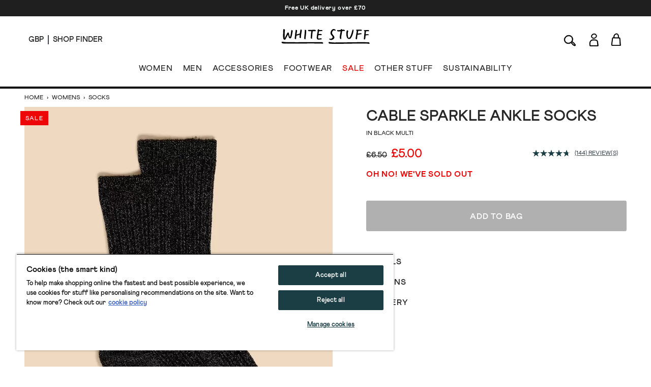

--- FILE ---
content_type: text/html; charset=utf-8
request_url: https://www.whitestuff.com/p/2994/cable-sparkle-ankle-socks/BLK_MLT
body_size: 47362
content:
<!doctype html>
<html data-n-head-ssr lang="en" data-n-head="%7B%22lang%22:%7B%22ssr%22:%22en%22%7D%7D">
  <head >
    <title>Cable Sparkle Ankle Socks in BLACK MULTI | White Stuff</title><meta data-n-head="ssr" charset="utf-8"><meta data-n-head="ssr" name="viewport" content="width=device-width, initial-scale=1"><meta data-n-head="ssr" name="msapplication-TileColor" content="#1b3e45"><meta data-n-head="ssr" name="theme-color" content="#ffffff&quot;"><meta data-n-head="ssr" name="google-site-verification" content="nqZGP2NQ_xc_ZHgZhueavIX3oaWOyZq73zsqv_a0MFM"><meta data-n-head="ssr" name="generator" content="Vue Storefront 2"><meta data-n-head="ssr" data-hid="i18n-og" property="og:locale" content="en"><meta data-n-head="ssr" data-hid="i18n-og-alt-en-us" property="og:locale:alternate" content="en_us"><meta data-n-head="ssr" data-hid="i18n-og-alt-en-eu" property="og:locale:alternate" content="en_eu"><meta data-n-head="ssr" data-hid="description" name="description" content="Shop the Cable Sparkle Ankle Socks in BLACK MULTI. Jazz up your festive looks with these sparkle ankle socks. Better yet there&#x27;s three colours to choose from. "><meta data-n-head="ssr" data-hid="og:title" property="og:title" content="Cable Sparkle Ankle Socks in BLACK MULTI"><meta data-n-head="ssr" data-hid="og:description" property="og:description" content="Shop the Cable Sparkle Ankle Socks in BLACK MULTI. Jazz up your festive looks with these sparkle ankle socks. Better yet there&#x27;s three colours to choose from. "><meta data-n-head="ssr" data-hid="og:image" property="og:image" content="https://cdn.media.amplience.net/i/whitestuff/439958-BLK_MLT-MF?fmt=auto&amp;qlt=default&amp;w=768"><meta data-n-head="vsf-meta-generator" data-hid="generator" name="generator" content="Vue Storefront 2"><link data-n-head="ssr" rel="icon" type="image/x-icon" href="/favicon.ico"><link data-n-head="ssr" rel="apple-touch-icon" sizes="180x180" type="image/png" href="/apple-touch-icon.png"><link data-n-head="ssr" rel="icon" type="image/png" sizes="32x32" href="/favicon-32x32.png"><link data-n-head="ssr" rel="icon" type="image/png" sizes="16x16" href="/favicon-16x16.png"><link data-n-head="ssr" rel="mask-icon" type="image/svg+xml" color="#1b3e45" href="/safari-pinned-tab.svg"><link data-n-head="ssr" rel="manifest" href="/site.webmanifest"><link data-n-head="ssr" rel="preconnect" href="https://fonts.gstatic.com" crossorigin="anonymous"><link data-n-head="ssr" rel="preload" href="/fonts/fonts.css" as="style"><link data-n-head="ssr" rel="stylesheet" href="/fonts/fonts.css"><link data-n-head="ssr" data-hid="default-hreflang" rel="alternate" hreflang="x-default" href="https://www.whitestuff.com/p/2994/cable-sparkle-ankle-socks/BLK_MLT"><link data-n-head="ssr" data-hid="en-gb-hreflang" rel="alternate" hreflang="en-gb" href="https://www.whitestuff.com/p/2994/cable-sparkle-ankle-socks/BLK_MLT"><link data-n-head="ssr" data-hid="en-us-hreflang" rel="alternate" hreflang="en-us" href="https://www.whitestuff.com/us/p/2994/cable-sparkle-ankle-socks/BLK_MLT"><link data-n-head="ssr" data-hid="en-hreflang" rel="alternate" hreflang="en" href="https://www.whitestuff.com/p/2994/cable-sparkle-ankle-socks/BLK_MLT"><link data-n-head="ssr" data-hid="en-ie-hreflang" rel="alternate" hreflang="en-ie" href="https://www.whitestuff.com/eu/p/2994/cable-sparkle-ankle-socks/BLK_MLT"><link data-n-head="ssr" data-hid="en-de-hreflang" rel="alternate" hreflang="en-de" href="https://www.whitestuff.com/eu/p/2994/cable-sparkle-ankle-socks/BLK_MLT"><link data-n-head="ssr" data-hid="en-fr-hreflang" rel="alternate" hreflang="en-fr" href="https://www.whitestuff.com/eu/p/2994/cable-sparkle-ankle-socks/BLK_MLT"><link data-n-head="ssr" data-hid="i18n-can" rel="canonical" href="https://www.whitestuff.com/p/2994/cable-sparkle-ankle-socks/BLK_MLT"><script data-n-head="ssr" data-hid="one-trust-sdkstub" src="https://cdn-ukwest.onetrust.com/scripttemplates/otSDKStub.js" type="e626f619ed68d66342f579a5-text/javascript" charset="utf-8" data-domain-script="df3ad2a8-8fb5-46a8-b0e7-27a5fe474276"></script><script data-n-head="ssr" data-hid="one-trust-stub" type="e626f619ed68d66342f579a5-text/javascript">
        function OptanonWrapper() { }
        </script><script data-n-head="ssr" data-hid="gtm-script" type="e626f619ed68d66342f579a5-text/javascript" charset="utf-8">
          (function(w,d,s,l,i){w[l]=w[l]||[];w[l].push({'gtm.start': new Date().getTime(),event:'gtm.js'});var f=d.getElementsByTagName(s)[0],j=d.createElement(s),dl=l!='dataLayer'?'&l='+l:'';j.async=true;j.src='https://www.googletagmanager.com/gtm.js?id='+i+dl;f.parentNode.insertBefore(j,f);})(window,document,'script','dataLayer','GTM-ML7SF6M');
        </script><script data-n-head="ssr" data-hid="constructor-recommendation-script" src="https://cnstrc.com/js/cust/white-stuff_aW5bgR.js" type="e626f619ed68d66342f579a5-text/javascript"></script><script data-n-head="ssr" data-hid="exponea-script" type="e626f619ed68d66342f579a5-text/javascript" charset="utf-8">
         !function(e,n,t,i,o,r){function s(e){if("number"!=typeof e)return e;const n=new Date;return new Date(n.getTime()+1e3*e)}const c=4e3,a="xnpe_async_hide";function p(e){return e.reduce((function(e,n){return e[n]=function(){e._.push([n.toString(),arguments])},e}),{_:[]})}function m(e,n,t){const i=t.createElement(n);i.src=e;const o=t.getElementsByTagName(n)[0];return o.parentNode.insertBefore(i,o),i}function l(e){return"[object Date]"===Object.prototype.toString.call(e)}r.target=r.target||"https://analytics-api.whitestuff.com",r.file_path=r.file_path||r.target+"/js/exponea.min.js",o[n]=p(["anonymize","initialize","identify","getSegments","update","track","trackLink","trackEnhancedEcommerce","getHtml","showHtml","showBanner","showWebLayer","ping","getAbTest","loadDependency","getRecommendation","reloadWebLayers","_preInitialize","_initializeConfig"]),o[n].notifications=p(["isAvailable","isSubscribed","subscribe","unsubscribe"]),o[n].segments=p(["subscribe"]),o[n]["snippetVersion"]="v3.0.0",function(e,n,t){e[n]["_"+t]={},e[n]["_"+t].nowFn=Date.now,e[n]["_"+t].snippetStartTime=e[n]["_"+t].nowFn()}(o,n,"performance"),function(e,n,t,i,o,r){e[o]={sdk:e[i],sdkObjectName:i,skipExperiments:!!t.new_experiments,sign:t.token+"/"+(r.exec(n.cookie)||["","new"])[1],path:t.target}}(o,e,r,n,i,RegExp("__exponea_etc__"+"=([\w-]+)")),function(e,n,t){m(e.file_path,n,t)}(r,t,e),function(e,n,t,i,o,r,p){if(!e.new_experiments)return;!0===e.new_experiments&&(e.new_experiments={});const u=e.new_experiments.hide_class||a,_=e.new_experiments.timeout||c,f=encodeURIComponent(r.location.href.split("#")[0]);let d;e.cookies&&e.cookies.expires&&("number"==typeof e.cookies.expires||l(e.cookies.expires)?d=s(e.cookies.expires):e.cookies.expires.tracking&&("number"==typeof e.cookies.expires.tracking||l(e.cookies.expires.tracking))&&(d=s(e.cookies.expires.tracking))),d&&d<new Date&&(d=void 0);const g=e.target+"/webxp/"+n+"/"+r[t].sign+"/modifications.min.js?http-referer="+f+"&timeout="+_+"ms"+(d?"&cookie-expires="+Math.floor(d.getTime()/1e3):"");"sync"===e.new_experiments.mode&&r.localStorage.getItem("__exponea__sync_modifications__")?function(e,n,t,i,o){t[o][n]="<"+n+' src="'+e+'"></'+n+">",i.writeln(t[o][n]),i.writeln("<"+n+">!"+o+".init && document.writeln("+o+"."+n+'.replace("/'+n+'/", "/'+n+'-async/").replace("><", " async><"))</'+n+">")}(g,n,r,p,t):function(e,n,t,i,o,r,s,c){r.documentElement.classList.add(e);const a=m(t,i,r);function p(){o[c].init||m(t.replace("/"+i+"/","/"+i+"-async/"),i,r)}function l(){r.documentElement.classList.remove(e)}a.onload=p,a.onerror=p,o.setTimeout(l,n),o[s]._revealPage=l}(u,_,g,n,r,p,o,t)}(r,t,i,0,n,o,e),function(e,n,t){var i;e[n]._initializeConfig(t),(null===(i=t.experimental)||void 0===i?void 0:i.non_personalized_weblayers)&&e[n]._preInitialize(t),e[n].start=function(i){i&&Object.keys(i).forEach((e=>t[e]=i[e])),e[n].initialize(t)}}(o,n,r)}(document,"exponea","script","webxpClient",window,{ target: "https://analytics-api.whitestuff.com",     token: "7015b3d8-ae7f-11eb-92ce-e65cf20795a6", experimental: { non_personalized_weblayers: true }, track: { visits: true } }); exponea.start({ ping: { properties: { ip: '0.0.0.0' } } })
        </script><script data-n-head="ssr" data-hid="maxmind-geoip-js" src="//geoip-js.com/js/apis/geoip2/v2.1/geoip2.js" type="e626f619ed68d66342f579a5-text/javascript"></script><script data-n-head="ssr" data-hid="true-fit-script" type="e626f619ed68d66342f579a5-text/javascript" charset="utf-8">(function(r,e,o){var w=window,d=document,t,s,x;w.tfcapi=t=w.tfcapi||function(){t.q=t.q||[]; t.q.push(arguments);};t('init', {storeKey: r, environment: e, ...o});x=d.getElementsByTagName('script')[0];s=d.createElement('script');s.type='text/javascript';s.async=true;s.src='https://'+r+'-cdn'+(e==='dev'||e==='staging'?'.'+e:'')+ '.truefitcorp.com/fitrec/global/js/tf-integration.js?storeKey='+r;x.parentNode.insertBefore(s,x);})('wsf', 'prod', {autoCalculate: false});</script><script data-n-head="ssr" data-hid="monetateT" type="e626f619ed68d66342f579a5-text/javascript">var monetateT = new Date().getTime();</script><script data-n-head="ssr" src="//se.monetate.net/js/2/a-8159904f/p/uk.whitestuff.com/entry.js" data-hid="monetate-tag" type="e626f619ed68d66342f579a5-text/javascript"></script><script data-n-head="ssr" type="application/ld+json">{"@context":"https://schema.org/","@type":"Product","name":"Cable Sparkle Ankle Socks","image":"https://cdn.media.amplience.net/i/whitestuff/439958-BLK_MLT-MF","description":"Jazz up your festive looks with these sparkle ankle socks. Better yet there&#x27;s three colours to choose from. ","mpn":"439958","brand":{"@type":"Brand","name":"White Stuff"},"offers":[{"@type":"Offer","url":"https://whitestuff.com/p/2994/cable-sparkle-ankle-socks/GLD_TN_MET","priceCurrency":"GBP","price":"3","sku":"439958102","name":"size 3-5","itemCondition":"http://schema.org/NewCondition","availability":"http://schema.org/OutOfStock"},{"@type":"Offer","url":"https://whitestuff.com/p/2994/cable-sparkle-ankle-socks/GLD_TN_MET","priceCurrency":"GBP","price":"3","sku":"439958103","name":"size 6-8","itemCondition":"http://schema.org/NewCondition","availability":"http://schema.org/OutOfStock"},{"@type":"Offer","url":"https://whitestuff.com/p/2994/cable-sparkle-ankle-socks/DEEP_RED","priceCurrency":"GBP","price":"5","sku":"439958105","name":"size 3-5","itemCondition":"http://schema.org/NewCondition","availability":"http://schema.org/OutOfStock"},{"@type":"Offer","url":"https://whitestuff.com/p/2994/cable-sparkle-ankle-socks/DEEP_RED","priceCurrency":"GBP","price":"5","sku":"439958106","name":"size 6-8","itemCondition":"http://schema.org/NewCondition","availability":"http://schema.org/OutOfStock"},{"@type":"Offer","url":"https://whitestuff.com/p/2994/cable-sparkle-ankle-socks/BLK_MLT","priceCurrency":"GBP","price":"5","sku":"439958108","name":"size 3-5","itemCondition":"http://schema.org/NewCondition","availability":"http://schema.org/OutOfStock"},{"@type":"Offer","url":"https://whitestuff.com/p/2994/cable-sparkle-ankle-socks/BLK_MLT","priceCurrency":"GBP","price":"5","sku":"439958109","name":"size 6-8","itemCondition":"http://schema.org/NewCondition","availability":"http://schema.org/OutOfStock"}]}</script><script data-n-head="ssr" src="https://apps.bazaarvoice.com/deployments/whitestuff/seo/production/en_GB/bv.js" type="e626f619ed68d66342f579a5-text/javascript" async></script><link rel="modulepreload" href="/_nuxt/ffdbb9f.modern.js" as="script"><link rel="modulepreload" href="/_nuxt/c8ff10e.modern.js" as="script"><link rel="preload" href="/_nuxt/css/4d74159.css" as="style"><link rel="modulepreload" href="/_nuxt/e4152b7.modern.js" as="script"><link rel="preload" href="/_nuxt/css/10155ee.css" as="style"><link rel="modulepreload" href="/_nuxt/23a7675.modern.js" as="script"><link rel="preload" href="/_nuxt/css/50badc1.css" as="style"><link rel="modulepreload" href="/_nuxt/0208104.modern.js" as="script"><link rel="modulepreload" href="/_nuxt/822c7ee.modern.js" as="script"><link rel="preload" href="/_nuxt/css/2e2221b.css" as="style"><link rel="modulepreload" href="/_nuxt/f80494a.modern.js" as="script"><link rel="stylesheet" href="/_nuxt/css/4d74159.css"><link rel="stylesheet" href="/_nuxt/css/10155ee.css"><link rel="stylesheet" href="/_nuxt/css/50badc1.css"><link rel="stylesheet" href="/_nuxt/css/2e2221b.css">
  </head>
  <body >
    <div data-server-rendered="true" id="__nuxt"><!----><div id="__layout"><div><!----> <div data-testid="render-content-container-component"><div data-testid="render-content-container-component" class="render-content"><div data-testid="benefits-bar" class="relative z-[2] bg-wsBlack text-white text-center overflow-hidden render-content h-8" style="background-color:rgba(0, 0, 0, 0.88) !important;"><ul class="duration-500" style="color:rgb(251, 255, 255);transform:translateY(0%);"><li><a href="/delivery" class="sf-link block text-xs font-black text-inherit tracking-wider no-underline px-6 py-2 antialiased">
        Free UK delivery over £70
      </a></li><li><a href="/shop-finder" class="sf-link block text-xs font-black text-inherit tracking-wider no-underline px-6 py-2 antialiased">
        Free click and collect from any of our 115 UK shops
      </a></li><li><a href="/signup" class="sf-link block text-xs font-black text-inherit tracking-wider no-underline px-6 py-2 antialiased">
        Get 10% off when you sign up to our emails
      </a></li><li><a href="/delivery" class="sf-link block text-xs font-black text-inherit tracking-wider no-underline px-6 py-2 antialiased">
        Free UK delivery over £70
      </a></li></ul></div></div></div> <div data-testid="render-content-container-component"><div data-testid="render-content-container-component" class="render-content"><!----></div></div> <div data-testid="app-header" id="app-header" class="sticky z-50 md:relative app-header" data-v-edf1ee20><header class="relative py-3 sm:py-4 px-6 md:px-14 border-b-2 md:border-b-4 status-0" data-v-edf1ee20><div class="flex w-full md:pb-4" data-v-edf1ee20><div data-testid="app-header-desktop-left" class="w-52 hidden md:flex md:items-center" data-v-edf1ee20><div class="mr-2 pr-2 header-text-xs-border border-line" data-v-edf1ee20><div class="flex items-center" data-v-edf1ee20><button data-testid="local-selector-overlay-trigger" aria-label="Locale selector" title="Locale selector" class="uppercase header-text-xs"><span>GBP</span></button></div></div> <div data-v-edf1ee20><a href="/shop-finder" class="sf-link flex items-center no-underline" data-v-edf1ee20><span data-testid="desktop-header-store-finder" class="uppercase header-text-xs store-finder-link" data-v-edf1ee20>Shop Finder</span></a></div></div> <div class="w-56 sm:w-52 flex md:hidden" data-v-edf1ee20><div class="w-1/3 sm:w-1/2 flex items-center mr-4 sm:mr-0" data-v-edf1ee20><button aria-label="Menu" data-testid="app-header-mobile-menu-button" data-v-edf1ee20><svg xmlns="http://www.w3.org/2000/svg" width="23" height="20" fill="none" class="app-header-icon" data-v-edf1ee20 data-v-edf1ee20><rect width="21" height="1" y="5" rx="1.667" data-v-edf1ee20 data-v-edf1ee20></rect><rect width="21" height="1" y="11.334" rx="1.667" data-v-edf1ee20 data-v-edf1ee20></rect><rect width="21" height="1" y="17.334" rx="1.667" data-v-edf1ee20 data-v-edf1ee20></rect></svg></button></div> <div class="w-2/3 sm:w-1/2 flex items-center" data-v-edf1ee20><button aria-label="Search" data-testid="app-header-mobile-search-button" data-v-edf1ee20><svg width="26" height="29" viewBox="0 0 26 18" fill="none" xmlns="http://www.w3.org/2000/svg" class="w-5 app-header-icon" data-v-edf1ee20 data-v-edf1ee20><path d="M17.3285 12.7938C18.2378 13.5789 19.1259 14.3275 19.9958 15.0974C20.6869 15.7097 21.4568 16.2704 22.0145 16.9918C22.6237 17.786 23.1845 18.6892 23.4845 19.6319C23.8846 20.8897 23.0147 21.7475 21.7114 21.4929C21.1052 21.3747 20.5081 21.0989 19.9685 20.7867C18.3015 19.8258 16.9284 18.5286 15.7948 16.9736C15.4553 16.5099 15.0977 16.0552 14.7218 15.5642C12.9729 16.5766 11.227 17.2343 9.25989 17.1676C6.13792 17.0585 3.68884 15.7673 2.23091 12.9787C0.766924 10.1902 1.09731 7.41375 2.80681 4.81918C4.85882 1.70328 8.78402 0.181696 12.391 1.03948C16.983 2.13065 19.5169 6.7742 17.9499 11.2389C17.7741 11.739 17.5589 12.224 17.3285 12.7938ZM9.33567 15.8885C11.6059 15.7976 13.5246 15.0611 15.0219 13.4485C16.9163 11.4087 17.674 9.02323 16.6708 6.33167C15.7312 3.81591 13.764 2.43679 11.1482 2.19127C8.1081 1.90636 5.60143 3.06118 3.88586 5.62241C2.45824 7.75626 2.2006 10.075 3.42817 12.3907C4.68605 14.767 6.81687 15.7582 9.3387 15.8825L9.33567 15.8885ZM22.1357 20.326C22.0327 18.6407 21.0052 17.7617 20.014 16.8827C18.8683 15.8703 17.6922 14.8913 16.4889 13.8638C16.1525 14.276 15.9494 14.5246 15.7372 14.7822C17.3861 17.1798 19.1774 19.2742 22.1357 20.3229V20.326Z" stroke-miterlimit="10" data-v-edf1ee20 data-v-edf1ee20></path></svg></button></div></div> <div class="flex-auto" data-v-edf1ee20><div class="flex items-center justify-center" data-v-edf1ee20><div class="inline-block md:pt-2 md:pb-5" data-v-edf1ee20><a href="/" aria-label="header logo link" data-testid="app-header-logo-link" class="sf-link no-underline nuxt-link-active" data-v-edf1ee20><svg xmlns="http://www.w3.org/2000/svg" xmlns:xlink="http://www.w3.org/1999/xlink" width="130pt" height="22pt" viewBox="0 0 130 22" version="1.1" class="main-logo" data-v-edf1ee20><g id="surface1" data-v-edf1ee20><path d="M 39.5625 2.757812 C 40.082031 3.34375 41.21875 3.195312 41.921875 3.210938 C 42.671875 3.222656 43.421875 3.09375 44.171875 3.167969 C 43.886719 4.195312 43.640625 6.808594 43.5 8.632812 C 43.425781 9.546875 43.367188 10.574219 43.324219 11.507812 C 43.296875 12.148438 43.042969 12.75 43.265625 13.375 C 43.476562 13.957031 45.046875 15.289062 45.148438 13.996094 C 45.175781 13.65625 45.125 13.183594 45.136719 12.84375 C 45.164062 12.105469 45.335938 11.238281 45.386719 10.5 C 45.492188 9.027344 45.640625 7.425781 45.808594 5.957031 C 45.964844 4.449219 46.199219 3.199219 46.199219 3.199219 C 46.199219 3.199219 46.863281 3.152344 47.128906 3.1875 C 48.035156 3.292969 49.148438 3.117188 50.066406 3.15625 C 50.257812 3.167969 50.460938 3.171875 50.621094 3.066406 C 50.828125 2.929688 50.808594 2.558594 50.75 2.34375 C 50.335938 0.933594 48.894531 1.207031 47.691406 1.199219 C 46.078125 1.078125 44.515625 1.355469 42.984375 1.375 C 42.152344 1.386719 41.332031 1.253906 40.503906 1.234375 C 40.199219 1.226562 39.800781 1.328125 39.511719 1.449219 C 39.035156 1.65625 39.144531 1.734375 39.289062 2.230469 C 39.347656 2.417969 39.429688 2.605469 39.5625 2.757812 Z M 43.863281 5.5 C 43.863281 5.5 43.90625 5.5 43.90625 5.453125 C 43.914062 5.492188 43.902344 5.503906 43.863281 5.5 Z M 43.863281 5.5 " style="stroke:none;fill-rule:nonzero;fill-opacity:1;" data-v-edf1ee20></path><path d="M 19.960938 14.710938 C 20.152344 14.78125 20.605469 14.964844 20.804688 15.007812 C 20.925781 15.035156 21.183594 15.054688 21.300781 15.015625 C 21.707031 14.871094 21.664062 13.527344 21.695312 13.167969 C 21.761719 12.410156 21.8125 11.652344 21.929688 10.90625 C 21.972656 10.585938 21.960938 10.519531 22.117188 10.011719 C 22.246094 9.710938 25.066406 9.214844 25.875 8.839844 C 26.21875 8.765625 26.949219 8.273438 26.925781 8.746094 C 26.890625 9.382812 26.820312 9.789062 26.777344 10.425781 C 26.730469 11.085938 26.71875 11.746094 26.714844 12.417969 C 26.714844 12.578125 26.71875 12.746094 26.792969 12.890625 C 26.839844 12.980469 26.914062 13.050781 26.988281 13.113281 C 27.289062 13.363281 28.023438 13.582031 28.433594 13.40625 C 28.78125 13.257812 28.773438 12.3125 28.761719 11.851562 C 28.742188 10.96875 29.144531 7.523438 29.34375 6.632812 L 29.457031 5.914062 C 29.644531 4.503906 30.679688 1.082031 29.328125 0.941406 C 29.1875 0.925781 28.929688 0.882812 28.796875 0.839844 C 28.402344 0.714844 28.050781 0.796875 27.96875 1.390625 C 27.734375 3.09375 27.441406 4.855469 27.183594 6.46875 C 27.15625 6.636719 27.03125 6.773438 26.867188 6.820312 C 26.152344 7.011719 25.261719 7.328125 24.636719 7.480469 C 23.917969 7.703125 23.042969 7.839844 22.671875 7.960938 C 22.097656 8.148438 22.273438 8.078125 22.488281 6.511719 C 22.605469 5.625 22.800781 4.75 22.929688 3.867188 C 23.039062 3.101562 23.402344 1.90625 22.53125 1.5 C 22.199219 1.339844 21.367188 1.015625 21.074219 1.332031 C 20.8125 1.613281 20.855469 2.277344 20.859375 2.625 C 20.863281 3.339844 20.492188 5.167969 20.320312 6.546875 C 20.191406 8.085938 19.46875 14.203125 19.625 14.378906 C 19.714844 14.480469 19.839844 14.664062 19.960938 14.710938 Z M 19.960938 14.710938 " style="stroke:none;fill-rule:nonzero;fill-opacity:1;" data-v-edf1ee20></path><path d="M 61.621094 20.886719 C 60.929688 19.785156 60.425781 19.382812 59.042969 19.589844 L 54.097656 19.589844 C 52.261719 19.519531 50.363281 19.589844 48.527344 19.546875 C 43.769531 19.4375 39.425781 19.429688 37.675781 19.503906 C 34.960938 19.617188 30.03125 19.558594 27.890625 19.59375 C 19.535156 19.734375 17.359375 19.519531 9.929688 19.558594 C 6.601562 19.574219 4.597656 19.320312 3.824219 19.269531 C 2.925781 19.214844 2.714844 18.933594 1.8125 19.011719 C 1.8125 19.011719 0.96875 19.027344 0.75 19.144531 C 0.46875 19.296875 0 19.402344 0 19.679688 C 0 19.820312 0.546875 20.597656 0.75 20.851562 C 1.523438 21.835938 4.175781 21.464844 6.6875 21.597656 C 10.261719 21.785156 17.648438 21.617188 19.925781 21.617188 C 24.757812 21.621094 23.316406 21.605469 28.144531 21.613281 C 31.257812 21.613281 34.246094 21.496094 37.359375 21.535156 C 40.128906 21.464844 43.023438 21.464844 45.792969 21.480469 C 48.679688 21.492188 51.429688 21.648438 54.316406 21.628906 C 55.742188 21.617188 55.746094 21.59375 57.171875 21.550781 C 58.035156 21.523438 58.90625 21.707031 59.765625 21.742188 C 60.128906 21.753906 62.148438 21.730469 61.621094 20.886719 Z M 61.621094 20.886719 " style="stroke:none;fill-rule:nonzero;fill-opacity:1;" data-v-edf1ee20></path><path d="M 52.910156 15.203125 C 54.105469 16.132812 54.480469 15.757812 57.054688 15.570312 C 58.054688 15.496094 60 15.539062 59.394531 14.609375 C 59.132812 14.207031 58.632812 13.761719 58.1875 13.859375 C 57.050781 14.109375 55.613281 14.058594 54.367188 14.089844 C 53.632812 13.800781 54.300781 10.222656 54.445312 9.507812 C 54.546875 9.007812 55.785156 9.070312 56.453125 9.113281 C 57.039062 9.148438 57.632812 9.164062 58.214844 9.097656 C 58.527344 9.0625 59.34375 8.996094 59.488281 8.679688 C 59.554688 8.535156 59.472656 8.371094 59.390625 8.234375 C 59.304688 8.085938 59.214844 7.933594 59.085938 7.816406 C 58.605469 7.382812 57.457031 7.4375 56.851562 7.40625 C 56.191406 7.367188 55.597656 7.308594 54.945312 7.445312 C 54.429688 7.8125 55.367188 3.53125 55.488281 3.402344 C 55.789062 3.21875 55.734375 3.203125 56.542969 3.175781 C 57.675781 3.175781 58.902344 3.058594 60.027344 2.953125 C 60.144531 2.941406 60.269531 2.929688 60.375 2.871094 C 60.480469 2.816406 60.5625 2.703125 60.550781 2.585938 C 60.519531 2.25 60.28125 1.769531 59.964844 1.667969 C 59.40625 1.488281 58.246094 1.535156 57.671875 1.566406 C 57.015625 1.601562 56.417969 1.675781 55.75 1.558594 C 55.703125 1.550781 55.648438 1.539062 55.621094 1.5 C 55.597656 1.464844 55.601562 1.417969 55.605469 1.375 C 55.671875 0.675781 55.257812 0.519531 54.632812 0.367188 C 54.5 0.335938 54.359375 0.3125 54.230469 0.355469 C 54.003906 0.425781 53.875 0.84375 53.84375 1.058594 C 53.746094 1.726562 53.484375 1.460938 53.113281 1.796875 C 52.746094 2.128906 53.324219 2.300781 53.472656 2.566406 C 53.519531 2.648438 53.507812 2.75 53.496094 2.84375 C 53.382812 3.632812 53.222656 4.3125 53.097656 5.109375 C 52.949219 6.03125 52.785156 6.953125 52.632812 7.875 C 52.34375 9.65625 52.003906 11.511719 52.140625 13.324219 C 52.195312 14.039062 52.324219 14.75 52.910156 15.203125 Z M 52.910156 15.203125 " style="stroke:none;fill-rule:nonzero;fill-opacity:1;" data-v-edf1ee20></path><path d="M 34.25 15.015625 C 34.511719 15.113281 34.917969 15.195312 35.191406 15.21875 C 35.257812 15.226562 35.328125 15.230469 35.386719 15.199219 C 35.449219 15.164062 35.480469 15.09375 35.503906 15.023438 C 35.660156 14.558594 35.605469 13.949219 35.644531 13.457031 C 35.65625 13.269531 35.742188 12.457031 35.742188 12.457031 C 35.742188 12.457031 35.945312 10.519531 35.972656 10.34375 L 35.976562 10.320312 C 35.996094 10.140625 36.019531 9.960938 36.039062 9.785156 C 36.0625 9.609375 36.085938 9.425781 36.109375 9.234375 C 36.144531 8.890625 36.179688 8.542969 36.210938 8.199219 C 36.238281 7.875 36.273438 7.535156 36.308594 7.1875 C 36.332031 6.988281 36.347656 6.78125 36.355469 6.566406 C 36.359375 6.402344 36.378906 6.242188 36.40625 6.085938 L 36.414062 6.042969 C 36.5 5.214844 36.546875 4.382812 36.550781 3.554688 C 36.550781 3.375 36.570312 3.109375 36.574219 2.828125 C 36.585938 2.402344 36.5625 1.941406 36.394531 1.710938 C 36.335938 1.632812 36.257812 1.570312 36.171875 1.519531 C 35.808594 1.28125 34.664062 0.953125 34.40625 1.523438 C 34.339844 1.671875 34.355469 1.847656 34.371094 2.011719 C 34.402344 2.273438 34.367188 2.53125 34.375 2.792969 C 34.382812 3.03125 34.382812 3.273438 34.378906 3.515625 C 34.359375 3.832031 34.339844 4.144531 34.324219 4.464844 C 34.308594 4.785156 34.289062 5.101562 34.269531 5.414062 L 34.171875 7.003906 L 34.082031 8.113281 C 34.058594 8.292969 34.039062 8.464844 34.015625 8.636719 C 33.992188 8.816406 33.972656 9 33.949219 9.1875 L 33.949219 9.199219 C 33.910156 9.589844 33.875 9.992188 33.84375 10.390625 C 33.8125 10.78125 33.777344 11.183594 33.742188 11.59375 C 33.710938 12.023438 33.6875 12.460938 33.671875 12.894531 C 33.65625 13.445312 33.460938 14.238281 33.863281 14.679688 C 34 14.835938 34.070312 14.949219 34.25 15.015625 Z M 34.25 15.015625 " style="stroke:none;fill-rule:nonzero;fill-opacity:1;" data-v-edf1ee20></path><path d="M 3.203125 15.21875 C 3.535156 15.679688 4.214844 15.917969 4.667969 15.917969 C 4.847656 15.917969 5.03125 15.878906 5.21875 15.800781 C 5.917969 15.515625 6.222656 14.941406 6.488281 14.433594 L 6.5 14.410156 C 6.847656 13.75 9.214844 9.121094 9.636719 8.082031 C 9.816406 8.898438 9.976562 9.390625 10.101562 9.765625 C 10.171875 9.976562 10.222656 10.144531 10.261719 10.304688 C 10.378906 10.84375 10.726562 11.878906 10.925781 12.40625 C 11.121094 12.933594 11.457031 13.359375 11.914062 13.667969 C 12.355469 13.96875 12.859375 14.09375 13.359375 13.785156 C 13.589844 13.644531 14.007812 13.441406 14.195312 13.160156 C 14.421875 12.8125 14.609375 12.429688 14.75 12.023438 C 15.367188 10.253906 15.699219 8.414062 15.980469 6.558594 C 16.074219 5.960938 16.164062 5.523438 16.269531 5.019531 C 16.359375 4.605469 16.457031 4.136719 16.566406 3.519531 L 16.570312 3.503906 C 16.722656 2.773438 16.667969 2.371094 16.039062 1.894531 C 15.753906 1.679688 14.988281 1.453125 14.671875 1.628906 C 14.292969 1.84375 14.539062 2.359375 14.472656 2.703125 C 14.332031 3.460938 14.246094 4.132812 14.15625 4.84375 C 14.105469 5.230469 14.054688 5.628906 13.992188 6.046875 C 13.8125 7.265625 13.695312 8.332031 13.390625 9.464844 C 13.15625 10.332031 12.976562 11.285156 12.707031 11.976562 C 12.683594 12.035156 12.644531 12.09375 12.59375 12.152344 C 12.53125 12.011719 12.46875 11.875 12.414062 11.738281 C 12.34375 11.554688 12.28125 11.410156 12.230469 11.277344 C 12.054688 10.855469 11.957031 10.367188 11.710938 9.511719 C 11.402344 8.453125 11.171875 7.335938 10.949219 6.253906 L 10.933594 6.183594 C 10.925781 6.140625 10.921875 6.097656 10.917969 6.054688 C 10.773438 4.773438 9.140625 4.988281 8.617188 5.910156 C 8.445312 6.210938 6.449219 10.394531 6.089844 11.121094 C 6.023438 11.257812 5.953125 11.394531 5.890625 11.527344 C 5.574219 12.171875 5.292969 13.003906 4.921875 13.597656 C 4.894531 13.425781 4.875 13.257812 4.871094 13.09375 C 4.824219 11.78125 4.777344 10.128906 4.792969 8.757812 C 4.808594 7.328125 4.832031 5.902344 4.917969 4.476562 C 4.960938 3.753906 5.023438 3.035156 5.097656 2.316406 C 5.160156 1.746094 5.316406 1.136719 4.847656 0.6875 C 4.753906 0.597656 4.640625 0.53125 4.53125 0.46875 C 4.292969 0.328125 3.472656 -0.03125 3.179688 0.0820312 C 2.847656 0.207031 2.871094 0.640625 2.820312 0.960938 C 2.800781 1.082031 2.78125 1.199219 2.761719 1.316406 C 2.6875 1.777344 2.609375 2.246094 2.59375 2.738281 C 2.535156 4.734375 2.496094 6.222656 2.4375 8.351562 C 2.390625 10.261719 2.375 11.988281 2.679688 13.816406 C 2.75 14.242188 2.851562 14.738281 3.203125 15.21875 Z M 3.203125 15.21875 " style="stroke:none;fill-rule:nonzero;fill-opacity:1;" data-v-edf1ee20></path><path d="M 91.402344 2.90625 C 92.5 2.84375 93.285156 3.207031 93.738281 2.617188 C 93.636719 1.855469 93.039062 1.167969 92.019531 1.03125 C 91.492188 0.960938 90.953125 1.019531 90.425781 1.054688 C 90.210938 1.066406 89.832031 1.15625 89.625 1.082031 C 89.40625 1 89.492188 0.835938 89.460938 0.644531 C 89.445312 0.535156 89.363281 0.449219 89.269531 0.394531 C 89.171875 0.34375 89.066406 0.320312 88.960938 0.296875 C 88.648438 0.230469 88.355469 0.0703125 88.0625 0.214844 C 86.976562 0.757812 88.179688 1.414062 86.679688 1.464844 C 85.84375 1.5 84.84375 1.710938 83.867188 1.703125 C 83.421875 1.699219 82.957031 1.539062 82.515625 1.574219 C 81.621094 1.652344 82.175781 2.84375 82.597656 3.191406 C 83.15625 3.652344 83.992188 3.644531 84.675781 3.675781 C 85.40625 3.738281 86.625 3.191406 87.300781 3.578125 C 86.980469 6.761719 85.660156 10.328125 86.109375 13.425781 C 86.105469 14.199219 87.941406 15.921875 88.207031 14.386719 C 88.09375 13.039062 88.265625 11.75 88.347656 10.398438 C 88.816406 8.152344 89.519531 3.691406 89.539062 3.433594 C 89.441406 2.96875 90.921875 2.933594 91.402344 2.90625 Z M 91.402344 2.90625 " style="stroke:none;fill-rule:nonzero;fill-opacity:1;" data-v-edf1ee20></path><path d="M 129.523438 20.148438 C 129.230469 19.875 128.816406 19.761719 128.433594 19.703125 C 127.589844 19.574219 126.746094 19.707031 125.898438 19.699219 C 123.929688 19.671875 121.960938 19.503906 119.988281 19.515625 C 117.453125 19.527344 113.667969 19.621094 110.503906 19.636719 C 105.191406 19.660156 99.875 19.730469 94.5625 19.867188 C 94.324219 19.875 80.019531 20.007812 79.78125 20.011719 C 75.863281 20.089844 77.078125 19.855469 75.125 19.863281 C 74.234375 19.867188 73.027344 19.722656 72.15625 19.558594 C 71.761719 19.480469 71.492188 19.46875 71.101562 19.402344 C 70.824219 19.351562 70.410156 19.28125 70.132812 19.375 C 69.847656 19.472656 69.632812 19.886719 69.460938 20.121094 C 69.433594 20.15625 69.402344 20.199219 69.394531 20.246094 C 69.34375 20.453125 69.6875 20.859375 69.800781 21.019531 C 70.246094 21.636719 70.96875 21.929688 71.726562 21.8125 C 73.042969 21.800781 74.296875 21.957031 75.605469 21.976562 C 77.542969 22 79.222656 22.003906 81.160156 21.996094 C 83.09375 21.984375 87.84375 21.964844 89.789062 21.9375 C 99.429688 21.8125 102.121094 21.722656 114.316406 21.59375 C 114.480469 21.589844 119.753906 21.675781 119.917969 21.660156 C 121.117188 21.554688 125.902344 21.703125 127.058594 21.726562 C 127.503906 21.738281 127.851562 21.839844 128.265625 21.925781 C 128.703125 22.015625 129.160156 21.941406 129.609375 21.914062 C 129.710938 21.910156 129.820312 21.898438 129.898438 21.835938 C 130.042969 21.714844 130.007812 21.492188 129.957031 21.3125 C 129.855469 20.929688 129.824219 20.433594 129.523438 20.148438 Z M 129.523438 20.148438 " style="stroke:none;fill-rule:nonzero;fill-opacity:1;" data-v-edf1ee20></path><path d="M 74.644531 13.695312 C 73.992188 14.234375 73.332031 14.472656 72.371094 14.519531 C 72.066406 14.53125 71.53125 14.398438 71.246094 14.332031 L 71.222656 14.324219 C 71.164062 14.308594 70.921875 14.257812 70.835938 14.261719 C 70.703125 14.265625 70.574219 14.363281 70.523438 14.507812 C 70.480469 14.613281 70.476562 14.734375 70.511719 14.882812 C 70.609375 15.355469 71.144531 15.648438 71.574219 15.886719 C 71.636719 15.917969 71.695312 15.953125 71.75 15.984375 C 72.085938 16.179688 72.707031 16.261719 73.292969 16.261719 C 73.480469 16.261719 73.664062 16.253906 73.832031 16.238281 C 75.179688 16.105469 76.589844 15.316406 77.511719 14.179688 C 78.476562 12.984375 78.308594 11.609375 76.996094 9.980469 C 76.863281 9.8125 76.722656 9.601562 76.5625 9.355469 C 76.285156 8.929688 75.941406 8.398438 75.425781 7.8125 C 74.472656 6.726562 74.601562 5.023438 75.148438 3.816406 C 75.519531 3 76.320312 2.035156 77.199219 1.839844 C 77.6875 1.734375 78.15625 1.871094 78.59375 2.246094 C 78.960938 2.566406 79.523438 2.582031 79.890625 2.503906 C 79.984375 2.480469 80.046875 2.417969 80.070312 2.324219 C 80.167969 1.960938 79.722656 1.171875 79.289062 0.78125 C 78.914062 0.4375 78.332031 0.152344 77.804688 0.046875 C 76.875 -0.132812 75.5625 0.226562 74.753906 0.882812 C 73.40625 1.980469 72.519531 3.78125 72.40625 5.558594 L 72.402344 5.625 C 72.394531 5.734375 72.394531 5.84375 72.394531 5.953125 C 72.394531 6.101562 72.398438 6.25 72.410156 6.398438 C 72.519531 7.753906 73.355469 8.75 74.167969 9.714844 C 74.621094 10.25 75.046875 10.761719 75.34375 11.316406 C 75.820312 12.242188 75.265625 13.175781 74.644531 13.695312 Z M 74.644531 13.695312 " style="stroke:none;fill-rule:nonzero;fill-opacity:1;" data-v-edf1ee20></path><path d="M 121.792969 11.417969 C 121.796875 11.460938 121.796875 11.460938 121.84375 11.460938 Z M 121.792969 11.417969 " style="stroke:none;fill-rule:nonzero;fill-opacity:1;" data-v-edf1ee20></path><path d="M 121.667969 14.125 C 121.640625 14.308594 121.570312 14.484375 121.546875 14.664062 C 121.523438 14.824219 121.570312 14.996094 121.5625 15.167969 C 121.660156 15.390625 122.140625 15.417969 122.363281 15.535156 C 122.417969 15.550781 122.476562 15.566406 122.535156 15.566406 C 123.628906 15.632812 123.824219 13.210938 123.890625 12.519531 C 123.960938 11.753906 123.992188 11.238281 124.039062 10.46875 C 124.054688 10.199219 124.046875 10.113281 124.125 9.855469 C 124.257812 9.40625 124.675781 9.367188 125.09375 9.339844 C 125.515625 9.308594 126.0625 9.269531 126.480469 9.21875 C 127.011719 9.15625 127.558594 9.222656 128.09375 9.179688 C 128.304688 9.164062 128.605469 9.15625 128.785156 9.027344 C 129.019531 8.859375 128.9375 8.488281 128.75 8.296875 C 128.679688 8.230469 128.601562 8.179688 128.519531 8.128906 C 128.222656 7.945312 128.019531 7.800781 127.667969 7.777344 C 127.339844 7.753906 127.011719 7.777344 126.679688 7.785156 C 126.496094 7.789062 124.285156 7.769531 124.269531 7.894531 C 124.222656 7.109375 124.574219 5.238281 124.625 4.042969 C 124.742188 2.90625 125.617188 3.253906 126.375 3.203125 C 126.804688 3.175781 127.367188 3.203125 127.800781 3.183594 C 128.167969 3.171875 128.898438 3.199219 129.234375 3.085938 C 129.472656 3.007812 129.386719 2.460938 129.269531 2.253906 C 129.050781 1.867188 128.320312 1.542969 127.898438 1.527344 C 127.207031 1.5 126.511719 1.445312 125.816406 1.476562 C 125.09375 1.511719 124.347656 1.53125 123.632812 1.648438 C 123.230469 1.714844 122.015625 1.464844 121.753906 1.914062 C 121.535156 2.285156 121.453125 2.40625 121.742188 2.765625 C 122.199219 3.324219 122.714844 2.679688 122.585938 4.097656 C 122.507812 4.945312 122.34375 6.640625 122.238281 7.484375 C 122.089844 8.710938 122.011719 9.945312 121.917969 11.179688 C 121.871094 11.789062 121.824219 12.394531 121.765625 13 C 121.726562 13.371094 121.71875 13.753906 121.667969 14.125 Z M 121.667969 14.125 " style="stroke:none;fill-rule:nonzero;fill-opacity:1;" data-v-edf1ee20></path><path d="M 111.769531 12.726562 C 111.707031 12.613281 111.71875 12.734375 111.726562 12.777344 C 111.722656 12.730469 111.769531 12.726562 111.769531 12.726562 Z M 111.769531 12.726562 " style="stroke:none;fill-rule:nonzero;fill-opacity:1;" data-v-edf1ee20></path><path d="M 111.339844 15.125 C 111.621094 14.394531 111.601562 12.777344 111.8125 11.417969 C 112.027344 10.054688 112.132812 8.453125 112.792969 8.382812 C 114.144531 8.238281 114.605469 8.234375 116.21875 7.914062 C 117.011719 7.757812 119.644531 7.527344 117.761719 6.476562 C 116.382812 5.9375 114.84375 6.726562 112.8125 6.671875 C 112.425781 6.621094 113.003906 3.980469 113.0625 3.707031 C 113.113281 3.484375 113.140625 3.214844 113.238281 3.003906 C 113.429688 2.585938 113.746094 2.664062 114.1875 2.660156 C 115.085938 2.644531 116.503906 2.714844 117.402344 2.597656 C 117.671875 2.5625 118.402344 2.644531 118.589844 2.429688 C 118.855469 2.132812 118.316406 1.207031 118.015625 1.089844 C 117.277344 0.804688 116.226562 0.84375 114.328125 0.902344 C 112.664062 0.949219 112.574219 0.917969 111.015625 1.027344 C 110.316406 1.074219 109.464844 1.730469 110.523438 2.28125 C 110.714844 2.449219 111.136719 2.25 111.125 2.675781 C 110.992188 4.15625 110.734375 5.234375 110.636719 6.613281 C 110.152344 7.242188 109.902344 7.050781 110.410156 7.925781 C 109.929688 9.644531 109.847656 11.957031 109.472656 13.699219 C 109.089844 14.804688 110.351562 15.738281 111.339844 15.125 Z M 111.339844 15.125 " style="stroke:none;fill-rule:nonzero;fill-opacity:1;" data-v-edf1ee20></path><path d="M 111.671875 13.945312 C 111.671875 13.984375 111.683594 13.996094 111.722656 13.988281 C 111.675781 13.992188 111.675781 13.992188 111.671875 13.945312 Z M 111.671875 13.945312 " style="stroke:none;fill-rule:nonzero;fill-opacity:1;" data-v-edf1ee20></path><path d="M 106.308594 2.472656 C 106.433594 1.660156 106.320312 1.273438 105.898438 0.828125 C 105.1875 -0.144531 104.117188 3.3125 104.027344 4.070312 C 103.253906 6.96875 102.40625 10.0625 100.695312 12.480469 C 97.367188 16.035156 97.675781 5.550781 98.183594 4.4375 C 98.800781 2.734375 98.601562 2.640625 97.269531 1.832031 C 95.753906 1.707031 95.78125 5.707031 95.730469 6.847656 C 95.628906 9.054688 96.03125 11.296875 96.859375 13.066406 C 98.015625 14.832031 100.492188 15.605469 102.109375 13.988281 C 104.496094 10.925781 105.996094 6.109375 106.308594 2.472656 " style="stroke:none;fill-rule:nonzero;fill-opacity:1;" data-v-edf1ee20></path></g></svg></a></div></div></div> <div class="w-52 flex items-center justify-end" data-v-edf1ee20><div class="mr-6 hidden md:flex items-center" data-v-edf1ee20><button aria-label="Search" data-testid="app-header-desktop-search-button" data-v-edf1ee20><svg width="26" height="29" viewBox="0 0 26 18" fill="none" xmlns="http://www.w3.org/2000/svg" class="app-header-icon" data-v-edf1ee20 data-v-edf1ee20><path d="M17.3285 12.7938C18.2378 13.5789 19.1259 14.3275 19.9958 15.0974C20.6869 15.7097 21.4568 16.2704 22.0145 16.9918C22.6237 17.786 23.1845 18.6892 23.4845 19.6319C23.8846 20.8897 23.0147 21.7475 21.7114 21.4929C21.1052 21.3747 20.5081 21.0989 19.9685 20.7867C18.3015 19.8258 16.9284 18.5286 15.7948 16.9736C15.4553 16.5099 15.0977 16.0552 14.7218 15.5642C12.9729 16.5766 11.227 17.2343 9.25989 17.1676C6.13792 17.0585 3.68884 15.7673 2.23091 12.9787C0.766924 10.1902 1.09731 7.41375 2.80681 4.81918C4.85882 1.70328 8.78402 0.181696 12.391 1.03948C16.983 2.13065 19.5169 6.7742 17.9499 11.2389C17.7741 11.739 17.5589 12.224 17.3285 12.7938ZM9.33567 15.8885C11.6059 15.7976 13.5246 15.0611 15.0219 13.4485C16.9163 11.4087 17.674 9.02323 16.6708 6.33167C15.7312 3.81591 13.764 2.43679 11.1482 2.19127C8.1081 1.90636 5.60143 3.06118 3.88586 5.62241C2.45824 7.75626 2.2006 10.075 3.42817 12.3907C4.68605 14.767 6.81687 15.7582 9.3387 15.8825L9.33567 15.8885ZM22.1357 20.326C22.0327 18.6407 21.0052 17.7617 20.014 16.8827C18.8683 15.8703 17.6922 14.8913 16.4889 13.8638C16.1525 14.276 15.9494 14.5246 15.7372 14.7822C17.3861 17.1798 19.1774 19.2742 22.1357 20.3229V20.326Z" stroke-miterlimit="10" data-v-edf1ee20 data-v-edf1ee20></path></svg></button></div> <div class="w-3/5 sm:w-1/2 flex items-center justify-end md:w-auto md:mr-6" data-v-edf1ee20><div class="client-only-placeholder" data-v-edf1ee20 data-v-edf1ee20><button data-testid="app-header-my-account" aria-label="Login" data-v-edf1ee20><svg width="19" height="26" viewBox="0 0 19 26" fill="none" xmlns="http://www.w3.org/2000/svg" class="app-header-icon app-header-icon--placeholder" data-v-edf1ee20 data-v-edf1ee20><g clip-path="url(#clip0_2249_1934)" data-v-edf1ee20 data-v-edf1ee20><path d="M10.9541 12.8998C12.8363 12.9816 13.3152 13.0634 14.2882 13.3393C15.9947 13.8212 17.0858 14.9002 17.3526 16.5552C17.6345 18.3011 17.8103 20.0621 18.0255 21.8201C18.1194 22.59 18.18 23.3629 18.2952 24.1298C18.4468 25.127 18.5226 25.6392 17.4162 25.6362C15.5188 25.6362 11.7512 25.6362 9.48703 25.6362C6.7106 25.518 5.089 25.7817 2.31257 25.6362C1.65786 25.6028 1.56693 24.8875 1.54875 24.2601C1.53965 23.9539 1.45782 23.6569 1.43357 23.3538C1.17896 19.9742 1.13046 17.8858 2.68842 15.4428C3.60682 14.0031 4.83439 13.2726 6.59239 13.0058C8.13216 12.7725 9.30214 12.83 10.948 12.9028L10.9541 12.8998ZM17.0434 24.4995C16.9979 23.7903 16.8615 23.1204 16.8009 22.5718C16.6069 20.7259 16.422 18.88 16.1826 17.0402C15.9947 15.5943 15.0763 14.7093 13.5607 14.3365C11.1784 13.7515 8.79596 13.897 6.41962 14.2546C5.36482 14.5153 4.44036 15.0245 3.81596 15.858C1.98522 18.295 2.12768 21.6776 2.69448 24.4995C7.51686 24.6966 12.3089 24.3056 17.0434 24.4995Z" stroke-miterlimit="10" data-v-edf1ee20 data-v-edf1ee20></path><path d="M9.22367 10.5933C8.93875 10.56 8.54169 10.5509 8.16281 10.466C4.58921 9.66886 3.44348 5.95584 5.85922 3.19153C7.37171 1.45475 10.3361 0.860665 12.3365 1.63964C15.0251 2.68535 15.9859 5.63758 14.3552 8.01694C13.1549 9.76585 11.4242 10.5448 9.22367 10.5903V10.5933ZM9.39947 9.53246C10.9635 9.46881 12.3093 8.92019 13.2913 7.67141C14.8281 5.71336 14.0339 3.24609 11.6485 2.54592C10.1663 2.10945 8.79629 2.39134 7.51113 3.24912C6.09261 4.19481 5.37425 5.65274 5.7016 7.01973C6.03805 8.42613 7.41717 9.42941 9.16305 9.53246C9.24186 9.53852 9.32066 9.53246 9.39644 9.53246H9.39947Z" stroke-miterlimit="10" data-v-edf1ee20 data-v-edf1ee20></path></g><defs data-v-edf1ee20 data-v-edf1ee20><clipPath id="clip0_2249_1934" data-v-edf1ee20 data-v-edf1ee20><rect width="19" height="26" fill="white" data-v-edf1ee20 data-v-edf1ee20></rect></clipPath></defs></svg></button></div></div> <div class="w-2/5 sm:w-1/2 flex items-center justify-begin sm:justify-end md:w-auto pl-4 sm:pl-0" data-v-edf1ee20><button data-testid="app-header-bag-button" aria-label="Toggle cart sidebar" class="relative" data-v-edf1ee20><svg width="23" height="26" viewBox="0 0 23 24" fill="none" xmlns="http://www.w3.org/2000/svg" class="app-header-icon bag-icon" data-v-edf1ee20 data-v-edf1ee20><path d="M5.49129 8.33309C5.78603 6.96551 5.57249 5.69519 5.96949 4.49561C6.40559 3.18108 7.30184 2.11708 8.49885 1.33897C11.1214 -0.36461 14.132 0.643392 15.1395 3.5554C15.5305 4.69014 15.326 4.60171 15.5065 6.53814C15.5065 7.64046 15.5245 7.82909 15.4252 8.33898C15.8493 8.36551 16.1922 8.41267 16.535 8.40677C17.6358 8.38909 17.9606 8.59835 18.108 9.68004C18.3426 11.4072 18.5561 13.1432 18.6915 14.8792C18.914 17.7028 19.0644 20.5293 19.2509 23.3559C19.296 24.0396 19.5005 24.4228 18.7546 24.4464C17.4824 24.4876 15.9937 24.4346 14.7185 24.4464C12.0117 24.47 9.59059 24.4582 6.88379 24.4464C5.774 24.4405 3.95142 24.5908 2.84765 24.4464C1.45816 24.2636 1.22958 23.2674 1.33184 21.8674C1.395 21.0156 1.48823 20.1668 1.59951 19.3179C2.00553 16.1967 2.42659 13.0784 2.84163 9.96004C2.8687 9.76846 2.88675 9.57393 2.93186 9.3853C3.13336 8.53941 3.4642 8.28593 4.35143 8.29477C4.7785 8.30067 5.20858 8.3213 5.49129 8.33309ZM4.02059 9.31751C3.91533 9.82741 3.78901 10.2725 3.73187 10.7234C3.42209 13.1845 3.12735 15.6485 2.8296 18.1125C2.69125 19.2678 2.52283 20.4203 2.42659 21.5786C2.32132 22.8253 2.48073 23.0257 3.72585 23.1554C4.79354 23.2674 5.86723 23.3441 6.93792 23.3441C10.3575 23.3441 13.7741 23.3028 17.1937 23.2733C17.4584 23.2733 17.72 23.2262 18.108 23.1879C17.4373 18.6076 18.0388 14.0068 16.8929 9.48551C12.5741 9.42951 8.33644 9.37646 4.02059 9.32046V9.31751ZM6.90484 8.38614C9.18758 8.36846 11.5786 8.38614 13.7921 8.3773C14.1681 8.3773 14.4598 8.05604 14.4207 7.68761C14.4027 7.52256 14.3846 7.28677 14.3846 6.90361C14.3846 5.43582 14.4628 4.40424 13.7591 3.15161C12.9741 1.75455 11.4763 1.18276 9.9936 1.8135C9.28683 2.11413 8.59509 2.59161 8.0838 3.15455C6.78755 4.58108 6.60108 6.28172 6.90484 8.38909V8.38614Z" stroke-linecap="round" stroke-linejoin="round" data-v-edf1ee20 data-v-edf1ee20></path></svg> <!----></button></div></div></div> <div data-v-edf1ee20><div class="header-navigation" data-v-edf1ee20><div data-testid="render-content-container-component"><div class="render-content"><div data-testid="render-content-container-component"><div data-testid="desktop-nav" class="
    hidden
    md:block
    relative
    text-center
    pb-2   
   render-content"><ul><li class="inline-block tracking-wide"><div class="group inline-block test-link-group-level1"><a href="/browse/womens" data-testid="app-header-url_/browse/womens" class="sf-link uppercase py-2 px-2.5 no-underline desktop-app-header no-underline">
          WOMEN<div class="sf-underline-image"><svg viewBox="0 0 60 7" fill="000000" xmlns="http://www.w3.org/2000/svg" preserveAspectRatio="none"><path d="M0 2.19596C0.443786 0.298306 1.00199 0.385354 1.54285 0.385354C6.7296 0.307011 11.9163 0.132914 17.1031 0.193848C26.2111 0.289601 35.3226 0.202553 44.4306 0.35924C53.6981 0.515926 62.9656 0.646498 72.2331 0.768366C79.8364 0.864119 87.5714 0.542041 95.1747 0.655203C103.967 0.785775 112.631 -0.14564 121.42 0.0197518C121.895 0.0284566 122.381 -0.0150674 122.842 0.193848C123.23 0.376649 123.594 0.898938 124 1.29936C123.705 3.01421 123.237 3.15348 122.759 3.20571C121.771 3.30147 120.779 3.44074 119.791 3.42333C113.613 3.31017 107.448 4.06749 101.27 3.94562C91.4095 3.74541 81.5318 4.13713 71.6714 3.94562C63.2742 3.78023 54.8804 3.56261 46.4831 3.46686C37.493 3.3624 28.5028 3.82376 19.5127 3.64966C13.4939 3.5365 7.47502 3.10126 1.45617 2.77047C0.967314 2.74436 0.485391 2.39617 0 2.20466L0 2.19596Z"></path></svg></div></a> <div class="
            hidden
            bg-white
            absolute
            z-10
            top-[32px]
            left-0
            right-0
            -mx-6
            md:-mx-14
            text-left
            test-mega-menu-panel
          "><div><div class="absolute border-b md:border-b-4 border-black top-[16.5px] w-full"></div> <div class="
                max-w-[1380px]
                px-12
                pt-14
                pb-9
                border-b
                border-gray-200
                mx-auto
                grid
                grid-cols-4
                gap-8
              "><div><div class="space-y-6"><dl><!----> <dd><ul><li><a href="/browse/collection/womens-sale" data-testid="app-header-url_/browse/collection/womens-sale" class="sf-link text-sm font-medium hover:opacity-50 test-level2-link tracking-wider uppercase leading-[26px] leading-10 !font-bold !text-2xl !tracking-normal no-underline" style="color:#EE0607;">
                  SALE
                  <!----></a></li></ul></dd><dd><ul><li><a href="/browse/collection/2-for-women-s-tees" data-testid="app-header-url_/browse/collection/2-for-women-s-tees" class="sf-link text-sm font-medium hover:opacity-50 test-level2-link tracking-wider uppercase leading-[26px] leading-10 !font-bold !text-2xl !tracking-normal no-underline" style="color:rgba(255, 51, 95, 1);">
                  2 FOR £45 TEES
                  <span data-testid="super-script-text" class="leading-[100%] text-sm inline-block align-super ml-1">
                    NEW
                  </span></a></li></ul></dd><dd><ul><li><a href="/browse/collection/womens-new-in" data-testid="app-header-url_/browse/collection/womens-new-in" class="sf-link text-sm font-medium hover:opacity-50 test-level2-link tracking-wider uppercase leading-[26px] !font-bold leading-10 !font-bold !text-2xl !tracking-normal no-underline" style="color:rgba(0, 0, 0, 0.88);">
                  NEW IN
                  <!----></a></li></ul></dd><dd><ul><li><a href="/browse/collection/womens-favourites" data-testid="app-header-url_/browse/collection/womens-favourites" class="sf-link text-sm font-medium hover:opacity-50 test-level2-link tracking-wider uppercase leading-[26px] !font-bold leading-10 !font-bold !text-2xl !tracking-normal no-underline">
                  BESTSELLERS
                  <!----></a></li></ul></dd><dd><ul><li><a href="/browse/collection/womens-petite-clothing" data-testid="app-header-url_/browse/collection/womens-petite-clothing" class="sf-link text-sm font-medium hover:opacity-50 test-level2-link tracking-wider uppercase leading-[26px] !font-bold leading-10 !font-bold !text-2xl !tracking-normal no-underline" style="color:rgba(0, 0, 0, 0.88);">
                  PETITE
                  <!----></a></li></ul></dd><dd><ul><li><a href="/browse/collection/womens-denim-collection" data-testid="app-header-url_/browse/collection/womens-denim-collection" class="sf-link text-sm font-medium hover:opacity-50 test-level2-link tracking-wider uppercase leading-[26px] leading-10 !font-bold !text-2xl !tracking-normal no-underline">
                  DENIM
                  <!----></a></li></ul></dd><dd><ul><li><a href="/browse/collection/womens-holiday-shop" data-testid="app-header-url_/browse/collection/womens-holiday-shop" class="sf-link text-sm font-medium hover:opacity-50 test-level2-link tracking-wider uppercase leading-[26px] leading-10 !font-bold !text-2xl !tracking-normal no-underline">
                  WINTER SUN
                  <!----></a></li></ul></dd></dl></div></div><div><div class="space-y-6"><dl><dt data-testid="link-group-title" class="text-xs font-medium leading-6 uppercase text-ws text-wsDarkTeal-light">
            WOMEN'S CLOTHING
          </dt> <dd><ul><li><a href="/browse/womens" data-testid="app-header-url_/browse/womens" class="sf-link text-sm font-medium hover:opacity-50 test-level2-link tracking-wider uppercase leading-[26px]">
                  ALL CLOTHING
                  <!----></a></li></ul></dd><dd><ul><li><a href="/browse/womens/coats-and-jackets" data-testid="app-header-url_/browse/womens/coats-and-jackets" class="sf-link text-sm font-medium hover:opacity-50 test-level2-link tracking-wider uppercase leading-[26px] no-underline">
                  COATS &amp; JACKETS
                  <!----></a></li></ul></dd><dd><ul><li><a href="/browse/womens/dresses" data-testid="app-header-url_/browse/womens/dresses" class="sf-link text-sm font-medium hover:opacity-50 test-level2-link tracking-wider uppercase leading-[26px] no-underline">
                  DRESSES
                  <!----></a></li></ul></dd><dd><ul><li><a href="/browse/womens/jumpsuits-and-dungarees" data-testid="app-header-url_/browse/womens/jumpsuits-and-dungarees" class="sf-link text-sm font-medium hover:opacity-50 test-level2-link tracking-wider uppercase leading-[26px] no-underline">
                  DUNGAREES &amp; JUMPSUITS
                  <!----></a></li></ul></dd><dd><ul><li><a href="/browse/collection/womens-gilets" data-testid="app-header-url_/browse/collection/womens-gilets" class="sf-link text-sm font-medium hover:opacity-50 test-level2-link tracking-wider uppercase leading-[26px] no-underline">
                  GILETS
                  <!----></a></li></ul></dd><dd><ul><li><a href="/browse/womens/jeans-and-jeggings" data-testid="app-header-url_/browse/womens/jeans-and-jeggings" class="sf-link text-sm font-medium hover:opacity-50 test-level2-link tracking-wider uppercase leading-[26px] no-underline">
                  JEANS
                  <!----></a></li></ul></dd><dd><ul><li><a href="/browse/womens/knitwear" data-testid="app-header-url_/browse/womens/knitwear" class="sf-link text-sm font-medium hover:opacity-50 test-level2-link tracking-wider uppercase leading-[26px] no-underline" style="color:rgba(0, 0, 0, 0.88);">
                  KNITWEAR
                  <!----></a></li></ul></dd><dd><ul><li><a href="/browse/collection/womens-leggings" data-testid="app-header-url_/browse/collection/womens-leggings" class="sf-link text-sm font-medium hover:opacity-50 test-level2-link tracking-wider uppercase leading-[26px] no-underline">
                  LEGGINGS
                  <!----></a></li></ul></dd><dd><ul><li><a href="/browse/womens/nightwear" data-testid="app-header-url_/browse/womens/nightwear" class="sf-link text-sm font-medium hover:opacity-50 test-level2-link tracking-wider uppercase leading-[26px] no-underline">
                  NIGHTWEAR
                  <!----></a></li></ul></dd><dd><ul><li><a href="/browse/collection/womens-ponchos" data-testid="app-header-url_/browse/collection/womens-ponchos" class="sf-link text-sm font-medium hover:opacity-50 test-level2-link tracking-wider uppercase leading-[26px] no-underline">
                  PONCHOS
                  <!----></a></li></ul></dd><dd><ul><li><a href="/browse/womens/shirts-and-blouses" data-testid="app-header-url_/browse/womens/shirts-and-blouses" class="sf-link text-sm font-medium hover:opacity-50 test-level2-link tracking-wider uppercase leading-[26px] no-underline">
                  SHIRTS &amp; BLOUSES
                  <!----></a></li></ul></dd><dd><ul><li><a href="/browse/womens/skirts" data-testid="app-header-url_/browse/womens/skirts" class="sf-link text-sm font-medium hover:opacity-50 test-level2-link tracking-wider uppercase leading-[26px] no-underline">
                  SKIRTS
                  <!----></a></li></ul></dd><dd><ul><li><a href="/browse/womens/swimwear" data-testid="app-header-url_/browse/womens/swimwear" class="sf-link text-sm font-medium hover:opacity-50 test-level2-link tracking-wider uppercase leading-[26px] no-underline">
                  SWIMWEAR
                  <!----></a></li></ul></dd><dd><ul><li><a href="/browse/womens/tops-and-tees" data-testid="app-header-url_/browse/womens/tops-and-tees" class="sf-link text-sm font-medium hover:opacity-50 test-level2-link tracking-wider uppercase leading-[26px] no-underline">
                  TOPS &amp; TEES
                  <!----></a></li></ul></dd><dd><ul><li><a href="/browse/womens/trousers-and-leggings" data-testid="app-header-url_/browse/womens/trousers-and-leggings" class="sf-link text-sm font-medium hover:opacity-50 test-level2-link tracking-wider uppercase leading-[26px] no-underline">
                  TROUSERS
                  <!----></a></li></ul></dd><dd><ul><li><a href="/browse/womens/tunics" data-testid="app-header-url_/browse/womens/tunics" class="sf-link text-sm font-medium hover:opacity-50 test-level2-link tracking-wider uppercase leading-[26px] no-underline">
                  TUNICS
                  <!----></a></li></ul></dd></dl></div></div><div><div class="space-y-6"><dl><dt data-testid="link-group-title" class="text-xs font-medium leading-6 uppercase text-ws text-wsDarkTeal-light">
            LINEN
          </dt> <dd><ul><li><a href="/browse/collection/linen-dresses" data-testid="app-header-url_/browse/collection/linen-dresses" class="sf-link text-sm font-medium hover:opacity-50 test-level2-link tracking-wider uppercase leading-[26px] no-underline">
                  Linen Dresses
                  <!----></a></li></ul></dd><dd><ul><li><a href="/browse/collection/linen-dungarees" data-testid="app-header-url_/browse/collection/linen-dungarees" class="sf-link text-sm font-medium hover:opacity-50 test-level2-link tracking-wider uppercase leading-[26px] no-underline">
                  Linen Dungarees
                  <!----></a></li></ul></dd><dd><ul><li><a href="/browse/collection/womens-linen-jackets" data-testid="app-header-url_/browse/collection/womens-linen-jackets" class="sf-link text-sm font-medium hover:opacity-50 test-level2-link tracking-wider uppercase leading-[26px] no-underline">
                  Linen Jackets
                  <!----></a></li></ul></dd><dd><ul><li><a href="/browse/collection/linen-knits" data-testid="app-header-url_/browse/collection/linen-knits" class="sf-link text-sm font-medium hover:opacity-50 test-level2-link tracking-wider uppercase leading-[26px] no-underline">
                  Linen Knits
                  <!----></a></li></ul></dd><dd><ul><li><a href="/browse/collection/womens-linen-tops" data-testid="app-header-url_/browse/collection/womens-linen-tops" class="sf-link text-sm font-medium hover:opacity-50 test-level2-link tracking-wider uppercase leading-[26px] no-underline">
                  Linen Tops
                  <!----></a></li></ul></dd><dd><ul><li><a href="/browse/collection/womens-linen-trousers" data-testid="app-header-url_/browse/collection/womens-linen-trousers" class="sf-link text-sm font-medium hover:opacity-50 test-level2-link tracking-wider uppercase leading-[26px] no-underline">
                  Linen Trousers
                  <!----></a></li></ul></dd><dd><ul><li><a href="/browse/collection/linen-tunics" data-testid="app-header-url_/browse/collection/linen-tunics" class="sf-link text-sm font-medium hover:opacity-50 test-level2-link tracking-wider uppercase leading-[26px] no-underline">
                  Linen Tunics
                  <!----></a></li></ul></dd></dl><dl><dt data-testid="link-group-title" class="text-xs font-medium leading-6 uppercase text-ws text-wsDarkTeal-light">
            DENIM
          </dt> <dd><ul><li><a href="/browse/collection/womens-barrel-leg-jeans" data-testid="app-header-url_/browse/collection/womens-barrel-leg-jeans" class="sf-link text-sm font-medium hover:opacity-50 test-level2-link tracking-wider uppercase leading-[26px] no-underline">
                  Barrel Jeans
                  <!----></a></li></ul></dd><dd><ul><li><a href="/browse/collection/denim-dresses" data-testid="app-header-url_/browse/collection/denim-dresses" class="sf-link text-sm font-medium hover:opacity-50 test-level2-link tracking-wider uppercase leading-[26px] no-underline">
                  Denim Dresses
                  <!----></a></li></ul></dd><dd><ul><li><a href="/browse/collection/womens-denim-jackets" data-testid="app-header-url_/browse/collection/womens-denim-jackets" class="sf-link text-sm font-medium hover:opacity-50 test-level2-link tracking-wider uppercase leading-[26px] no-underline">
                  Denim Jackets
                  <!----></a></li></ul></dd><dd><ul><li><a href="/browse/collection/womens-denim-skirts" data-testid="app-header-url_/browse/collection/womens-denim-skirts" class="sf-link text-sm font-medium hover:opacity-50 test-level2-link tracking-wider uppercase leading-[26px] no-underline">
                  Denim Skirts
                  <!----></a></li></ul></dd><dd><ul><li><a href="/browse/collection/womens-straight-jeans" data-testid="app-header-url_/browse/collection/womens-straight-jeans" class="sf-link text-sm font-medium hover:opacity-50 test-level2-link tracking-wider uppercase leading-[26px] no-underline">
                  Straight Jeans
                  <!----></a></li></ul></dd><dd><ul><li><a href="/browse/collection/womens-wide-leg-jeans" data-testid="app-header-url_/browse/collection/womens-wide-leg-jeans" class="sf-link text-sm font-medium hover:opacity-50 test-level2-link tracking-wider uppercase leading-[26px] no-underline">
                  Wide Leg Jeans
                  <!----></a></li></ul></dd></dl></div></div><div><div><div data-testid="render-content-container-component"><div class="render-content"><a href="/browse/collection/2-for-women-s-tees" class="sf-link"><img src="https://media.whitestuff.com/i/whitestuff/WK4326_2 fortees_UK_NavHotspot?fmt=auto&amp;qlt=default" srcset="https://media.whitestuff.com/i/whitestuff/WK4326_2 fortees_UK_NavHotspot?fmt=auto&amp;qlt=default&amp;w=323 323w, https://media.whitestuff.com/i/whitestuff/WK4326_2 fortees_UK_NavHotspot?fmt=auto&amp;qlt=default&amp;w=514 514w, https://media.whitestuff.com/i/whitestuff/WK4326_2 fortees_UK_NavHotspot?fmt=auto&amp;qlt=default&amp;w=771 771w" sizes="(min-width: 1170px) 323px, calc((100vw - 9rem)/4)" alt="a yellow and black poster with the words 2 for £45 selected t - shirts" loading="lazy" data-testid="desktop-navigation-jumpoff-img" class="object-contain"> <!----> <p class="text-wsBlack leading-5 uppercase font-bold mt-[6px]">
      SHOP NOW
    </p></a></div></div></div></div></div></div></div></div></li><li class="inline-block tracking-wide"><div class="group inline-block test-link-group-level1"><a href="/browse/mens" data-testid="app-header-url_/browse/mens" class="sf-link uppercase py-2 px-2.5 no-underline desktop-app-header no-underline">
          MEN<div class="sf-underline-image"><svg viewBox="0 0 60 7" fill="000000" xmlns="http://www.w3.org/2000/svg" preserveAspectRatio="none"><path d="M0 2.19596C0.443786 0.298306 1.00199 0.385354 1.54285 0.385354C6.7296 0.307011 11.9163 0.132914 17.1031 0.193848C26.2111 0.289601 35.3226 0.202553 44.4306 0.35924C53.6981 0.515926 62.9656 0.646498 72.2331 0.768366C79.8364 0.864119 87.5714 0.542041 95.1747 0.655203C103.967 0.785775 112.631 -0.14564 121.42 0.0197518C121.895 0.0284566 122.381 -0.0150674 122.842 0.193848C123.23 0.376649 123.594 0.898938 124 1.29936C123.705 3.01421 123.237 3.15348 122.759 3.20571C121.771 3.30147 120.779 3.44074 119.791 3.42333C113.613 3.31017 107.448 4.06749 101.27 3.94562C91.4095 3.74541 81.5318 4.13713 71.6714 3.94562C63.2742 3.78023 54.8804 3.56261 46.4831 3.46686C37.493 3.3624 28.5028 3.82376 19.5127 3.64966C13.4939 3.5365 7.47502 3.10126 1.45617 2.77047C0.967314 2.74436 0.485391 2.39617 0 2.20466L0 2.19596Z"></path></svg></div></a> <div class="
            hidden
            bg-white
            absolute
            z-10
            top-[32px]
            left-0
            right-0
            -mx-6
            md:-mx-14
            text-left
            test-mega-menu-panel
          "><div><div class="absolute border-b md:border-b-4 border-black top-[16.5px] w-full"></div> <div class="
                max-w-[1380px]
                px-12
                pt-14
                pb-9
                border-b
                border-gray-200
                mx-auto
                grid
                grid-cols-4
                gap-8
              "><div><div class="space-y-6"><dl><!----> <dd><ul><li><a href="/browse/collection/mens-sale" data-testid="app-header-url_/browse/collection/mens-sale" class="sf-link text-sm font-medium hover:opacity-50 test-level2-link tracking-wider uppercase leading-[26px] leading-10 !font-bold !text-2xl !tracking-normal no-underline" style="color:#EE0607;">
                  SALE
                  <!----></a></li></ul></dd><dd><ul><li><a href="/browse/collection/2-for-men-s-tees" data-testid="app-header-url_/browse/collection/2-for-men-s-tees" class="sf-link text-sm font-medium hover:opacity-50 test-level2-link tracking-wider uppercase leading-[26px] leading-10 !font-bold !text-2xl !tracking-normal no-underline" style="color:rgba(255, 51, 95, 1);">
                  2 FOR £45 TEES
                  <span data-testid="super-script-text" class="leading-[100%] text-sm inline-block align-super ml-1">
                    NEW
                  </span></a></li></ul></dd><dd><ul><li><a href="/browse/collection/mens-new-in" data-testid="app-header-url_/browse/collection/mens-new-in" class="sf-link text-sm font-medium hover:opacity-50 test-level2-link tracking-wider uppercase leading-[26px] !font-bold leading-10 !font-bold !text-2xl !tracking-normal no-underline">
                  NEW IN
                  <!----></a></li></ul></dd><dd><ul><li><a href="/browse/collection/mens-favourites" data-testid="app-header-url_/browse/collection/mens-favourites" class="sf-link text-sm font-medium hover:opacity-50 test-level2-link tracking-wider uppercase leading-[26px] !font-bold leading-10 !font-bold !text-2xl !tracking-normal no-underline">
                  BESTSELLERS
                  <!----></a></li></ul></dd><dd><ul><li><a href="/browse/collection/men-s-tall-clothing" data-testid="app-header-url_/browse/collection/men-s-tall-clothing" class="sf-link text-sm font-medium hover:opacity-50 test-level2-link tracking-wider uppercase leading-[26px] leading-10 !font-bold !text-2xl !tracking-normal no-underline">
                  TALL
                  <!----></a></li></ul></dd><dd><ul><li><a href="/browse/collection/mens-online-exclusives" data-testid="app-header-url_/browse/collection/mens-online-exclusives" class="sf-link text-sm font-medium hover:opacity-50 test-level2-link tracking-wider uppercase leading-[26px] leading-10 !font-bold !text-2xl !tracking-normal no-underline">
                  ONLINE ONLY
                  <!----></a></li></ul></dd><dd><ul><li><a href="/browse/collection/mens-holiday-shop" data-testid="app-header-url_/browse/collection/mens-holiday-shop" class="sf-link text-sm font-medium hover:opacity-50 test-level2-link tracking-wider uppercase leading-[26px] leading-10 !font-bold !text-2xl !tracking-normal no-underline">
                  WINTER SUN
                  <!----></a></li></ul></dd></dl></div></div><div><div class="space-y-6"><dl><dt data-testid="link-group-title" class="text-xs font-medium leading-6 uppercase text-ws text-wsDarkTeal-light">
            MEN'S CLOTHING
          </dt> <dd><ul><li><a href="/browse/mens" data-testid="app-header-url_/browse/mens" class="sf-link text-sm font-medium hover:opacity-50 test-level2-link tracking-wider uppercase leading-[26px]" style="color:rgba(0, 0, 0, 0.88);">
                  ALL CLOTHING
                  <!----></a></li></ul></dd><dd><ul><li><a href="/browse/mens/blazers" data-testid="app-header-url_/browse/mens/blazers" class="sf-link text-sm font-medium hover:opacity-50 test-level2-link tracking-wider uppercase leading-[26px] no-underline">
                  BLAZERS
                  <!----></a></li></ul></dd><dd><ul><li><a href="/browse/mens/coats-and-jackets" data-testid="app-header-url_/browse/mens/coats-and-jackets" class="sf-link text-sm font-medium hover:opacity-50 test-level2-link tracking-wider uppercase leading-[26px] no-underline">
                  COATS &amp; JACKETS
                  <!----></a></li></ul></dd><dd><ul><li><a href="/browse/collection/mens-chinos" data-testid="app-header-url_/browse/collection/mens-chinos" class="sf-link text-sm font-medium hover:opacity-50 test-level2-link tracking-wider uppercase leading-[26px] no-underline">
                  CHINOS
                  <!----></a></li></ul></dd><dd><ul><li><a href="/browse/mens/jeans" data-testid="app-header-url_/browse/mens/jeans" class="sf-link text-sm font-medium hover:opacity-50 test-level2-link tracking-wider uppercase leading-[26px] no-underline">
                  JEANS
                  <!----></a></li></ul></dd><dd><ul><li><a href="/browse/mens/knitwear" data-testid="app-header-url_/browse/mens/knitwear" class="sf-link text-sm font-medium hover:opacity-50 test-level2-link tracking-wider uppercase leading-[26px] no-underline" style="color:rgba(0, 0, 0, 0.88);">
                  KNITWEAR
                  <!----></a></li></ul></dd><dd><ul><li><a href="/browse/mens/nightwear" data-testid="app-header-url_/browse/mens/nightwear" class="sf-link text-sm font-medium hover:opacity-50 test-level2-link tracking-wider uppercase leading-[26px] no-underline">
                  NIGHTWEAR
                  <!----></a></li></ul></dd><dd><ul><li><a href="/browse/mens/polos" data-testid="app-header-url_/browse/mens/polos" class="sf-link text-sm font-medium hover:opacity-50 test-level2-link tracking-wider uppercase leading-[26px] no-underline">
                  POLO SHIRTS
                  <!----></a></li></ul></dd><dd><ul><li><a href="/browse/mens/shirts" data-testid="app-header-url_/browse/mens/shirts" class="sf-link text-sm font-medium hover:opacity-50 test-level2-link tracking-wider uppercase leading-[26px] no-underline">
                  SHIRTS
                  <!----></a></li></ul></dd><dd><ul><li><a href="/browse/mens/sweatshirts" data-testid="app-header-url_/browse/mens/sweatshirts" class="sf-link text-sm font-medium hover:opacity-50 test-level2-link tracking-wider uppercase leading-[26px] no-underline">
                  SWEATSHIRTS
                  <!----></a></li></ul></dd><dd><ul><li><a href="/browse/collection/mens-swimwear" data-testid="app-header-url_/browse/collection/mens-swimwear" class="sf-link text-sm font-medium hover:opacity-50 test-level2-link tracking-wider uppercase leading-[26px] no-underline">
                  SWIMSHORTS
                  <!----></a></li></ul></dd><dd><ul><li><a href="/browse/collection/mens-tops" data-testid="app-header-url_/browse/collection/mens-tops" class="sf-link text-sm font-medium hover:opacity-50 test-level2-link tracking-wider uppercase leading-[26px] no-underline">
                  TOPS
                  <!----></a></li></ul></dd><dd><ul><li><a href="/browse/mens/trousers" data-testid="app-header-url_/browse/mens/trousers" class="sf-link text-sm font-medium hover:opacity-50 test-level2-link tracking-wider uppercase leading-[26px] no-underline">
                  TROUSERS
                  <!----></a></li></ul></dd><dd><ul><li><a href="/browse/mens/t-shirts" data-testid="app-header-url_/browse/mens/t-shirts" class="sf-link text-sm font-medium hover:opacity-50 test-level2-link tracking-wider uppercase leading-[26px] no-underline" style="color:rgba(0, 0, 0, 0.88);">
                  T-SHIRTS
                  <!----></a></li></ul></dd></dl></div></div><div><div class="space-y-6"><dl><dt data-testid="link-group-title" class="text-xs font-medium leading-6 uppercase text-ws text-wsDarkTeal-light">
            KNITWEAR
          </dt> <dd><ul><li><a href="/browse/collection/mens-crew-neck-jumpers" data-testid="app-header-url_/browse/collection/mens-crew-neck-jumpers" class="sf-link text-sm font-medium hover:opacity-50 test-level2-link tracking-wider uppercase leading-[26px] no-underline">
                  CREW NECK JUMPERS
                  <!----></a></li></ul></dd><dd><ul><li><a href="/browse/collection/mens-fairisle-jumpers" data-testid="app-header-url_/browse/collection/mens-fairisle-jumpers" class="sf-link text-sm font-medium hover:opacity-50 test-level2-link tracking-wider uppercase leading-[26px] no-underline">
                  FAIRISLE JUMPERS
                  <!----></a></li></ul></dd><dd><ul><li><a href="/browse/collection/newport-merino-funnel" data-testid="app-header-url_/browse/collection/newport-merino-funnel" class="sf-link text-sm font-medium hover:opacity-50 test-level2-link tracking-wider uppercase leading-[26px] no-underline">
                  MERINO JUMPERS
                  <!----></a></li></ul></dd><dd><ul><li><a href="/browse/collection/mens-plain-jumpers" data-testid="app-header-url_/browse/collection/mens-plain-jumpers" class="sf-link text-sm font-medium hover:opacity-50 test-level2-link tracking-wider uppercase leading-[26px] no-underline">
                  PLAIN JUMPERS
                  <!----></a></li></ul></dd><dd><ul><li><a href="/browse/collection/mens-wool-jumpers" data-testid="app-header-url_/browse/collection/mens-wool-jumpers" class="sf-link text-sm font-medium hover:opacity-50 test-level2-link tracking-wider uppercase leading-[26px] no-underline">
                  WOOL JUMPERS
                  <!----></a></li></ul></dd></dl><dl><dt data-testid="link-group-title" class="text-xs font-medium leading-6 uppercase text-ws text-wsDarkTeal-light">
            SHIRTS
          </dt> <dd><ul><li><a href="/browse/collection/mens-checked-shirts" data-testid="app-header-url_/browse/collection/mens-checked-shirts" class="sf-link text-sm font-medium hover:opacity-50 test-level2-link tracking-wider uppercase leading-[26px] no-underline">
                  CHECK SHIRTS
                  <!----></a></li></ul></dd><dd><ul><li><a href="/browse/collection/mens-cord-shirts" data-testid="app-header-url_/browse/collection/mens-cord-shirts" class="sf-link text-sm font-medium hover:opacity-50 test-level2-link tracking-wider uppercase leading-[26px] no-underline">
                  CORD SHIRTS
                  <!----></a></li></ul></dd><dd><ul><li><a href="/browse/collection/oxford-shirts" data-testid="app-header-url_/browse/collection/oxford-shirts" class="sf-link text-sm font-medium hover:opacity-50 test-level2-link tracking-wider uppercase leading-[26px] no-underline">
                  OXFORD SHIRTS
                  <!----></a></li></ul></dd><dd><ul><li><a href="/browse/collection/mens-plain-shirts" data-testid="app-header-url_/browse/collection/mens-plain-shirts" class="sf-link text-sm font-medium hover:opacity-50 test-level2-link tracking-wider uppercase leading-[26px] no-underline">
                  PLAIN SHIRTS
                  <!----></a></li></ul></dd><dd><ul><li><a href="/browse/collection/mens-printed-shirts" data-testid="app-header-url_/browse/collection/mens-printed-shirts" class="sf-link text-sm font-medium hover:opacity-50 test-level2-link tracking-wider uppercase leading-[26px] no-underline">
                  PRINTED SHIRTS
                  <!----></a></li></ul></dd><dd><ul><li><a href="/browse/collection/mens-striped-shirts" data-testid="app-header-url_/browse/collection/mens-striped-shirts" class="sf-link text-sm font-medium hover:opacity-50 test-level2-link tracking-wider uppercase leading-[26px] no-underline">
                  STRIPED SHIRTS
                  <!----></a></li></ul></dd></dl></div></div><div><div><div data-testid="render-content-container-component"><div class="render-content"><a href="/browse/collection/2-for-men-s-tees" class="sf-link"><img src="https://media.whitestuff.com/i/whitestuff/WK4326_2 fortees_UK_NavHotspot?fmt=auto&amp;qlt=default" srcset="https://media.whitestuff.com/i/whitestuff/WK4326_2 fortees_UK_NavHotspot?fmt=auto&amp;qlt=default&amp;w=323 323w, https://media.whitestuff.com/i/whitestuff/WK4326_2 fortees_UK_NavHotspot?fmt=auto&amp;qlt=default&amp;w=514 514w, https://media.whitestuff.com/i/whitestuff/WK4326_2 fortees_UK_NavHotspot?fmt=auto&amp;qlt=default&amp;w=771 771w" sizes="(min-width: 1170px) 323px, calc((100vw - 9rem)/4)" alt="a yellow and black poster with the words 2 for £45 selected t - shirts" loading="lazy" data-testid="desktop-navigation-jumpoff-img" class="object-contain"> <!----> <p class="text-wsBlack leading-5 uppercase font-bold mt-[6px]">
      SHOP NOW
    </p></a></div></div></div></div></div></div></div></div></li><li class="inline-block tracking-wide"><div class="group inline-block test-link-group-level1"><a href="/browse/collection/womens-accessories" data-testid="app-header-url_/browse/collection/womens-accessories" class="sf-link uppercase py-2 px-2.5 no-underline desktop-app-header no-underline">
          ACCESSORIES<div class="sf-underline-image"><svg viewBox="0 0 60 7" fill="000000" xmlns="http://www.w3.org/2000/svg" preserveAspectRatio="none"><path d="M0 2.19596C0.443786 0.298306 1.00199 0.385354 1.54285 0.385354C6.7296 0.307011 11.9163 0.132914 17.1031 0.193848C26.2111 0.289601 35.3226 0.202553 44.4306 0.35924C53.6981 0.515926 62.9656 0.646498 72.2331 0.768366C79.8364 0.864119 87.5714 0.542041 95.1747 0.655203C103.967 0.785775 112.631 -0.14564 121.42 0.0197518C121.895 0.0284566 122.381 -0.0150674 122.842 0.193848C123.23 0.376649 123.594 0.898938 124 1.29936C123.705 3.01421 123.237 3.15348 122.759 3.20571C121.771 3.30147 120.779 3.44074 119.791 3.42333C113.613 3.31017 107.448 4.06749 101.27 3.94562C91.4095 3.74541 81.5318 4.13713 71.6714 3.94562C63.2742 3.78023 54.8804 3.56261 46.4831 3.46686C37.493 3.3624 28.5028 3.82376 19.5127 3.64966C13.4939 3.5365 7.47502 3.10126 1.45617 2.77047C0.967314 2.74436 0.485391 2.39617 0 2.20466L0 2.19596Z"></path></svg></div></a> <div class="
            hidden
            bg-white
            absolute
            z-10
            top-[32px]
            left-0
            right-0
            -mx-6
            md:-mx-14
            text-left
            test-mega-menu-panel
          "><div><div class="absolute border-b md:border-b-4 border-black top-[16.5px] w-full"></div> <div class="
                max-w-[1380px]
                px-12
                pt-14
                pb-9
                border-b
                border-gray-200
                mx-auto
                grid
                grid-cols-4
                gap-8
              "><div><div class="space-y-6"><dl><dt data-testid="link-group-title" class="text-xs font-medium leading-6 uppercase text-ws text-wsDarkTeal-light">
            WOMEN'S ACCESSORIES
          </dt> <dd><ul><li><a href="/browse/collection/womens-accessories" data-testid="app-header-url_/browse/collection/womens-accessories" class="sf-link text-sm font-medium hover:opacity-50 test-level2-link tracking-wider uppercase leading-[26px]">
                  ALL ACCESSORIES
                  <!----></a></li></ul></dd><dd><ul><li><a href="/browse/womens/bags-and-purses" data-testid="app-header-url_/browse/womens/bags-and-purses" class="sf-link text-sm font-medium hover:opacity-50 test-level2-link tracking-wider uppercase leading-[26px] no-underline">
                  BAGS &amp; PURSES
                  <!----></a></li></ul></dd><dd><ul><li><a href="/browse/collection/womens-belts" data-testid="app-header-url_/browse/collection/womens-belts" class="sf-link text-sm font-medium hover:opacity-50 test-level2-link tracking-wider uppercase leading-[26px] no-underline">
                  BELTS
                  <!----></a></li></ul></dd><dd><ul><li><a href="/browse/collection/womens-gloves" data-testid="app-header-url_/browse/collection/womens-gloves" class="sf-link text-sm font-medium hover:opacity-50 test-level2-link tracking-wider uppercase leading-[26px] no-underline">
                  GLOVES
                  <!----></a></li></ul></dd><dd><ul><li><a href="/browse/collection/womens-hats" data-testid="app-header-url_/browse/collection/womens-hats" class="sf-link text-sm font-medium hover:opacity-50 test-level2-link tracking-wider uppercase leading-[26px] no-underline">
                  HATS 
                  <!----></a></li></ul></dd><dd><ul><li><a href="/browse/collection/2-for-jersey-rolls" data-testid="app-header-url_/browse/collection/2-for-jersey-rolls" class="sf-link text-sm font-medium hover:opacity-50 test-level2-link tracking-wider uppercase leading-[26px] no-underline">
                  JERSEY ROLLS
                  <!----></a></li></ul></dd><dd><ul><li><a href="/browse/womens/jewellery" data-testid="app-header-url_/browse/womens/jewellery" class="sf-link text-sm font-medium hover:opacity-50 test-level2-link tracking-wider uppercase leading-[26px] no-underline">
                  JEWELLERY
                  <!----></a></li></ul></dd><dd><ul><li><a href="/browse/collection/womens-ponchos" data-testid="app-header-url_/browse/collection/womens-ponchos" class="sf-link text-sm font-medium hover:opacity-50 test-level2-link tracking-wider uppercase leading-[26px] no-underline">
                  PONCHOS
                  <!----></a></li></ul></dd><dd><ul><li><a href="/browse/collection/womens-scarves" data-testid="app-header-url_/browse/collection/womens-scarves" class="sf-link text-sm font-medium hover:opacity-50 test-level2-link tracking-wider uppercase leading-[26px] no-underline">
                  SCARVES
                  <!----></a></li></ul></dd><dd><ul><li><a href="/browse/womens/socks" data-testid="app-header-url_/browse/womens/socks" class="sf-link text-sm font-medium hover:opacity-50 test-level2-link tracking-wider uppercase leading-[26px] no-underline">
                  SOCKS
                  <!----></a></li></ul></dd><dd><ul><li><a href="/browse/collection/womens-sunglasses" data-testid="app-header-url_/browse/collection/womens-sunglasses" class="sf-link text-sm font-medium hover:opacity-50 test-level2-link tracking-wider uppercase leading-[26px] no-underline">
                  SUNGLASSES
                  <!----></a></li></ul></dd><dd><ul><li><a href="/browse/womens/tights" data-testid="app-header-url_/browse/womens/tights" class="sf-link text-sm font-medium hover:opacity-50 test-level2-link tracking-wider uppercase leading-[26px] no-underline">
                  TIGHTS
                  <!----></a></li></ul></dd><dd><ul><li><a href="/browse/collection/umbrellas" data-testid="app-header-url_/browse/collection/umbrellas" class="sf-link text-sm font-medium hover:opacity-50 test-level2-link tracking-wider uppercase leading-[26px] no-underline">
                  UMBRELLAS
                  <!----></a></li></ul></dd></dl></div></div><div><div class="space-y-6"><dl><dt data-testid="link-group-title" class="text-xs font-medium leading-6 uppercase text-ws text-wsDarkTeal-light">
            MEN'S ACCESSORIES
          </dt> <dd><ul><li><a href="/browse/collection/mens-accessories" data-testid="app-header-url_/browse/collection/mens-accessories" class="sf-link text-sm font-medium hover:opacity-50 test-level2-link tracking-wider uppercase leading-[26px]">
                  ALL  ACCESSORIES
                  <!----></a></li></ul></dd><dd><ul><li><a href="/browse/collection/mens-bags-and-wallets" data-testid="app-header-url_/browse/collection/mens-bags-and-wallets" class="sf-link text-sm font-medium hover:opacity-50 test-level2-link tracking-wider uppercase leading-[26px] no-underline">
                  BAGS &amp; WALLETS
                  <!----></a></li></ul></dd><dd><ul><li><a href="/browse/collection/mens-belts" data-testid="app-header-url_/browse/collection/mens-belts" class="sf-link text-sm font-medium hover:opacity-50 test-level2-link tracking-wider uppercase leading-[26px] no-underline" style="color:rgba(0, 0, 0, 0.88);">
                  BELTS
                  <!----></a></li></ul></dd><dd><ul><li><a href="/browse/collection/mens-hats" data-testid="app-header-url_/browse/collection/mens-hats" class="sf-link text-sm font-medium hover:opacity-50 test-level2-link tracking-wider uppercase leading-[26px] no-underline" style="color:rgba(0, 0, 0, 0.88);">
                  HATS
                  <!----></a></li></ul></dd><dd><ul><li><a href="/browse/collection/mens-gloves" data-testid="app-header-url_/browse/collection/mens-gloves" class="sf-link text-sm font-medium hover:opacity-50 test-level2-link tracking-wider uppercase leading-[26px] no-underline">
                  GLOVES
                  <!----></a></li></ul></dd><dd><ul><li><a href="/browse/collection/mens-scarves" data-testid="app-header-url_/browse/collection/mens-scarves" class="sf-link text-sm font-medium hover:opacity-50 test-level2-link tracking-wider uppercase leading-[26px] no-underline">
                  SCARVES
                  <!----></a></li></ul></dd><dd><ul><li><a href="/browse/mens/socks" data-testid="app-header-url_/browse/mens/socks" class="sf-link text-sm font-medium hover:opacity-50 test-level2-link tracking-wider uppercase leading-[26px] no-underline">
                  SOCKS
                  <!----></a></li></ul></dd><dd><ul><li><a href="/browse/mens/underwear" data-testid="app-header-url_/browse/mens/underwear" class="sf-link text-sm font-medium hover:opacity-50 test-level2-link tracking-wider uppercase leading-[26px] no-underline">
                  UNDERWEAR
                  <!----></a></li></ul></dd></dl><dl><dt data-testid="link-group-title" class="text-xs font-medium leading-6 uppercase text-ws text-wsDarkTeal-light">
            OFFERS
          </dt> <dd><ul><li><a href="/browse/collection/2-for-mens-socks" data-testid="app-header-url_/browse/collection/2-for-mens-socks" class="sf-link text-sm font-medium hover:opacity-50 test-level2-link tracking-wider uppercase leading-[26px] no-underline">
                  2 FOR £10 MEN'S SOCKS
                  <!----></a></li></ul></dd><dd><ul><li><a href="/browse/collection/two-for-womens-socks" data-testid="app-header-url_/browse/collection/two-for-womens-socks" class="sf-link text-sm font-medium hover:opacity-50 test-level2-link tracking-wider uppercase leading-[26px] no-underline">
                  2 FOR £10 WOMEN'S SOCKS
                  <!----></a></li></ul></dd><dd><ul><li><a href="/browse/collection/two-for-tights" data-testid="app-header-url_/browse/collection/two-for-tights" class="sf-link text-sm font-medium hover:opacity-50 test-level2-link tracking-wider uppercase leading-[26px] no-underline">
                  2 FOR £25 TIGHTS
                  <!----></a></li></ul></dd><dd><ul><li><a href="/browse/collection/2-for-jersey-rolls" data-testid="app-header-url_/browse/collection/2-for-jersey-rolls" class="sf-link text-sm font-medium hover:opacity-50 test-level2-link tracking-wider uppercase leading-[26px] no-underline">
                  2 FOR £20 JERSEY ROLLS
                  <!----></a></li></ul></dd></dl></div></div><div><div><div data-testid="render-content-container-component"><div class="render-content"><a href="/browse/collection/womens-accessories" class="sf-link"><img src="https://media.whitestuff.com/i/whitestuff/WK4326_WWAccessories_NavHotspot?fmt=auto&amp;qlt=default" srcset="https://media.whitestuff.com/i/whitestuff/WK4326_WWAccessories_NavHotspot?fmt=auto&amp;qlt=default&amp;w=323 323w, https://media.whitestuff.com/i/whitestuff/WK4326_WWAccessories_NavHotspot?fmt=auto&amp;qlt=default&amp;w=514 514w, https://media.whitestuff.com/i/whitestuff/WK4326_WWAccessories_NavHotspot?fmt=auto&amp;qlt=default&amp;w=771 771w" sizes="(min-width: 1170px) 323px, calc((100vw - 9rem)/4)" alt="the tan leather bag has a small pocket on the front" loading="lazy" data-testid="desktop-navigation-jumpoff-img" class="object-contain"> <!----> <p class="text-wsBlack leading-5 uppercase font-bold mt-[6px]">
      WOMEN'S ACCESSORIES
    </p></a></div></div></div></div><div><div><div data-testid="render-content-container-component"><div class="render-content"><a href="/browse/collection/mens-accessories" class="sf-link"><img src="https://media.whitestuff.com/i/whitestuff/WK4326_MWAccs_NavHotspot?fmt=auto&amp;qlt=default" srcset="https://media.whitestuff.com/i/whitestuff/WK4326_MWAccs_NavHotspot?fmt=auto&amp;qlt=default&amp;w=323 323w, https://media.whitestuff.com/i/whitestuff/WK4326_MWAccs_NavHotspot?fmt=auto&amp;qlt=default&amp;w=514 514w, https://media.whitestuff.com/i/whitestuff/WK4326_MWAccs_NavHotspot?fmt=auto&amp;qlt=default&amp;w=771 771w" sizes="(min-width: 1170px) 323px, calc((100vw - 9rem)/4)" alt="a small blue and brown leather bag with a strap" loading="lazy" data-testid="desktop-navigation-jumpoff-img" class="object-contain"> <!----> <p class="text-wsBlack leading-5 uppercase font-bold mt-[6px]">
      MEN'S ACCESSORIES
    </p></a></div></div></div></div></div></div></div></div></li><li class="inline-block tracking-wide"><div class="group inline-block test-link-group-level1"><a href="/browse/collection/womens-footwear" data-testid="app-header-url_/browse/collection/womens-footwear" class="sf-link uppercase py-2 px-2.5 no-underline desktop-app-header no-underline">
          FOOTWEAR<div class="sf-underline-image"><svg viewBox="0 0 60 7" fill="000000" xmlns="http://www.w3.org/2000/svg" preserveAspectRatio="none"><path d="M0 2.19596C0.443786 0.298306 1.00199 0.385354 1.54285 0.385354C6.7296 0.307011 11.9163 0.132914 17.1031 0.193848C26.2111 0.289601 35.3226 0.202553 44.4306 0.35924C53.6981 0.515926 62.9656 0.646498 72.2331 0.768366C79.8364 0.864119 87.5714 0.542041 95.1747 0.655203C103.967 0.785775 112.631 -0.14564 121.42 0.0197518C121.895 0.0284566 122.381 -0.0150674 122.842 0.193848C123.23 0.376649 123.594 0.898938 124 1.29936C123.705 3.01421 123.237 3.15348 122.759 3.20571C121.771 3.30147 120.779 3.44074 119.791 3.42333C113.613 3.31017 107.448 4.06749 101.27 3.94562C91.4095 3.74541 81.5318 4.13713 71.6714 3.94562C63.2742 3.78023 54.8804 3.56261 46.4831 3.46686C37.493 3.3624 28.5028 3.82376 19.5127 3.64966C13.4939 3.5365 7.47502 3.10126 1.45617 2.77047C0.967314 2.74436 0.485391 2.39617 0 2.20466L0 2.19596Z"></path></svg></div></a> <div class="
            hidden
            bg-white
            absolute
            z-10
            top-[32px]
            left-0
            right-0
            -mx-6
            md:-mx-14
            text-left
            test-mega-menu-panel
          "><div><div class="absolute border-b md:border-b-4 border-black top-[16.5px] w-full"></div> <div class="
                max-w-[1380px]
                px-12
                pt-14
                pb-9
                border-b
                border-gray-200
                mx-auto
                grid
                grid-cols-4
                gap-8
              "><div><div class="space-y-6"><dl><dt data-testid="link-group-title" class="text-xs font-medium leading-6 uppercase text-ws text-wsDarkTeal-light">
            WOMEN'S FOOTWEAR
          </dt> <dd><ul><li><a href="/browse/collection/womens-footwear" data-testid="app-header-url_/browse/collection/womens-footwear" class="sf-link text-sm font-medium hover:opacity-50 test-level2-link tracking-wider uppercase leading-[26px]">
                  ALL FOOTWEAR
                  <!----></a></li></ul></dd><dd><ul><li><a href="/browse/collection/womens-boots" data-testid="app-header-url_/browse/collection/womens-boots" class="sf-link text-sm font-medium hover:opacity-50 test-level2-link tracking-wider uppercase leading-[26px] no-underline" style="color:rgba(0, 0, 0, 0.88);">
                  BOOTS
                  <!----></a></li></ul></dd><dd><ul><li><a href="/browse/collection/womens-heels-and-wedges" data-testid="app-header-url_/browse/collection/womens-heels-and-wedges" class="sf-link text-sm font-medium hover:opacity-50 test-level2-link tracking-wider uppercase leading-[26px] no-underline">
                  HEELS
                  <!----></a></li></ul></dd><dd><ul><li><a href="/browse/collection/mule-shoes" data-testid="app-header-url_/browse/collection/mule-shoes" class="sf-link text-sm font-medium hover:opacity-50 test-level2-link tracking-wider uppercase leading-[26px] no-underline">
                  MULES
                  <!----></a></li></ul></dd><dd><ul><li><a href="/browse/collection/womens-sandals" data-testid="app-header-url_/browse/collection/womens-sandals" class="sf-link text-sm font-medium hover:opacity-50 test-level2-link tracking-wider uppercase leading-[26px] no-underline">
                  SANDALS
                  <!----></a></li></ul></dd><dd><ul><li><a href="/browse/collection/womens-shoes" data-testid="app-header-url_/browse/collection/womens-shoes" class="sf-link text-sm font-medium hover:opacity-50 test-level2-link tracking-wider uppercase leading-[26px] no-underline" style="color:rgba(0, 0, 0, 0.88);">
                  SHOES
                  <!----></a></li></ul></dd><dd><ul><li><a href="/browse/womens/slippers" data-testid="app-header-url_/browse/womens/slippers" class="sf-link text-sm font-medium hover:opacity-50 test-level2-link tracking-wider uppercase leading-[26px] no-underline">
                  SLIPPERS
                  <!----></a></li></ul></dd><dd><ul><li><a href="/browse/collection/womens-trainers" data-testid="app-header-url_/browse/collection/womens-trainers" class="sf-link text-sm font-medium hover:opacity-50 test-level2-link tracking-wider uppercase leading-[26px] no-underline" style="color:rgba(0, 0, 0, 0.88);">
                  TRAINERS
                  <!----></a></li></ul></dd></dl><dl><dt data-testid="link-group-title" class="text-xs font-medium leading-6 uppercase text-ws text-wsDarkTeal-light">
            MEN'S FOOTWEAR
          </dt> <dd><ul><li><a href="/browse/mens/footwear" data-testid="app-header-url_/browse/mens/footwear" class="sf-link text-sm font-medium hover:opacity-50 test-level2-link tracking-wider uppercase leading-[26px]">
                  ALL FOOTWEAR
                  <!----></a></li></ul></dd><dd><ul><li><a href="/browse/collection/mens-slippers" data-testid="app-header-url_/browse/collection/mens-slippers" class="sf-link text-sm font-medium hover:opacity-50 test-level2-link tracking-wider uppercase leading-[26px] no-underline">
                  SLIPPERS
                  <!----></a></li></ul></dd><dd><ul><li><a href="/browse/collection/mens-trainers" data-testid="app-header-url_/browse/collection/mens-trainers" class="sf-link text-sm font-medium hover:opacity-50 test-level2-link tracking-wider uppercase leading-[26px] no-underline">
                  TRAINERS
                  <!----></a></li></ul></dd></dl></div></div><div><div class="space-y-6"><dl><dt data-testid="link-group-title" class="text-xs font-medium leading-6 uppercase text-ws text-wsDarkTeal-light">
            WOMEN'S FOOTWEAR BY SIZE
          </dt> <dd><ul><li><a href="/browse/collection/womens-footwear?filters%5Bf_size%5D=3" data-testid="app-header-url_/browse/collection/womens-footwear?filters%5Bf_size%5D=3" class="sf-link text-sm font-medium hover:opacity-50 test-level2-link tracking-wider uppercase leading-[26px] no-underline">
                  SIZE 3
                  <!----></a></li></ul></dd><dd><ul><li><a href="/browse/collection/womens-footwear?filters%5Bf_size%5D=4" data-testid="app-header-url_/browse/collection/womens-footwear?filters%5Bf_size%5D=4" class="sf-link text-sm font-medium hover:opacity-50 test-level2-link tracking-wider uppercase leading-[26px] no-underline">
                  SIZE 4
                  <!----></a></li></ul></dd><dd><ul><li><a href="/browse/collection/womens-footwear?filters%5Bf_size%5D=5" data-testid="app-header-url_/browse/collection/womens-footwear?filters%5Bf_size%5D=5" class="sf-link text-sm font-medium hover:opacity-50 test-level2-link tracking-wider uppercase leading-[26px] no-underline">
                  SIZE 5
                  <!----></a></li></ul></dd><dd><ul><li><a href="/browse/collection/womens-footwear?filters%5Bf_size%5D=6" data-testid="app-header-url_/browse/collection/womens-footwear?filters%5Bf_size%5D=6" class="sf-link text-sm font-medium hover:opacity-50 test-level2-link tracking-wider uppercase leading-[26px] no-underline">
                  SIZE 6
                  <!----></a></li></ul></dd><dd><ul><li><a href="/browse/collection/womens-footwear?filters%5Bf_size%5D=7" data-testid="app-header-url_/browse/collection/womens-footwear?filters%5Bf_size%5D=7" class="sf-link text-sm font-medium hover:opacity-50 test-level2-link tracking-wider uppercase leading-[26px] no-underline">
                  SIZE 7
                  <!----></a></li></ul></dd><dd><ul><li><a href="/browse/collection/womens-footwear?filters%5Bf_size%5D=8" data-testid="app-header-url_/browse/collection/womens-footwear?filters%5Bf_size%5D=8" class="sf-link text-sm font-medium hover:opacity-50 test-level2-link tracking-wider uppercase leading-[26px] no-underline">
                  SIZE 8
                  <!----></a></li></ul></dd></dl><dl><dt data-testid="link-group-title" class="text-xs font-medium leading-6 uppercase text-ws text-wsDarkTeal-light">
            MEN'S FOOTWEAR BY SIZE
          </dt> <dd><ul><li><a href="/browse/mens/footwear?filters%5Bf_size%5D=7" data-testid="app-header-url_/browse/mens/footwear?filters%5Bf_size%5D=7" class="sf-link text-sm font-medium hover:opacity-50 test-level2-link tracking-wider uppercase leading-[26px] no-underline">
                  SIZE 7
                  <!----></a></li></ul></dd><dd><ul><li><a href="/browse/mens/footwear?filters%5Bf_size%5D=8" data-testid="app-header-url_/browse/mens/footwear?filters%5Bf_size%5D=8" class="sf-link text-sm font-medium hover:opacity-50 test-level2-link tracking-wider uppercase leading-[26px] no-underline">
                  SIZE 8
                  <!----></a></li></ul></dd><dd><ul><li><a href="/browse/mens/footwear?filters%5Bf_size%5D=9" data-testid="app-header-url_/browse/mens/footwear?filters%5Bf_size%5D=9" class="sf-link text-sm font-medium hover:opacity-50 test-level2-link tracking-wider uppercase leading-[26px] no-underline">
                  SIZE 9
                  <!----></a></li></ul></dd><dd><ul><li><a href="/browse/mens/footwear?filters%5Bf_size%5D=10" data-testid="app-header-url_/browse/mens/footwear?filters%5Bf_size%5D=10" class="sf-link text-sm font-medium hover:opacity-50 test-level2-link tracking-wider uppercase leading-[26px] no-underline">
                  SIZE 10
                  <!----></a></li></ul></dd><dd><ul><li><a href="/browse/mens/footwear?filters%5Bf_size%5D=11" data-testid="app-header-url_/browse/mens/footwear?filters%5Bf_size%5D=11" class="sf-link text-sm font-medium hover:opacity-50 test-level2-link tracking-wider uppercase leading-[26px] no-underline">
                  SIZE 11
                  <!----></a></li></ul></dd><dd><ul><li><a href="/browse/mens/footwear?filters%5Bf_size%5D=12" data-testid="app-header-url_/browse/mens/footwear?filters%5Bf_size%5D=12" class="sf-link text-sm font-medium hover:opacity-50 test-level2-link tracking-wider uppercase leading-[26px] no-underline">
                  SIZE 12
                  <!----></a></li></ul></dd></dl></div></div><div><div><div data-testid="render-content-container-component"><div class="render-content"><a href="/browse/collection/womens-footwear" class="sf-link"><img src="https://media.whitestuff.com/i/whitestuff/WK4326_WWFootwear_NavHotspot?fmt=auto&amp;qlt=default" srcset="https://media.whitestuff.com/i/whitestuff/WK4326_WWFootwear_NavHotspot?fmt=auto&amp;qlt=default&amp;w=323 323w, https://media.whitestuff.com/i/whitestuff/WK4326_WWFootwear_NavHotspot?fmt=auto&amp;qlt=default&amp;w=514 514w, https://media.whitestuff.com/i/whitestuff/WK4326_WWFootwear_NavHotspot?fmt=auto&amp;qlt=default&amp;w=771 771w" sizes="(min-width: 1170px) 323px, calc((100vw - 9rem)/4)" alt="two pairs of tall boots with zippers on the side" loading="lazy" data-testid="desktop-navigation-jumpoff-img" class="object-contain"> <!----> <p class="text-wsBlack leading-5 uppercase font-bold mt-[6px]">
      WOMEN'S FOOTWEAR
    </p></a></div></div></div></div><div><div><div data-testid="render-content-container-component"><div class="render-content"><a href="/browse/mens/footwear" class="sf-link"><img src="https://media.whitestuff.com/i/whitestuff/WK4326_MWFW_NavHotspot?fmt=auto&amp;qlt=default" srcset="https://media.whitestuff.com/i/whitestuff/WK4326_MWFW_NavHotspot?fmt=auto&amp;qlt=default&amp;w=323 323w, https://media.whitestuff.com/i/whitestuff/WK4326_MWFW_NavHotspot?fmt=auto&amp;qlt=default&amp;w=514 514w, https://media.whitestuff.com/i/whitestuff/WK4326_MWFW_NavHotspot?fmt=auto&amp;qlt=default&amp;w=771 771w" sizes="(min-width: 1170px) 323px, calc((100vw - 9rem)/4)" alt="a pair of tan sneakers with laces on them" loading="lazy" data-testid="desktop-navigation-jumpoff-img" class="object-contain"> <!----> <p class="text-wsBlack leading-5 uppercase font-bold mt-[6px]">
      MEN'S FOOTWEAR
    </p></a></div></div></div></div></div></div></div></div></li><li class="inline-block tracking-wide"><div class="group inline-block test-link-group-level1"><a href="/sale" data-testid="app-header-url_/sale" class="sf-link uppercase py-2 px-2.5 no-underline desktop-app-header no-underline " style="color:#EE0607 !important;border-color:#EE0607 !important;">
          SALE<div class="sf-underline-image"><svg viewBox="0 0 60 7" fill="000000" xmlns="http://www.w3.org/2000/svg" preserveAspectRatio="none" style="fill:#EE0607 !important;"><path d="M0 2.19596C0.443786 0.298306 1.00199 0.385354 1.54285 0.385354C6.7296 0.307011 11.9163 0.132914 17.1031 0.193848C26.2111 0.289601 35.3226 0.202553 44.4306 0.35924C53.6981 0.515926 62.9656 0.646498 72.2331 0.768366C79.8364 0.864119 87.5714 0.542041 95.1747 0.655203C103.967 0.785775 112.631 -0.14564 121.42 0.0197518C121.895 0.0284566 122.381 -0.0150674 122.842 0.193848C123.23 0.376649 123.594 0.898938 124 1.29936C123.705 3.01421 123.237 3.15348 122.759 3.20571C121.771 3.30147 120.779 3.44074 119.791 3.42333C113.613 3.31017 107.448 4.06749 101.27 3.94562C91.4095 3.74541 81.5318 4.13713 71.6714 3.94562C63.2742 3.78023 54.8804 3.56261 46.4831 3.46686C37.493 3.3624 28.5028 3.82376 19.5127 3.64966C13.4939 3.5365 7.47502 3.10126 1.45617 2.77047C0.967314 2.74436 0.485391 2.39617 0 2.20466L0 2.19596Z"></path></svg></div></a> <div class="
            hidden
            bg-white
            absolute
            z-10
            top-[32px]
            left-0
            right-0
            -mx-6
            md:-mx-14
            text-left
            test-mega-menu-panel
          "><div><div class="absolute border-b md:border-b-4 border-black top-[16.5px] w-full"></div> <div class="
                max-w-[1380px]
                px-12
                pt-14
                pb-9
                border-b
                border-gray-200
                mx-auto
                grid
                grid-cols-4
                gap-8
              "><div><div class="space-y-6"><dl><!----> <dd><ul><li><a href="/browse/collection/womens-sale" data-testid="app-header-url_/browse/collection/womens-sale" class="sf-link text-sm font-medium hover:opacity-50 test-level2-link tracking-wider uppercase leading-[26px] !font-bold leading-10 !font-bold !text-2xl !tracking-normal no-underline" style="color:#EE0607;">
                  SALE
                  <!----></a></li></ul></dd><dd><ul><li><a href="/browse/collection/womens-sale" data-testid="app-header-url_/browse/collection/womens-sale" class="sf-link text-sm font-medium hover:opacity-50 test-level2-link tracking-wider uppercase leading-[26px] !font-bold leading-10 !font-bold !text-2xl !tracking-normal no-underline" style="color:rgba(0, 0, 0, 0.88);">
                  WOMEN
                  <!----></a></li></ul></dd><dd><ul><li><a href="/browse/collection/mens-sale" data-testid="app-header-url_/browse/collection/mens-sale" class="sf-link text-sm font-medium hover:opacity-50 test-level2-link tracking-wider uppercase leading-[26px] !font-bold leading-10 !font-bold !text-2xl !tracking-normal no-underline" style="color:rgba(0, 0, 0, 0.88);">
                  MEN
                  <!----></a></li></ul></dd><dd><ul><li><a href="/browse/collection/womens-petite-sale" data-testid="app-header-url_/browse/collection/womens-petite-sale" class="sf-link text-sm font-medium hover:opacity-50 test-level2-link tracking-wider uppercase leading-[26px] !font-bold leading-10 !font-bold !text-2xl !tracking-normal no-underline" style="color:rgba(0, 0, 0, 0.88);">
                  PETITE
                  <!----></a></li></ul></dd><dd><ul><li><a href="/browse/collection/womens-accessories-sale" data-testid="app-header-url_/browse/collection/womens-accessories-sale" class="sf-link text-sm font-medium hover:opacity-50 test-level2-link tracking-wider uppercase leading-[26px] leading-10 !font-bold !text-2xl !tracking-normal no-underline">
                  ACCESSORIES
                  <!----></a></li></ul></dd><dd><ul><li><a href="/browse/collection/womens-footwear-sale" data-testid="app-header-url_/browse/collection/womens-footwear-sale" class="sf-link text-sm font-medium hover:opacity-50 test-level2-link tracking-wider uppercase leading-[26px] leading-10 !font-bold !text-2xl !tracking-normal no-underline">
                  FOOTWEAR
                  <!----></a></li></ul></dd><dd><ul><li><a href="/browse/collection/gifts-sale" data-testid="app-header-url_/browse/collection/gifts-sale" class="sf-link text-sm font-medium hover:opacity-50 test-level2-link tracking-wider uppercase leading-[26px] !font-bold leading-10 !font-bold !text-2xl !tracking-normal no-underline">
                  GIFTS
                  <!----></a></li></ul></dd><dd><ul><li><a href="/browse/collection/kids-sale" data-testid="app-header-url_/browse/collection/kids-sale" class="sf-link text-sm font-medium hover:opacity-50 test-level2-link tracking-wider uppercase leading-[26px] leading-10 !font-bold !text-2xl !tracking-normal no-underline">
                  KIDS
                  <!----></a></li></ul></dd></dl></div></div><div><div class="space-y-6"><dl><dt data-testid="link-group-title" class="text-xs font-medium leading-6 uppercase text-ws text-wsDarkTeal-light">
            WOMEN'S SALE
          </dt> <dd><ul><li><a href="/browse/collection/womens-sale" data-testid="app-header-url_/browse/collection/womens-sale" class="sf-link text-sm font-medium hover:opacity-50 test-level2-link tracking-wider uppercase leading-[26px] !font-bold" style="color:#EE0607;">
                  ALL WOMEN'S SALE
                  <!----></a></li></ul></dd><dd><ul><li><a href="/browse/collection/womens-coats-and-jackets-sale" data-testid="app-header-url_/browse/collection/womens-coats-and-jackets-sale" class="sf-link text-sm font-medium hover:opacity-50 test-level2-link tracking-wider uppercase leading-[26px] no-underline" style="color:rgba(0, 0, 0, 0.88);">
                  COATS &amp; JACKETS
                  <!----></a></li></ul></dd><dd><ul><li><a href="/browse/collection/dresses-sale" data-testid="app-header-url_/browse/collection/dresses-sale" class="sf-link text-sm font-medium hover:opacity-50 test-level2-link tracking-wider uppercase leading-[26px] no-underline" style="color:rgba(0, 0, 0, 0.88);">
                  DRESSES
                  <!----></a></li></ul></dd><dd><ul><li><a href="/browse/collection/womens-sale?filters%5Bf_product_type%5D=Jumpsuits" data-testid="app-header-url_/browse/collection/womens-sale?filters%5Bf_product_type%5D=Jumpsuits" class="sf-link text-sm font-medium hover:opacity-50 test-level2-link tracking-wider uppercase leading-[26px] no-underline">
                  DUNGAREES &amp; JUMPSUITS
                  <!----></a></li></ul></dd><dd><ul><li><a href="/browse/collection/womens-jeans-sale" data-testid="app-header-url_/browse/collection/womens-jeans-sale" class="sf-link text-sm font-medium hover:opacity-50 test-level2-link tracking-wider uppercase leading-[26px] no-underline" style="color:rgba(0, 0, 0, 0.88);">
                  JEANS
                  <!----></a></li></ul></dd><dd><ul><li><a href="/browse/collection/womens-knitwear-sale" data-testid="app-header-url_/browse/collection/womens-knitwear-sale" class="sf-link text-sm font-medium hover:opacity-50 test-level2-link tracking-wider uppercase leading-[26px] no-underline">
                  KNITWEAR
                  <!----></a></li></ul></dd><dd><ul><li><a href="/browse/collection/womens-nightwear-sale" data-testid="app-header-url_/browse/collection/womens-nightwear-sale" class="sf-link text-sm font-medium hover:opacity-50 test-level2-link tracking-wider uppercase leading-[26px] no-underline">
                  NIGHTWEAR
                  <!----></a></li></ul></dd><dd><ul><li><a href="/browse/collection/womens-shirts-blouses-tunics-sale" data-testid="app-header-url_/browse/collection/womens-shirts-blouses-tunics-sale" class="sf-link text-sm font-medium hover:opacity-50 test-level2-link tracking-wider uppercase leading-[26px] no-underline" style="color:rgba(0, 0, 0, 0.88);">
                  SHIRTS &amp; BLOUSES
                  <!----></a></li></ul></dd><dd><ul><li><a href="/browse/collection/womens-shorts-sale" data-testid="app-header-url_/browse/collection/womens-shorts-sale" class="sf-link text-sm font-medium hover:opacity-50 test-level2-link tracking-wider uppercase leading-[26px] no-underline">
                  SHORTS
                  <!----></a></li></ul></dd><dd><ul><li><a href="/browse/collection/skirts-sale" data-testid="app-header-url_/browse/collection/skirts-sale" class="sf-link text-sm font-medium hover:opacity-50 test-level2-link tracking-wider uppercase leading-[26px] no-underline" style="color:rgba(0, 0, 0, 0.88);">
                  SKIRTS
                  <!----></a></li></ul></dd><dd><ul><li><a href="/browse/collection/womens-swimwear-sale" data-testid="app-header-url_/browse/collection/womens-swimwear-sale" class="sf-link text-sm font-medium hover:opacity-50 test-level2-link tracking-wider uppercase leading-[26px] no-underline">
                  SWIMWEAR
                  <!----></a></li></ul></dd><dd><ul><li><a href="/browse/collection/womens-tops-and-tees-sale" data-testid="app-header-url_/browse/collection/womens-tops-and-tees-sale" class="sf-link text-sm font-medium hover:opacity-50 test-level2-link tracking-wider uppercase leading-[26px] no-underline" style="color:rgba(0, 0, 0, 0.88);">
                  TOPS
                  <!----></a></li></ul></dd><dd><ul><li><a href="/browse/collection/womens-trousers-sale" data-testid="app-header-url_/browse/collection/womens-trousers-sale" class="sf-link text-sm font-medium hover:opacity-50 test-level2-link tracking-wider uppercase leading-[26px] no-underline" style="color:rgba(0, 0, 0, 0.88);">
                  TROUSERS
                  <!----></a></li></ul></dd><dd><ul><li><a href="/browse/collection/womens-tunics-sale" data-testid="app-header-url_/browse/collection/womens-tunics-sale" class="sf-link text-sm font-medium hover:opacity-50 test-level2-link tracking-wider uppercase leading-[26px] no-underline">
                  TUNICS
                  <!----></a></li></ul></dd><dd><ul><li><a href="/browse/collection/womens-accessories-sale" data-testid="app-header-url_/browse/collection/womens-accessories-sale" class="sf-link text-sm font-medium hover:opacity-50 test-level2-link tracking-wider uppercase leading-[26px] no-underline">
                  ACCESSORIES
                  <!----></a></li></ul></dd><dd><ul><li><a href="/browse/collection/womens-footwear-sale" data-testid="app-header-url_/browse/collection/womens-footwear-sale" class="sf-link text-sm font-medium hover:opacity-50 test-level2-link tracking-wider uppercase leading-[26px] no-underline">
                  FOOTWEAR
                  <!----></a></li></ul></dd></dl></div></div><div><div class="space-y-6"><dl><dt data-testid="link-group-title" class="text-xs font-medium leading-6 uppercase text-ws text-wsDarkTeal-light">
            MEN'S SALE
          </dt> <dd><ul><li><a href="/browse/collection/mens-sale" data-testid="app-header-url_/browse/collection/mens-sale" class="sf-link text-sm font-medium hover:opacity-50 test-level2-link tracking-wider uppercase leading-[26px]" style="color:#EE0607;">
                  ALL MEN'S SALE
                  <!----></a></li></ul></dd><dd><ul><li><a href="/browse/collection/mens-coats-and-jackets-sale" data-testid="app-header-url_/browse/collection/mens-coats-and-jackets-sale" class="sf-link text-sm font-medium hover:opacity-50 test-level2-link tracking-wider uppercase leading-[26px] no-underline">
                  COATS &amp; JACKETS
                  <!----></a></li></ul></dd><dd><ul><li><a href="/browse/collection/mens-jeans-sale" data-testid="app-header-url_/browse/collection/mens-jeans-sale" class="sf-link text-sm font-medium hover:opacity-50 test-level2-link tracking-wider uppercase leading-[26px] no-underline">
                  JEANS
                  <!----></a></li></ul></dd><dd><ul><li><a href="/browse/collection/mens-knitwear-sale" data-testid="app-header-url_/browse/collection/mens-knitwear-sale" class="sf-link text-sm font-medium hover:opacity-50 test-level2-link tracking-wider uppercase leading-[26px] no-underline">
                  KNITWEAR
                  <!----></a></li></ul></dd><dd><ul><li><a href="/browse/collection/mens-sale?filters%5Bf_product_type%5D=Polos" data-testid="app-header-url_/browse/collection/mens-sale?filters%5Bf_product_type%5D=Polos" class="sf-link text-sm font-medium hover:opacity-50 test-level2-link tracking-wider uppercase leading-[26px] no-underline">
                  POLO SHIRTS
                  <!----></a></li></ul></dd><dd><ul><li><a href="/browse/collection/mens-nightwear-sale" data-testid="app-header-url_/browse/collection/mens-nightwear-sale" class="sf-link text-sm font-medium hover:opacity-50 test-level2-link tracking-wider uppercase leading-[26px] no-underline">
                  PYJAMAS
                  <!----></a></li></ul></dd><dd><ul><li><a href="/browse/collection/mens-shirts-sale" data-testid="app-header-url_/browse/collection/mens-shirts-sale" class="sf-link text-sm font-medium hover:opacity-50 test-level2-link tracking-wider uppercase leading-[26px] no-underline">
                  SHIRTS
                  <!----></a></li></ul></dd><dd><ul><li><a href="/browse/collection/mens-shorts-sale" data-testid="app-header-url_/browse/collection/mens-shorts-sale" class="sf-link text-sm font-medium hover:opacity-50 test-level2-link tracking-wider uppercase leading-[26px] no-underline">
                  SHORTS
                  <!----></a></li></ul></dd><dd><ul><li><a href="/browse/collection/mens-sale-swimwear" data-testid="app-header-url_/browse/collection/mens-sale-swimwear" class="sf-link text-sm font-medium hover:opacity-50 test-level2-link tracking-wider uppercase leading-[26px] no-underline">
                  SWIMSHORTS
                  <!----></a></li></ul></dd><dd><ul><li><a href="/browse/collection/mens-tops-sale" data-testid="app-header-url_/browse/collection/mens-tops-sale" class="sf-link text-sm font-medium hover:opacity-50 test-level2-link tracking-wider uppercase leading-[26px] no-underline">
                  T-SHIRTS
                  <!----></a></li></ul></dd><dd><ul><li><a href="/browse/collection/mens-trousers-sale" data-testid="app-header-url_/browse/collection/mens-trousers-sale" class="sf-link text-sm font-medium hover:opacity-50 test-level2-link tracking-wider uppercase leading-[26px] no-underline">
                  TROUSERS
                  <!----></a></li></ul></dd><dd><ul><li><a href="/browse/collection/mens-accessories-sale" data-testid="app-header-url_/browse/collection/mens-accessories-sale" class="sf-link text-sm font-medium hover:opacity-50 test-level2-link tracking-wider uppercase leading-[26px] no-underline">
                  ACCESSORIES
                  <!----></a></li></ul></dd><dd><ul><li><a href="/browse/collection/mens-footwear-sale" data-testid="app-header-url_/browse/collection/mens-footwear-sale" class="sf-link text-sm font-medium hover:opacity-50 test-level2-link tracking-wider uppercase leading-[26px] no-underline">
                  FOOTWEAR
                  <!----></a></li></ul></dd></dl></div></div><div><div class="space-y-6"><dl><dt data-testid="link-group-title" class="text-xs font-medium leading-6 uppercase text-ws text-wsDarkTeal-light">
            WOMEN'S SALE BY SIZE
          </dt> <dd><ul><li><a href="/browse/collection/womens-sale?filters%5Bf_size%5D=8" data-testid="app-header-url_/browse/collection/womens-sale?filters%5Bf_size%5D=8" class="sf-link text-sm font-medium hover:opacity-50 test-level2-link tracking-wider uppercase leading-[26px] no-underline">
                  SIZE 8
                  <!----></a></li></ul></dd><dd><ul><li><a href="/browse/collection/womens-sale?filters%5Bf_size%5D=10" data-testid="app-header-url_/browse/collection/womens-sale?filters%5Bf_size%5D=10" class="sf-link text-sm font-medium hover:opacity-50 test-level2-link tracking-wider uppercase leading-[26px] no-underline">
                  SIZE 10
                  <!----></a></li></ul></dd><dd><ul><li><a href="/browse/collection/womens-sale?filters%5Bf_size%5D=12" data-testid="app-header-url_/browse/collection/womens-sale?filters%5Bf_size%5D=12" class="sf-link text-sm font-medium hover:opacity-50 test-level2-link tracking-wider uppercase leading-[26px] no-underline">
                  SIZE 12
                  <!----></a></li></ul></dd><dd><ul><li><a href="/browse/collection/womens-sale?filters%5Bf_size%5D=14" data-testid="app-header-url_/browse/collection/womens-sale?filters%5Bf_size%5D=14" class="sf-link text-sm font-medium hover:opacity-50 test-level2-link tracking-wider uppercase leading-[26px] no-underline">
                  SIZE 14
                  <!----></a></li></ul></dd><dd><ul><li><a href="/browse/collection/womens-sale?filters%5Bf_size%5D=16" data-testid="app-header-url_/browse/collection/womens-sale?filters%5Bf_size%5D=16" class="sf-link text-sm font-medium hover:opacity-50 test-level2-link tracking-wider uppercase leading-[26px] no-underline">
                  SIZE 16
                  <!----></a></li></ul></dd><dd><ul><li><a href="/browse/collection/womens-sale?filters%5Bf_size%5D=18" data-testid="app-header-url_/browse/collection/womens-sale?filters%5Bf_size%5D=18" class="sf-link text-sm font-medium hover:opacity-50 test-level2-link tracking-wider uppercase leading-[26px] no-underline">
                  SIZE 18
                  <!----></a></li></ul></dd><dd><ul><li><a href="/browse/collection/womens-sale?filters%5Bf_size%5D=20" data-testid="app-header-url_/browse/collection/womens-sale?filters%5Bf_size%5D=20" class="sf-link text-sm font-medium hover:opacity-50 test-level2-link tracking-wider uppercase leading-[26px] no-underline">
                  SIZE 20
                  <!----></a></li></ul></dd><dd><ul><li><a href="/browse/collection/womens-sale?filters%5Bf_size%5D=22" data-testid="app-header-url_/browse/collection/womens-sale?filters%5Bf_size%5D=22" class="sf-link text-sm font-medium hover:opacity-50 test-level2-link tracking-wider uppercase leading-[26px] no-underline">
                  SIZE 22
                  <!----></a></li></ul></dd><dd><ul><li><a href="/browse/collection/womens-sale?filters%5Bf_size%5D=24" data-testid="app-header-url_/browse/collection/womens-sale?filters%5Bf_size%5D=24" class="sf-link text-sm font-medium hover:opacity-50 test-level2-link tracking-wider uppercase leading-[26px] no-underline">
                  SIZE 24
                  <!----></a></li></ul></dd></dl><dl><dt data-testid="link-group-title" class="text-xs font-medium leading-6 uppercase text-ws text-wsDarkTeal-light">
            MEN'S SALE BY SIZE
          </dt> <dd><ul><li><a href="/browse/mens?filters%5Bf_size%5D=S" data-testid="app-header-url_/browse/mens?filters%5Bf_size%5D=S" class="sf-link text-sm font-medium hover:opacity-50 test-level2-link tracking-wider uppercase leading-[26px] no-underline">
                  SIZE S
                  <!----></a></li></ul></dd><dd><ul><li><a href="/browse/mens?filters%5Bf_size%5D=M" data-testid="app-header-url_/browse/mens?filters%5Bf_size%5D=M" class="sf-link text-sm font-medium hover:opacity-50 test-level2-link tracking-wider uppercase leading-[26px] no-underline">
                  SIZE M
                  <!----></a></li></ul></dd><dd><ul><li><a href="/browse/mens?filters%5Bf_size%5D=L" data-testid="app-header-url_/browse/mens?filters%5Bf_size%5D=L" class="sf-link text-sm font-medium hover:opacity-50 test-level2-link tracking-wider uppercase leading-[26px] no-underline">
                  SIZE L
                  <!----></a></li></ul></dd><dd><ul><li><a href="/browse/mens?filters%5Bf_size%5D=XL" data-testid="app-header-url_/browse/mens?filters%5Bf_size%5D=XL" class="sf-link text-sm font-medium hover:opacity-50 test-level2-link tracking-wider uppercase leading-[26px] no-underline">
                  SIZE XL
                  <!----></a></li></ul></dd><dd><ul><li><a href="/browse/mens?filters%5Bf_size%5D=XXL" data-testid="app-header-url_/browse/mens?filters%5Bf_size%5D=XXL" class="sf-link text-sm font-medium hover:opacity-50 test-level2-link tracking-wider uppercase leading-[26px] no-underline">
                  SIZE XXL
                  <!----></a></li></ul></dd></dl></div></div></div></div></div></div></li><li class="inline-block tracking-wide"><div class="group inline-block test-link-group-level1"><a href="/other-stuff" data-testid="app-header-url_/other-stuff" class="sf-link uppercase py-2 px-2.5 no-underline desktop-app-header no-underline">
          OTHER STUFF<div class="sf-underline-image"><svg viewBox="0 0 60 7" fill="000000" xmlns="http://www.w3.org/2000/svg" preserveAspectRatio="none"><path d="M0 2.19596C0.443786 0.298306 1.00199 0.385354 1.54285 0.385354C6.7296 0.307011 11.9163 0.132914 17.1031 0.193848C26.2111 0.289601 35.3226 0.202553 44.4306 0.35924C53.6981 0.515926 62.9656 0.646498 72.2331 0.768366C79.8364 0.864119 87.5714 0.542041 95.1747 0.655203C103.967 0.785775 112.631 -0.14564 121.42 0.0197518C121.895 0.0284566 122.381 -0.0150674 122.842 0.193848C123.23 0.376649 123.594 0.898938 124 1.29936C123.705 3.01421 123.237 3.15348 122.759 3.20571C121.771 3.30147 120.779 3.44074 119.791 3.42333C113.613 3.31017 107.448 4.06749 101.27 3.94562C91.4095 3.74541 81.5318 4.13713 71.6714 3.94562C63.2742 3.78023 54.8804 3.56261 46.4831 3.46686C37.493 3.3624 28.5028 3.82376 19.5127 3.64966C13.4939 3.5365 7.47502 3.10126 1.45617 2.77047C0.967314 2.74436 0.485391 2.39617 0 2.20466L0 2.19596Z"></path></svg></div></a> <div class="
            hidden
            bg-white
            absolute
            z-10
            top-[32px]
            left-0
            right-0
            -mx-6
            md:-mx-14
            text-left
            test-mega-menu-panel
          "><div><div class="absolute border-b md:border-b-4 border-black top-[16.5px] w-full"></div> <div class="
                max-w-[1380px]
                px-12
                pt-14
                pb-9
                border-b
                border-gray-200
                mx-auto
                grid
                grid-cols-4
                gap-8
              "><div><div class="space-y-6"><dl><dt data-testid="link-group-title" class="text-xs font-medium leading-6 uppercase text-ws text-wsDarkTeal-light">
            INTERESTING STUFF ​
          </dt> <dd><ul><li><a href="/good-stuff" data-testid="app-header-url_/good-stuff" class="sf-link text-sm font-medium hover:opacity-50 test-level2-link tracking-wider uppercase leading-[26px] no-underline">
                  GOOD STUFF MEMBERSHIP
                  <!----></a></li></ul></dd><dd><ul><li><a href="/behind-the-seams/rewind-85" data-testid="app-header-url_/behind-the-seams/rewind-85" class="sf-link text-sm font-medium hover:opacity-50 test-level2-link tracking-wider uppercase leading-[26px] no-underline">
                  BEHIND THE SEAMS
                  <!----></a></li></ul></dd><dd><ul><li><a href="/rewind85-campaign" data-testid="app-header-url_/rewind85-campaign" class="sf-link text-sm font-medium hover:opacity-50 test-level2-link tracking-wider uppercase leading-[26px] no-underline">
                  THE REWIND '85 STORY
                  <!----></a></li></ul></dd><dd><ul><li><a href="/life-stuff-style" data-testid="app-header-url_/life-stuff-style" class="sf-link text-sm font-medium hover:opacity-50 test-level2-link tracking-wider uppercase leading-[26px] no-underline" style="color:rgba(0, 0, 0, 0.88);">
                  LIFE, STUFF, STYLE
                  <!----></a></li></ul></dd><dd><ul><li><a href="/introducing/episode-3" data-testid="app-header-url_/introducing/episode-3" class="sf-link text-sm font-medium hover:opacity-50 test-level2-link tracking-wider uppercase leading-[26px] no-underline">
                  INTRODUCING... EPISODE 3
                  <!----></a></li></ul></dd><dd><ul><li><a href="/other-stuff/about-us" data-testid="app-header-url_/other-stuff/about-us" class="sf-link text-sm font-medium hover:opacity-50 test-level2-link tracking-wider uppercase leading-[26px] no-underline" style="color:rgba(0, 0, 0, 0.88);">
                  ABOUT US
                  <!----></a></li></ul></dd></dl><dl><dt data-testid="link-group-title" class="text-xs font-medium leading-6 uppercase text-ws text-wsDarkTeal-light">
            STYLISH STUFF
          </dt> <dd><ul><li><a href="/aw25-christmas-lookbook" data-testid="app-header-url_/aw25-christmas-lookbook" class="sf-link text-sm font-medium hover:opacity-50 test-level2-link tracking-wider uppercase leading-[26px] no-underline">
                  WINTER LOOKBOOK
                  <!----></a></li></ul></dd><dd><ul><li><a href="/aw25-autumn-lookbook" data-testid="app-header-url_/aw25-autumn-lookbook" class="sf-link text-sm font-medium hover:opacity-50 test-level2-link tracking-wider uppercase leading-[26px] no-underline">
                  AUTUMN LOOKBOOK
                  <!----></a></li></ul></dd><dd><ul><li><a href="/virtual-shopping" data-testid="app-header-url_/virtual-shopping" class="sf-link text-sm font-medium hover:opacity-50 test-level2-link tracking-wider uppercase leading-[26px] no-underline">
                  VIRTUAL SHOPPING
                  <!----></a></li></ul></dd><dd><ul><li><a href="/ss25-early-summer-lookbook" data-testid="app-header-url_/ss25-early-summer-lookbook" class="sf-link text-sm font-medium hover:opacity-50 test-level2-link tracking-wider uppercase leading-[26px] no-underline">
                  SUMMER LOOKBOOK
                  <!----></a></li></ul></dd><dd><ul><li><a href="/ss25-spring-lookbook" data-testid="app-header-url_/ss25-spring-lookbook" class="sf-link text-sm font-medium hover:opacity-50 test-level2-link tracking-wider uppercase leading-[26px] no-underline">
                  SPRING LOOKBOOK
                  <!----></a></li></ul></dd><dd><ul><li><a href="/street-style" data-testid="app-header-url_/street-style" class="sf-link text-sm font-medium hover:opacity-50 test-level2-link tracking-wider uppercase leading-[26px] no-underline">
                  STREET STYLE
                  <!----></a></li></ul></dd><dd><ul><li><a href="/denim" data-testid="app-header-url_/denim" class="sf-link text-sm font-medium hover:opacity-50 test-level2-link tracking-wider uppercase leading-[26px] no-underline">
                  DENIM FIT GUIDE
                  <!----></a></li></ul></dd><dd><ul><li><a href="/how-to-style-jeans" data-testid="app-header-url_/how-to-style-jeans" class="sf-link text-sm font-medium hover:opacity-50 test-level2-link tracking-wider uppercase leading-[26px] no-underline">
                  HOW TO STYLE JEANS
                  <!----></a></li></ul></dd></dl></div></div><div><div class="space-y-6"><dl><dt data-testid="link-group-title" class="text-xs font-medium leading-6 uppercase text-ws text-wsDarkTeal-light">
            WOMEN'S
          </dt> <dd><ul><li><a href="/browse/collection/womens-ankle-boots" data-testid="app-header-url_/browse/collection/womens-ankle-boots" class="sf-link text-sm font-medium hover:opacity-50 test-level2-link tracking-wider uppercase leading-[26px] no-underline">
                  ANKLE BOOTS
                  <!----></a></li></ul></dd><dd><ul><li><a href="/browse/collection/cotton-tunics" data-testid="app-header-url_/browse/collection/cotton-tunics" class="sf-link text-sm font-medium hover:opacity-50 test-level2-link tracking-wider uppercase leading-[26px] no-underline">
                  COTTON TUNICS
                  <!----></a></li></ul></dd><dd><ul><li><a href="/browse/collection/midi-dresses" data-testid="app-header-url_/browse/collection/midi-dresses" class="sf-link text-sm font-medium hover:opacity-50 test-level2-link tracking-wider uppercase leading-[26px] no-underline">
                  MIDI DRESSES
                  <!----></a></li></ul></dd><dd><ul><li><a href="/browse/collection/womens-wide-leg-trousers" data-testid="app-header-url_/browse/collection/womens-wide-leg-trousers" class="sf-link text-sm font-medium hover:opacity-50 test-level2-link tracking-wider uppercase leading-[26px] no-underline">
                  WIDE LEG TROUSERS
                  <!----></a></li></ul></dd><dd><ul><li><a href="/browse/collection/womens-denim-jackets" data-testid="app-header-url_/browse/collection/womens-denim-jackets" class="sf-link text-sm font-medium hover:opacity-50 test-level2-link tracking-wider uppercase leading-[26px] no-underline">
                  WOMEN'S DENIM JACKETS
                  <!----></a></li></ul></dd><dd><ul><li><a href="/browse/collection/womens-corduroy-trousers" data-testid="app-header-url_/browse/collection/womens-corduroy-trousers" class="sf-link text-sm font-medium hover:opacity-50 test-level2-link tracking-wider uppercase leading-[26px] no-underline">
                  WOMEN'S CORDS
                  <!----></a></li></ul></dd><dd><ul><li><a href="/browse/collection/womens-cropped-jeans" data-testid="app-header-url_/browse/collection/womens-cropped-jeans" class="sf-link text-sm font-medium hover:opacity-50 test-level2-link tracking-wider uppercase leading-[26px] no-underline">
                  WOMEN'S CROPPED JEANS
                  <!----></a></li></ul></dd><dd><ul><li><a href="/browse/collection/womens-velvet-jackets" data-testid="app-header-url_/browse/collection/womens-velvet-jackets" class="sf-link text-sm font-medium hover:opacity-50 test-level2-link tracking-wider uppercase leading-[26px] no-underline">
                  VELVET COATS
                  <!----></a></li></ul></dd></dl><dl><dt data-testid="link-group-title" class="text-xs font-medium leading-6 uppercase text-ws text-wsDarkTeal-light">
            MEN'S
          </dt> <dd><ul><li><a href="/browse/collection/mens-long-sleeve-shirts" data-testid="app-header-url_/browse/collection/mens-long-sleeve-shirts" class="sf-link text-sm font-medium hover:opacity-50 test-level2-link tracking-wider uppercase leading-[26px] no-underline">
                  MEN'S LONG-SLEEVE SHIRTS
                  <!----></a></li></ul></dd><dd><ul><li><a href="/browse/collection/mens-short-sleeve-shirts" data-testid="app-header-url_/browse/collection/mens-short-sleeve-shirts" class="sf-link text-sm font-medium hover:opacity-50 test-level2-link tracking-wider uppercase leading-[26px] no-underline">
                  MEN'S SHORT-SLEEVE SHIRTS
                  <!----></a></li></ul></dd><dd><ul><li><a href="/browse/collection/shackets-and-overshirts" data-testid="app-header-url_/browse/collection/shackets-and-overshirts" class="sf-link text-sm font-medium hover:opacity-50 test-level2-link tracking-wider uppercase leading-[26px] no-underline">
                  SHACKETS &amp; OVERSHIRTS
                  <!----></a></li></ul></dd></dl></div></div><div><div><div data-testid="render-content-container-component"><div class="render-content"><a href="/virtual-shopping" class="sf-link"><img src="https://media.whitestuff.com/i/whitestuff/WK4126_LiveShopping_NavHotspot?fmt=auto&amp;qlt=default" srcset="https://media.whitestuff.com/i/whitestuff/WK4126_LiveShopping_NavHotspot?fmt=auto&amp;qlt=default&amp;w=323 323w, https://media.whitestuff.com/i/whitestuff/WK4126_LiveShopping_NavHotspot?fmt=auto&amp;qlt=default&amp;w=514 514w, https://media.whitestuff.com/i/whitestuff/WK4126_LiveShopping_NavHotspot?fmt=auto&amp;qlt=default&amp;w=771 771w" sizes="(min-width: 1170px) 323px, calc((100vw - 9rem)/4)" alt="two women standing in front of a rack of clothes" loading="lazy" data-testid="desktop-navigation-jumpoff-img" class="object-contain"> <!----> <p class="text-wsBlack leading-5 uppercase font-bold mt-[6px]">
      LIVE SHOPPING
    </p></a></div></div></div></div><div><div><div data-testid="render-content-container-component"><div class="render-content"><a href="/good-stuff" class="sf-link"><img src="https://media.whitestuff.com/i/whitestuff/WK2726_GoodStuff_NavHotspot?fmt=auto&amp;qlt=default" srcset="https://media.whitestuff.com/i/whitestuff/WK2726_GoodStuff_NavHotspot?fmt=auto&amp;qlt=default&amp;w=323 323w, https://media.whitestuff.com/i/whitestuff/WK2726_GoodStuff_NavHotspot?fmt=auto&amp;qlt=default&amp;w=514 514w, https://media.whitestuff.com/i/whitestuff/WK2726_GoodStuff_NavHotspot?fmt=auto&amp;qlt=default&amp;w=771 771w" sizes="(min-width: 1170px) 323px, calc((100vw - 9rem)/4)" alt="a blue and white logo with the words good stuff membership" loading="lazy" data-testid="desktop-navigation-jumpoff-img" class="object-contain"> <!----> <p class="text-wsBlack leading-5 uppercase font-bold mt-[6px]">
      FIND OUT MORE
    </p></a></div></div></div></div></div></div></div></div></li><li class="inline-block tracking-wide"><div class="group inline-block test-link-group-level1"><a href="/other-stuff/sustainability" data-testid="app-header-url_/other-stuff/sustainability" class="sf-link uppercase py-2 px-2.5 no-underline desktop-app-header no-underline">
          SUSTAINABILITY<div class="sf-underline-image"><svg viewBox="0 0 60 7" fill="000000" xmlns="http://www.w3.org/2000/svg" preserveAspectRatio="none"><path d="M0 2.19596C0.443786 0.298306 1.00199 0.385354 1.54285 0.385354C6.7296 0.307011 11.9163 0.132914 17.1031 0.193848C26.2111 0.289601 35.3226 0.202553 44.4306 0.35924C53.6981 0.515926 62.9656 0.646498 72.2331 0.768366C79.8364 0.864119 87.5714 0.542041 95.1747 0.655203C103.967 0.785775 112.631 -0.14564 121.42 0.0197518C121.895 0.0284566 122.381 -0.0150674 122.842 0.193848C123.23 0.376649 123.594 0.898938 124 1.29936C123.705 3.01421 123.237 3.15348 122.759 3.20571C121.771 3.30147 120.779 3.44074 119.791 3.42333C113.613 3.31017 107.448 4.06749 101.27 3.94562C91.4095 3.74541 81.5318 4.13713 71.6714 3.94562C63.2742 3.78023 54.8804 3.56261 46.4831 3.46686C37.493 3.3624 28.5028 3.82376 19.5127 3.64966C13.4939 3.5365 7.47502 3.10126 1.45617 2.77047C0.967314 2.74436 0.485391 2.39617 0 2.20466L0 2.19596Z"></path></svg></div></a> <div class="
            hidden
            bg-white
            absolute
            z-10
            top-[32px]
            left-0
            right-0
            -mx-6
            md:-mx-14
            text-left
            test-mega-menu-panel
          "><div><div class="absolute border-b md:border-b-4 border-black top-[16.5px] w-full"></div> <div class="
                max-w-[1380px]
                px-12
                pt-14
                pb-9
                border-b
                border-gray-200
                mx-auto
                grid
                grid-cols-4
                gap-8
              "><div><div class="space-y-6"><dl><dt data-testid="link-group-title" class="text-xs font-medium leading-6 uppercase text-ws text-wsDarkTeal-light">
            THINGS TO READ​
          </dt> <dd><ul><li><a href="/other-stuff/sustainability" data-testid="app-header-url_/other-stuff/sustainability" class="sf-link text-sm font-medium hover:opacity-50 test-level2-link tracking-wider uppercase leading-[26px] no-underline" style="color:rgba(0, 0, 0, 0.88);">
                  SUSTAINABILITY
                  <!----></a></li></ul></dd><dd><ul><li><a href="https://whitestuff.a.bigcontent.io/v1/static/2025_Sustainability_Report_White_Stuff" data-testid="app-header-url_https://whitestuff.a.bigcontent.io/v1/static/2025_Sustainability_Report_White_Stuff" class="sf-link text-sm font-medium hover:opacity-50 test-level2-link tracking-wider uppercase leading-[26px] no-underline">
                  SUSTAINABILITY UPDATE 2025
                  <!----></a></li></ul></dd><dd><ul><li><a href="/other-stuff/fabrics" data-testid="app-header-url_/other-stuff/fabrics" class="sf-link text-sm font-medium hover:opacity-50 test-level2-link tracking-wider uppercase leading-[26px] no-underline" style="color:rgba(0, 0, 0, 0.88);">
                  FABRICS
                  <!----></a></li></ul></dd><dd><ul><li><a href="/other-stuff/environment" data-testid="app-header-url_/other-stuff/environment" class="sf-link text-sm font-medium hover:opacity-50 test-level2-link tracking-wider uppercase leading-[26px] no-underline" style="color:rgba(0, 0, 0, 0.88);">
                  ENVIRONMENT
                  <!----></a></li></ul></dd><dd><ul><li><a href="/other-stuff/people" data-testid="app-header-url_/other-stuff/people" class="sf-link text-sm font-medium hover:opacity-50 test-level2-link tracking-wider uppercase leading-[26px] no-underline" style="color:rgba(0, 0, 0, 0.88);">
                  PEOPLE
                  <!----></a></li></ul></dd><dd><ul><li><a href="/other-stuff/charity" data-testid="app-header-url_/other-stuff/charity" class="sf-link text-sm font-medium hover:opacity-50 test-level2-link tracking-wider uppercase leading-[26px] no-underline" style="color:rgba(0, 0, 0, 0.88);">
                  CHARITY
                  <!----></a></li></ul></dd><dd><ul><li><a href="/other-stuff/empowering-women-home-start" data-testid="app-header-url_/other-stuff/empowering-women-home-start" class="sf-link text-sm font-medium hover:opacity-50 test-level2-link tracking-wider uppercase leading-[26px] no-underline" style="color:rgba(0, 0, 0, 0.88);">
                  EMPOWERING WOMEN
                  <!----></a></li></ul></dd></dl></div></div><div><div class="space-y-6"><dl><dt data-testid="link-group-title" class="text-xs font-medium leading-6 uppercase text-ws text-wsDarkTeal-light">
            THINGS TO SHOP​
          </dt> <dd><ul><li><a href="/browse/collection/womens-organic-cotton" data-testid="app-header-url_/browse/collection/womens-organic-cotton" class="sf-link text-sm font-medium hover:opacity-50 test-level2-link tracking-wider uppercase leading-[26px] no-underline" style="color:rgba(0, 0, 0, 0.88);">
                  SHOP ORGANIC COTTON
                  <!----></a></li></ul></dd><dd><ul><li><a href="/browse/collection/fairtrade" data-testid="app-header-url_/browse/collection/fairtrade" class="sf-link text-sm font-medium hover:opacity-50 test-level2-link tracking-wider uppercase leading-[26px] no-underline" style="color:rgba(0, 0, 0, 0.88);">
                  SHOP FAIRTRADE
                  <!----></a></li></ul></dd><dd><ul><li><a href="/browse/collection/womens-linen" data-testid="app-header-url_/browse/collection/womens-linen" class="sf-link text-sm font-medium hover:opacity-50 test-level2-link tracking-wider uppercase leading-[26px] no-underline">
                  SHOP LINEN
                  <!----></a></li></ul></dd><dd><ul><li><a href="/browse/collection/eco-vero" data-testid="app-header-url_/browse/collection/eco-vero" class="sf-link text-sm font-medium hover:opacity-50 test-level2-link tracking-wider uppercase leading-[26px] no-underline">
                  SHOP ECOVERO VISCOSE
                  <!----></a></li></ul></dd><dd><ul><li><a href="/browse/collection/wool" data-testid="app-header-url_/browse/collection/wool" class="sf-link text-sm font-medium hover:opacity-50 test-level2-link tracking-wider uppercase leading-[26px] no-underline">
                  SHOP WOOL
                  <!----></a></li></ul></dd><dd><ul><li><a href="/browse/collection/repreve" data-testid="app-header-url_/browse/collection/repreve" class="sf-link text-sm font-medium hover:opacity-50 test-level2-link tracking-wider uppercase leading-[26px] no-underline">
                  SHOP REPREVE
                  <!----></a></li></ul></dd><dd><ul><li><a href="/browse/collection/livaeco" data-testid="app-header-url_/browse/collection/livaeco" class="sf-link text-sm font-medium hover:opacity-50 test-level2-link tracking-wider uppercase leading-[26px] no-underline">
                  SHOP LIVAECO
                  <!----></a></li></ul></dd></dl></div></div><div><div><div data-testid="render-content-container-component"><div class="render-content"><a href="/other-stuff/sustainability" class="sf-link"><img src="https://media.whitestuff.com/i/whitestuff/wk0126_q1_sustainability_navhotspot_v2?fmt=auto&amp;qlt=default" srcset="https://media.whitestuff.com/i/whitestuff/wk0126_q1_sustainability_navhotspot_v2?fmt=auto&amp;qlt=default&amp;w=323 323w, https://media.whitestuff.com/i/whitestuff/wk0126_q1_sustainability_navhotspot_v2?fmt=auto&amp;qlt=default&amp;w=514 514w, https://media.whitestuff.com/i/whitestuff/wk0126_q1_sustainability_navhotspot_v2?fmt=auto&amp;qlt=default&amp;w=771 771w" sizes="(min-width: 1170px) 323px, calc((100vw - 9rem)/4)" loading="lazy" data-testid="desktop-navigation-jumpoff-img" class="object-contain"> <!----> <p class="text-wsBlack leading-5 uppercase font-bold mt-[6px]">
      SUSTAINABILITY
    </p></a></div></div></div></div><div><div><div data-testid="render-content-container-component"><div class="render-content"><a href="/other-stuff/charity" class="sf-link"><img src="https://media.whitestuff.com/i/whitestuff/wk0126_q1_charity_navhotspot_v1?fmt=auto&amp;qlt=default" srcset="https://media.whitestuff.com/i/whitestuff/wk0126_q1_charity_navhotspot_v1?fmt=auto&amp;qlt=default&amp;w=323 323w, https://media.whitestuff.com/i/whitestuff/wk0126_q1_charity_navhotspot_v1?fmt=auto&amp;qlt=default&amp;w=514 514w, https://media.whitestuff.com/i/whitestuff/wk0126_q1_charity_navhotspot_v1?fmt=auto&amp;qlt=default&amp;w=771 771w" sizes="(min-width: 1170px) 323px, calc((100vw - 9rem)/4)" loading="lazy" data-testid="desktop-navigation-jumpoff-img" class="object-contain"> <!----> <p class="text-wsBlack leading-5 uppercase font-bold mt-[6px]">
      FIND OUT MORE
    </p></a></div></div></div></div></div></div></div></div></li></ul></div></div></div></div> <div data-testid="render-content-container-component"><div class="render-content"><div data-testid="render-content-container-component"><div data-testid="mobile-nav" class="md:hidden bg-white absolute w-full max-w-[500px] h-[calc(100vh-62px)] transition-all duration-500 overflow-y-scroll overscroll-contain hide-scrollbar render-content -left-full top-full" data-v-357e5dc3><div class="relative h-fit w-full transition-all duration-500" data-v-357e5dc3><div data-testid="mobile-navigation-layer1" class="layer1Wrapper mb-8 w-full bg-white" data-v-357e5dc3><ul class="py-4 px-2 w-full overflow-x-scroll flex flex-row" data-v-357e5dc3><li class="mr-2 last:mr-0 bg-white" data-v-357e5dc3><button data-testid="mobile-layer-item-button" aria-label="WOMEN button" class="flex flex-col items-center justify-between" data-v-357e5dc3><div class="w-24 h-24 rounded-full hover:cursor-pointer border-solid border-2 border-wsDarkTeal" data-v-357e5dc3><img src="https://media.whitestuff.com/i/whitestuff/WK4136_WW_ROUNDEL?fmt=auto&amp;qlt=default&amp;w=350" alt="a woman sitting in a chair with a green purse" class="object-cover w-full h-full rounded-full" data-v-357e5dc3></div> <span class="mt-2 text-xs font-semibold hover:cursor-pointer" style="color:black !important;" data-v-357e5dc3>
              WOMEN
            </span></button></li><li class="mr-2 last:mr-0 bg-white" data-v-357e5dc3><button data-testid="mobile-layer-item-button" aria-label="MEN button" class="flex flex-col items-center justify-between" data-v-357e5dc3><div class="w-24 h-24 rounded-full hover:cursor-pointer" data-v-357e5dc3><img src="https://media.whitestuff.com/i/whitestuff/WK4136_MW_ROUNDEL?fmt=auto&amp;qlt=default&amp;w=350" alt="a man sitting on a chair with his legs crossed" class="object-cover w-full h-full rounded-full" data-v-357e5dc3></div> <span class="mt-2 text-xs font-semibold hover:cursor-pointer" style="color:rgba(0, 0, 0, 0.88) !important;" data-v-357e5dc3>
              MEN
            </span></button></li><li class="mr-2 last:mr-0 bg-white" data-v-357e5dc3><button data-testid="mobile-layer-item-button" aria-label="SALE: UP TO 70% OFF button" class="flex flex-col items-center justify-between" data-v-357e5dc3><div class="w-24 h-24 rounded-full hover:cursor-pointer" data-v-357e5dc3><img src="https://media.whitestuff.com/i/whitestuff/WK4425_Q4_ROUNDEL_SALE?fmt=auto&amp;qlt=default&amp;w=350" alt="a red sale sign with a white background and a red circle" class="object-cover w-full h-full rounded-full" data-v-357e5dc3></div> <span class="mt-2 text-xs font-semibold hover:cursor-pointer" style="color:#EE0607 !important;" data-v-357e5dc3>
              SALE: UP TO 70% OFF
            </span></button></li><li class="mr-2 last:mr-0 bg-white" data-v-357e5dc3><button data-testid="mobile-layer-item-button" aria-label="ACCESSORIES button" class="flex flex-col items-center justify-between" data-v-357e5dc3><div class="w-24 h-24 rounded-full hover:cursor-pointer" data-v-357e5dc3><img src="https://media.whitestuff.com/i/whitestuff/WK4136_ACCS_ROUNDEL?fmt=auto&amp;qlt=default&amp;w=350" alt="a brown leather bag with a strap on the side" class="object-cover w-full h-full rounded-full" data-v-357e5dc3></div> <span class="mt-2 text-xs font-semibold hover:cursor-pointer" style="color:rgba(0, 0, 0, 0.88) !important;" data-v-357e5dc3>
              ACCESSORIES
            </span></button></li><li class="mr-2 last:mr-0 bg-white" data-v-357e5dc3><button data-testid="mobile-layer-item-button" aria-label="FOOTWEAR button" class="flex flex-col items-center justify-between" data-v-357e5dc3><div class="w-24 h-24 rounded-full hover:cursor-pointer" data-v-357e5dc3><img src="https://media.whitestuff.com/i/whitestuff/WK4136_FW_ROUNDEL?fmt=auto&amp;qlt=default&amp;w=350" alt="a pair of black ankle boots with yellow zippers" class="object-cover w-full h-full rounded-full" data-v-357e5dc3></div> <span class="mt-2 text-xs font-semibold hover:cursor-pointer" style="color:rgba(0, 0, 0, 1) !important;" data-v-357e5dc3>
              FOOTWEAR
            </span></button></li><li class="mr-2 last:mr-0 bg-white" data-v-357e5dc3><button data-testid="mobile-layer-item-button" aria-label="OTHER STUFF button" class="flex flex-col items-center justify-between" data-v-357e5dc3><div class="w-24 h-24 rounded-full hover:cursor-pointer" data-v-357e5dc3><img src="https://media.whitestuff.com/i/whitestuff/WK2726_LOYALTY_GOOD_STUFF_ROUNDEL?fmt=auto&amp;qlt=default&amp;w=350" alt="a woman sitting on a red table with a dog and a cat" class="object-cover w-full h-full rounded-full" data-v-357e5dc3></div> <span class="mt-2 text-xs font-semibold hover:cursor-pointer" style="color:rgba(0, 0, 0, 0.88) !important;" data-v-357e5dc3>
              OTHER STUFF
            </span></button></li><li class="mr-2 last:mr-0 bg-white" data-v-357e5dc3><button data-testid="mobile-layer-item-button" aria-label="SUSTAINABILITY button" class="flex flex-col items-center justify-between" data-v-357e5dc3><div class="w-24 h-24 rounded-full hover:cursor-pointer" data-v-357e5dc3><img src="https://media.whitestuff.com/i/whitestuff/WK0126_Q1_ROUNDEL_SUSTAINABILITY?fmt=auto&amp;qlt=default&amp;w=350" alt="a person riding a surfboard on a wave in a circle" class="object-cover w-full h-full rounded-full" data-v-357e5dc3></div> <span class="mt-2 text-xs font-semibold hover:cursor-pointer" style="color:rgba(0, 0, 0, 0.88) !important;" data-v-357e5dc3>
              SUSTAINABILITY
            </span></button></li></ul></div> <div class="w-full bg-white" style="padding-bottom: 9rem;" data-v-357e5dc3><div class="block w-full max-w-full py-2 px-4 bg-white" data-v-357e5dc3><div data-testid="layer2-item" class="relative flex justify-between items-center mb-2" data-v-357e5dc3><a href="/browse/womens" class="sf-link font-sans font-bold text-lg cursor-pointer" style="color:rgba(0, 0, 0, 1) !important;text-decoration:none !important;" data-v-357e5dc3>
            WOMEN'S CLOTHING
          </a> <svg xmlns="http://www.w3.org/2000/svg" viewBox="0 0 20 20" fill="currentColor" class="w-5 w-8 cursor-pointer" data-v-357e5dc3 data-v-357e5dc3><path fill-rule="evenodd" d="M14.77 12.79a.75.75 0 01-1.06-.02L10 8.832 6.29 12.77a.75.75 0 11-1.08-1.04l4.25-4.5a.75.75 0 011.08 0l4.25 4.5a.75.75 0 01-.02 1.06z" clip-rule="evenodd" data-v-357e5dc3 data-v-357e5dc3></path></svg></div> <div class="block h-fit max-h-fit pl-4" data-v-357e5dc3><div data-testid="layer3-item" class="mb-2" data-v-357e5dc3><a href="/browse/womens" class="sf-link cursor-pointer text-sm" style="color:black !important;font-weight:400;text-decoration:underline;" data-v-357e5dc3>
              ALL WOMEN'S CLOTHING
            </a></div><div data-testid="layer3-item" class="mb-2" data-v-357e5dc3><a href="/browse/collection/2-for-women-s-tees" class="sf-link cursor-pointer text-sm" style="color:rgba(255, 51, 95, 1) !important;font-weight:700;text-decoration:none;" data-v-357e5dc3>
              2 FOR £45 TEES
            </a></div><div data-testid="layer3-item" class="mb-2" data-v-357e5dc3><a href="/browse/collection/womens-sale" class="sf-link cursor-pointer text-sm" style="color:#EE0607 !important;font-weight:400;text-decoration:none;" data-v-357e5dc3>
              SALE: UP TO 70% OFF
            </a></div><div data-testid="layer3-item" class="mb-2" data-v-357e5dc3><a href="/browse/collection/womens-new-in" class="sf-link cursor-pointer text-sm" style="color:black !important;font-weight:400;text-decoration:none;" data-v-357e5dc3>
              NEW IN
            </a></div><div data-testid="layer3-item" class="mb-2" data-v-357e5dc3><a href="/browse/collection/womens-favourites" class="sf-link cursor-pointer text-sm" style="color:black !important;font-weight:400;text-decoration:none;" data-v-357e5dc3>
              BESTSELLERS
            </a></div><div data-testid="layer3-item" class="mb-2" data-v-357e5dc3><a href="/browse/womens/coats-and-jackets" class="sf-link cursor-pointer text-sm" style="color:rgba(0, 0, 0, 0.88) !important;font-weight:400;text-decoration:none;" data-v-357e5dc3>
              COATS &amp; JACKETS
            </a></div><div data-testid="layer3-item" class="mb-2" data-v-357e5dc3><a href="/browse/womens/dresses" class="sf-link cursor-pointer text-sm" style="color:rgba(0, 0, 0, 0.88) !important;font-weight:400;text-decoration:none;" data-v-357e5dc3>
              DRESSES
            </a></div><div data-testid="layer3-item" class="mb-2" data-v-357e5dc3><a href="/browse/womens/jumpsuits-and-dungarees" class="sf-link cursor-pointer text-sm" style="color:rgba(0, 0, 0, 0.88) !important;font-weight:400;text-decoration:none;" data-v-357e5dc3>
              DUNGAREES &amp; JUMPSUITS
            </a></div><div data-testid="layer3-item" class="mb-2" data-v-357e5dc3><a href="/browse/collection/womens-gilets" class="sf-link cursor-pointer text-sm" style="color:black !important;font-weight:400;text-decoration:none;" data-v-357e5dc3>
              GILETS
            </a></div><div data-testid="layer3-item" class="mb-2" data-v-357e5dc3><a href="/browse/womens/jeans-and-jeggings" class="sf-link cursor-pointer text-sm" style="color:rgba(0, 0, 0, 0.88) !important;font-weight:400;text-decoration:none;" data-v-357e5dc3>
              JEANS
            </a></div><div data-testid="layer3-item" class="mb-2" data-v-357e5dc3><a href="/browse/womens/knitwear" class="sf-link cursor-pointer text-sm" style="color:black !important;font-weight:400;text-decoration:none;" data-v-357e5dc3>
              KNITWEAR
            </a></div><div data-testid="layer3-item" class="mb-2" data-v-357e5dc3><a href="/browse/collection/womens-leggings" class="sf-link cursor-pointer text-sm" style="color:black !important;font-weight:400;text-decoration:none;" data-v-357e5dc3>
              LEGGINGS
            </a></div><div data-testid="layer3-item" class="mb-2" data-v-357e5dc3><a href="/browse/womens/nightwear" class="sf-link cursor-pointer text-sm" style="color:black !important;font-weight:400;text-decoration:none;" data-v-357e5dc3>
              NIGHTWEAR
            </a></div><div data-testid="layer3-item" class="mb-2" data-v-357e5dc3><a href="/browse/collection/womens-petite-clothing" class="sf-link cursor-pointer text-sm" style="color:black !important;font-weight:400;text-decoration:none;" data-v-357e5dc3>
              PETITE
            </a></div><div data-testid="layer3-item" class="mb-2" data-v-357e5dc3><a href="/browse/womens/shirts-and-blouses" class="sf-link cursor-pointer text-sm" style="color:rgba(0, 0, 0, 0.88) !important;font-weight:400;text-decoration:none;" data-v-357e5dc3>
              SHIRTS &amp; BLOUSES
            </a></div><div data-testid="layer3-item" class="mb-2" data-v-357e5dc3><a href="/browse/womens/skirts" class="sf-link cursor-pointer text-sm" style="color:rgba(0, 0, 0, 0.88) !important;font-weight:400;text-decoration:none;" data-v-357e5dc3>
              SKIRTS
            </a></div><div data-testid="layer3-item" class="mb-2" data-v-357e5dc3><a href="/browse/womens/swimwear" class="sf-link cursor-pointer text-sm" style="color:black !important;font-weight:400;text-decoration:none;" data-v-357e5dc3>
              SWIMWEAR
            </a></div><div data-testid="layer3-item" class="mb-2" data-v-357e5dc3><a href="/browse/womens/tops-and-tees" class="sf-link cursor-pointer text-sm" style="color:rgba(0, 0, 0, 0.88) !important;font-weight:400;text-decoration:none;" data-v-357e5dc3>
              TOPS &amp; T-SHIRTS
            </a></div><div data-testid="layer3-item" class="mb-2" data-v-357e5dc3><a href="/browse/womens/trousers-and-leggings" class="sf-link cursor-pointer text-sm" style="color:rgba(0, 0, 0, 0.88) !important;font-weight:400;text-decoration:none;" data-v-357e5dc3>
              TROUSERS
            </a></div><div data-testid="layer3-item" class="mb-2" data-v-357e5dc3><a href="/browse/womens/tunics" class="sf-link cursor-pointer text-sm" style="color:black !important;font-weight:400;text-decoration:none;" data-v-357e5dc3>
              TUNICS
            </a></div></div></div><div class="block w-full max-w-full py-2 px-4 bg-white" data-v-357e5dc3><div data-testid="layer2-item" class="relative flex justify-between items-center" data-v-357e5dc3><span class="font-sans font-normal text-base" style="color:rgba(0, 0, 0, 0.88) !important;text-decoration:none !important;" data-v-357e5dc3>
            LINEN
          </span> <svg xmlns="http://www.w3.org/2000/svg" viewBox="0 0 20 20" fill="currentColor" class="w-5 w-8 cursor-pointer" data-v-357e5dc3 data-v-357e5dc3><path fill-rule="evenodd" d="M5.23 7.21a.75.75 0 011.06.02L10 11.168l3.71-3.938a.75.75 0 111.08 1.04l-4.25 4.5a.75.75 0 01-1.08 0l-4.25-4.5a.75.75 0 01.02-1.06z" clip-rule="evenodd" data-v-357e5dc3 data-v-357e5dc3></path></svg></div> <div class="max-h-0 hidden" data-v-357e5dc3><div data-testid="layer3-item" class="mb-2" data-v-357e5dc3><a href="womens-linen-sale" class="sf-link cursor-pointer text-sm" style="color:#EE0607 !important;font-weight:400;text-decoration:none;" data-v-357e5dc3>
              SALE: UP TO 70% OFF
            </a></div><div data-testid="layer3-item" class="mb-2" data-v-357e5dc3><a href="/browse/collection/womens-cardigans" class="sf-link cursor-pointer text-sm" style="color:black !important;font-weight:400;text-decoration:none;" data-v-357e5dc3>
              LINEN DRESSES
            </a></div><div data-testid="layer3-item" class="mb-2" data-v-357e5dc3><a href="/browse/collection/cashmere-edit" class="sf-link cursor-pointer text-sm" style="color:rgba(0, 0, 0, 0.88) !important;font-weight:400;text-decoration:none;" data-v-357e5dc3>
              LINEN DUNGAREES
            </a></div><div data-testid="layer3-item" class="mb-2" data-v-357e5dc3><a href="/browse/collection/fair-isle-jumpers" class="sf-link cursor-pointer text-sm" style="color:black !important;font-weight:400;text-decoration:none;" data-v-357e5dc3>
              LINEN JACKETS
            </a></div><div data-testid="layer3-item" class="mb-2" data-v-357e5dc3><a href="/browse/collection/womens-jumpers" class="sf-link cursor-pointer text-sm" style="color:black !important;font-weight:400;text-decoration:none;" data-v-357e5dc3>
              LINEN KNITS
            </a></div><div data-testid="layer3-item" class="mb-2" data-v-357e5dc3><a href="/browse/collection/plain-jumpers" class="sf-link cursor-pointer text-sm" style="color:black !important;font-weight:400;text-decoration:none;" data-v-357e5dc3>
              LINEN TOPS
            </a></div><div data-testid="layer3-item" class="mb-2" data-v-357e5dc3><span class="cursor-pointer text-sm" style="color:black !important;font-weight:400;text-decoration:none;" data-v-357e5dc3>
              LINEN TROUSERS
            </span></div><div data-testid="layer3-item" class="mb-2" data-v-357e5dc3><a href="/browse/collection/linen-tunics" class="sf-link cursor-pointer text-sm" style="color:black !important;font-weight:400;text-decoration:none;" data-v-357e5dc3>
              LINEN TUNICS
            </a></div></div></div><div class="block w-full max-w-full py-2 px-4 bg-white" data-v-357e5dc3><div data-testid="layer2-item" class="relative flex justify-between items-center" data-v-357e5dc3><span class="font-sans font-normal text-base" style="color:rgba(0, 0, 0, 0.88) !important;text-decoration:none !important;" data-v-357e5dc3>
            DENIM
          </span> <svg xmlns="http://www.w3.org/2000/svg" viewBox="0 0 20 20" fill="currentColor" class="w-5 w-8 cursor-pointer" data-v-357e5dc3 data-v-357e5dc3><path fill-rule="evenodd" d="M5.23 7.21a.75.75 0 011.06.02L10 11.168l3.71-3.938a.75.75 0 111.08 1.04l-4.25 4.5a.75.75 0 01-1.08 0l-4.25-4.5a.75.75 0 01.02-1.06z" clip-rule="evenodd" data-v-357e5dc3 data-v-357e5dc3></path></svg></div> <div class="max-h-0 hidden" data-v-357e5dc3><div data-testid="layer3-item" class="mb-2" data-v-357e5dc3><a href="/browse/collection/womens-jeans-sale" class="sf-link cursor-pointer text-sm" style="color:#EE0607 !important;font-weight:400;text-decoration:none;" data-v-357e5dc3>
              SALE: UP TO 70% OFF
            </a></div><div data-testid="layer3-item" class="mb-2" data-v-357e5dc3><a href="/browse/co/browse/collection/womens-barrel-leg-jeansllection/corduroy-dresses" class="sf-link cursor-pointer text-sm" style="color:rgba(0, 0, 0, 0.88) !important;font-weight:400;text-decoration:none;" data-v-357e5dc3>
              BARREL JEANS
            </a></div><div data-testid="layer3-item" class="mb-2" data-v-357e5dc3><a href="/browse/collection/denim-dresses" class="sf-link cursor-pointer text-sm" style="color:rgba(0, 0, 0, 0.88) !important;font-weight:400;text-decoration:none;" data-v-357e5dc3>
              DENIM DRESSES
            </a></div><div data-testid="layer3-item" class="mb-2" data-v-357e5dc3><a href="/browse/collection/womens-denim-jackets" class="sf-link cursor-pointer text-sm" style="color:rgba(0, 0, 0, 0.88) !important;font-weight:400;text-decoration:none;" data-v-357e5dc3>
              DENIM JACKETS
            </a></div><div data-testid="layer3-item" class="mb-2" data-v-357e5dc3><a href="/browse/collection/womens-denim-skirts" class="sf-link cursor-pointer text-sm" style="color:black !important;font-weight:400;text-decoration:none;" data-v-357e5dc3>
              DENIM SKIRTS
            </a></div><div data-testid="layer3-item" class="mb-2" data-v-357e5dc3><a href="/browse/collection/womens-straight-jeans" class="sf-link cursor-pointer text-sm" style="color:black !important;font-weight:400;text-decoration:none;" data-v-357e5dc3>
              STRAIGHT JEANS
            </a></div><div data-testid="layer3-item" class="mb-2" data-v-357e5dc3><a href="/browse/collection/womens-wide-leg-jeans" class="sf-link cursor-pointer text-sm" style="color:black !important;font-weight:400;text-decoration:none;" data-v-357e5dc3>
              WIDE LEG JEANS
            </a></div></div></div><div class="block w-full max-w-full py-2 px-4 bg-white" data-v-357e5dc3><div data-testid="layer2-item" class="relative flex justify-between items-center" data-v-357e5dc3><span class="font-sans font-normal text-base" style="color:black !important;text-decoration:none !important;" data-v-357e5dc3>
            FEATURED
          </span> <svg xmlns="http://www.w3.org/2000/svg" viewBox="0 0 20 20" fill="currentColor" class="w-5 w-8 cursor-pointer" data-v-357e5dc3 data-v-357e5dc3><path fill-rule="evenodd" d="M5.23 7.21a.75.75 0 011.06.02L10 11.168l3.71-3.938a.75.75 0 111.08 1.04l-4.25 4.5a.75.75 0 01-1.08 0l-4.25-4.5a.75.75 0 01.02-1.06z" clip-rule="evenodd" data-v-357e5dc3 data-v-357e5dc3></path></svg></div> <div class="max-h-0 hidden" data-v-357e5dc3><div data-testid="layer3-item" class="mb-2" data-v-357e5dc3><a href="/browse/collection/womens-new-in" class="sf-link cursor-pointer text-sm" style="color:black !important;font-weight:700;text-decoration:none;" data-v-357e5dc3>
              NEW IN
            </a></div><div data-testid="layer3-item" class="mb-2" data-v-357e5dc3><a href="/browse/collection/womens-petite-clothing" class="sf-link cursor-pointer text-sm" style="color:black !important;font-weight:700;text-decoration:none;" data-v-357e5dc3>
              PETITE
            </a></div><div data-testid="layer3-item" class="mb-2" data-v-357e5dc3><a href="/browse/collection/womens-favourites" class="sf-link cursor-pointer text-sm" style="color:black !important;font-weight:700;text-decoration:none;" data-v-357e5dc3>
              BESTSELLERS
            </a></div><div data-testid="layer3-item" class="mb-2" data-v-357e5dc3><a href="/browse/collection/womens-denim-collection" class="sf-link cursor-pointer text-sm" style="color:black !important;font-weight:700;text-decoration:none;" data-v-357e5dc3>
              DENIM
            </a></div><div data-testid="layer3-item" class="mb-2" data-v-357e5dc3><a href="/browse/collection/womens-holiday-shop" class="sf-link cursor-pointer text-sm" style="color:black !important;font-weight:700;text-decoration:none;" data-v-357e5dc3>
              WINTER SUN
            </a></div></div></div> <div data-testid="mobile-menu-bottom-bar" class="
            flex
            items-center
            mx-4
            mt-4
            h-14
            py-1.5
            px-4
            border-y-2
            border-gray-300
          " data-v-357e5dc3><div class="flex items-center justify-center pr-4 border-r-2 border-gray-300 h-full w-1/2" data-v-357e5dc3><a href="/shop-finder" data-testid="mobile-header-alt-store-finder" class="sf-link text-center uppercase text-wsBlack text-sm no-underline" data-v-357e5dc3>
            Shop Finder
          </a></div> <div data-testid="local-selector-overlay-trigger-mobile" class="w-1/2 ml-4 flex justify-center" data-v-357e5dc3><div class="flex items-center" data-v-357e5dc3><button data-testid="local-selector-overlay-trigger" aria-label="Locale selector" title="Locale selector" class="uppercase header-text-xs"><span>GBP</span></button></div></div></div></div></div></div></div></div></div></div></div> <!----> <div class="slide-panel" data-v-a67f6f1a data-v-edf1ee20><!----> <!----></div> <!----> <div class="slide-panel" data-v-a67f6f1a data-v-edf1ee20><!----> <!----></div></header></div> <div data-testid="addedtobag" class="sticky top-[62px] md:top-0 left-0 w-full h-full z-[2]" style="display:none;"><div class="fixed w-full h-full top-0 z-[1] bg-black/40"></div> <div data-testid="addedtobag-body" class="bg-white w-full sm:w-[512px] absolute top-0 sm:right-8 md:right-0 z-[100] p-6 sm:p-8"><div class="flex items-center justify-between"><div class="flex items-center"><!----> <div class="uppercase sm:text-2xl sm:leading-6">
          ADDED TO BAG
        </div></div> <button data-testid="addedtobag-close" class="h-4 self-start"><!----></button></div> <div data-testid="addedtobag-product" class="my-8 flex gap-x-[30px]"><div class="w-[82px] flex-none sm:w-[114px] aspect-[3/4] overflow-hidden"><!----></div> <div class="flex-auto flex flex-col gap-2"><div class="flex gap-10"><!----> <!----></div> <div class="hidden sm:block"><hr class="border-t m-auto w-full"></div> <div class="text-sm leading-6 sm:text-base sm:leading-8"><!----> <!----> <!----> <!----></div> <!----></div></div> <div class="flex justify-between mt-3"><a href="/bag" type="button" aria-label="button" data-testid="addedtobag-viewbag" class="sf-link mr-3 w-full relative [&amp;&gt;*]:uppercase uppercase text-center text-base font-semibold tracking-wider leading-[1.375em] flex justify-center items-center px-6 pt-[0.75em] pb-[0.625em] hover:text-white hover:bg-black rounded-3px font-semibold no-underline text-black bg-white border border-black"> 
        VIEW BAG (0)
      </a> <button link="" type="button" aria-label="button" data-testid="addedtobag-checkout" class="w-full relative [&amp;&gt;*]:uppercase uppercase text-center text-base font-semibold tracking-wider leading-[1.375em] flex justify-center items-center px-6 pt-[0.75em] pb-[0.625em] hover:text-white hover:bg-black rounded-3px font-semibold no-underline text-white bg-wsDarkTeal"><!----> 
        CHECKOUT
      </button></div></div></div> <section data-testid="local-selector-modal" class="modal relative z-[60]" data-v-eb089884><!----> <!----></section> <div id="layout"><div class="min-h-[5rem] sf-loader"><div id="product" data-testid="pdp" data-cnstrc-product-detail="" data-cnstrc-item-id="439958-BLK_MLT" data-cnstrc-item-name="Cable Sparkle Ankle Socks" data-cnstrc-item-variation-id="439958108" data-cnstrc-item-price="5"><div class="product"><div class="sm:grid sm:grid-cols-[1fr_minmax(auto,48.5rem)_1rem_minmax(auto,32rem)_1fr] lg:grid-cols-[1fr_minmax(auto,48.5rem)_3.75rem_minmax(auto,35rem)_1fr] grid-rows-[auto] sm:ml-4 lg:ml-12 items-start relative"><div data-testid="breadcrumbs" class="text-xs my-2.5 px-2 sm:px-0  col-start-2 col-span-3"><span><a href="/" data-testid="breadcrumbs-item-0" class="sf-link text-xs no-underline uppercase nuxt-link-active">
      Home
    </a> <span class="mx-1">›</span></span><span><a href="/browse/womens" data-testid="breadcrumbs-item-1" class="sf-link text-xs no-underline uppercase">
      Womens
    </a> <span class="mx-1">›</span></span><span><a href="/browse/womens/socks" data-testid="breadcrumbs-item-2" class="sf-link text-xs no-underline uppercase">
      Socks
    </a> <!----></span></div> <div data-testid="pdp-image-section" class="sm:col-start-2 sm:col-span-1"><div class="sm:hidden relative"><div id="stylitics-jumplink-mobile" class="jumplink-button-classic" style="visibility:hidden;"><p>Style With</p> <svg width="15" height="23" viewBox="0 0 15 23" fill="none" xmlns="http://www.w3.org/2000/svg"><g clip-path="url(#clip0_739_827)"><path d="M1.875 21.0835L11.25 11.5002L1.875 1.91683" stroke="white" stroke-width="2"></path></g> <defs><clipPath id="clip0_739_827"><rect width="23" height="15" fill="white" transform="translate(0 23) rotate(-90)"></rect></clipPath></defs></svg></div> <div class="gallery relative"><div class="gallery__stage"><div class="glide"><div data-glide-el="track" class="glide__track"><ul class="glide__slides"><li data-slide-index="0" data-testid="image-grid-slide" class="glide__slide glide__slide--0"><span data-testid="image-wrapper" fetchpriority="high" class="sf-image--wrapper gallery__big-image relative"><img loading="eager" src="https://cdn.media.amplience.net/i/whitestuff/439958-BLK_MLT-MF?fmt=auto&amp;qlt=default&amp;w=768" alt="Cable Sparkle Ankle Socks in BLK MLT - MODEL FRONT" fetchpriority="high" sizes="" class="sf-image" style="--_image-width:422px;--_image-height:644px;"> <img src="[data-uri]" alt="Placeholder" width="422" height="644" class="sf-image--placeholder"> <span class="sf-image--overlay display-none"></span> <noscript><img src="https://cdn.media.amplience.net/i/whitestuff/439958-BLK_MLT-MF?fmt=auto&amp;qlt=default&amp;w=768" alt="Cable Sparkle Ankle Socks in BLK MLT - MODEL FRONT" width="422" height="644" fetchpriority="high" class="sf-image sf-image-loaded"></noscript></span></li><li data-slide-index="1" data-testid="image-grid-slide" class="glide__slide glide__slide--1"><span data-testid="image-wrapper" fetchpriority="auto" class="sf-image--wrapper gallery__big-image relative"><img loading="lazy" src="https://cdn.media.amplience.net/i/whitestuff/439958-BLK_MLT-FD?fmt=auto&amp;qlt=default&amp;w=768" alt="Cable Sparkle Ankle Socks in BLK MLT - FLAT DETAIL" fetchpriority="auto" sizes="" class="sf-image" style="--_image-width:422px;--_image-height:644px;"> <img src="[data-uri]" alt="Placeholder" width="422" height="644" class="sf-image--placeholder"> <span class="sf-image--overlay display-none"></span> <noscript><img src="https://cdn.media.amplience.net/i/whitestuff/439958-BLK_MLT-FD?fmt=auto&amp;qlt=default&amp;w=768" alt="Cable Sparkle Ankle Socks in BLK MLT - FLAT DETAIL" width="422" height="644" fetchpriority="auto" class="sf-image sf-image-loaded"></noscript></span></li></ul></div> <div data-glide-el="controls" class="glide__arrows"><button data-glide-dir="<" aria-label="show previous image slide" class="noHighlight glide__arrow glide__arrow--left absolute left-0 inset-y-1/3 w-20 h-28 flex items-center justify-start"><!----></button> <button data-glide-dir=">" aria-label="show next image slide" class="noHighlight glide__arrow glide__arrow--right absolute right-0 inset-y-1/3 w-20 h-28 flex items-center justify-end"><!----></button></div> <div data-glide-el="controls[nav]" class="glide__bullets absolute bottom-6 flex gap-2 mx-auto inset-x-0 w-fit"><button data-glide-dir="=0" data-testid="image-slider-button" aria-label="show image slide 1" class="glide__bullet noHighlight"></button><button data-glide-dir="=1" data-testid="image-slider-button" aria-label="show image slide 2" class="glide__bullet noHighlight"></button></div></div> <!----></div></div> <div data-testid="product-badge-mobile" class="
    badge
    flex
    items-center
    justify-center
    text-center
    align-middle
    leading-loose      
    tracking-widest
    text-xs
    no-underline
   absolute top-2 px-2.5 py-0.5" style="color:#FFFFFF;background:#EE0607;"><span data-testid="badge-text" class="
      badge
      relative
      top-px
      uppercase
    ">
    Sale
  </span></div></div> <div class="hidden sm:block relative"><div id="stylitics-jumplink" class="jumplink-button-classic" style="visibility:hidden;"><p>Style With</p> <svg width="15" height="23" viewBox="0 0 15 23" fill="none" xmlns="http://www.w3.org/2000/svg"><g clip-path="url(#clip0_739_827)"><path d="M1.875 21.0835L11.25 11.5002L1.875 1.91683" stroke="white" stroke-width="2"></path></g> <defs><clipPath id="clip0_739_827"><rect width="23" height="15" fill="white" transform="translate(0 23) rotate(-90)"></rect></clipPath></defs></svg></div> <div data-testid="grid-gallery" class="grid-gallery flex flex-wrap" data-v-4fed6566><div data-testid="grid-image-wrapper" class="grid-gallery__image-wrapper grid-gallery__image-wrapper--two-images" data-v-4fed6566><img src="https://cdn.media.amplience.net/i/whitestuff/439958-BLK_MLT-MF?fmt=auto&amp;qlt=default&amp;w=992" srcset="https://cdn.media.amplience.net/i/whitestuff/439958-BLK_MLT-MF?fmt=auto&amp;qlt=default&amp;w=580 415w, https://cdn.media.amplience.net/i/whitestuff/439958-BLK_MLT-MF?fmt=auto&amp;qlt=default&amp;w=768 768w, https://cdn.media.amplience.net/i/whitestuff/439958-BLK_MLT-MF?fmt=auto&amp;qlt=default&amp;w=992 992w, https://cdn.media.amplience.net/i/whitestuff/439958-BLK_MLT-MF?fmt=auto&amp;qlt=default&amp;w=1280 1280w, https://cdn.media.amplience.net/i/whitestuff/439958-BLK_MLT-MF?fmt=auto&amp;qlt=default&amp;w=1536 1536w" sizes="33vw" alt="Cable Sparkle Ankle Socks in BLK MLT - MODEL FRONT" loading="eager" data-image-number="0" fetchpriority="high" class="w-full" data-v-4fed6566></div><div data-testid="grid-image-wrapper" class="grid-gallery__image-wrapper grid-gallery__image-wrapper--two-images" data-v-4fed6566><img src="https://cdn.media.amplience.net/i/whitestuff/439958-BLK_MLT-FD?fmt=auto&amp;qlt=default&amp;w=992" srcset="https://cdn.media.amplience.net/i/whitestuff/439958-BLK_MLT-FD?fmt=auto&amp;qlt=default&amp;w=580 415w, https://cdn.media.amplience.net/i/whitestuff/439958-BLK_MLT-FD?fmt=auto&amp;qlt=default&amp;w=768 768w, https://cdn.media.amplience.net/i/whitestuff/439958-BLK_MLT-FD?fmt=auto&amp;qlt=default&amp;w=992 992w, https://cdn.media.amplience.net/i/whitestuff/439958-BLK_MLT-FD?fmt=auto&amp;qlt=default&amp;w=1280 1280w, https://cdn.media.amplience.net/i/whitestuff/439958-BLK_MLT-FD?fmt=auto&amp;qlt=default&amp;w=1536 1536w" sizes="33vw" alt="Cable Sparkle Ankle Socks in BLK MLT - FLAT DETAIL" loading="lazy" data-image-number="1" fetchpriority="auto" class="w-full" data-v-4fed6566></div> <!----></div> <div data-testid="product-badge-desktop" class="
    badge
    flex
    items-center
    justify-center
    text-center
    align-middle
    leading-loose      
    tracking-widest
    text-xs
    no-underline
   absolute top-2 -left-2 px-2.5 py-0.5" style="color:#FFFFFF;background:#EE0607;"><span data-testid="badge-text" class="
      badge
      relative
      top-px
      uppercase
    ">
    Sale
  </span></div></div></div> <div class="mt-4 sm:mt-0 sm:col-start-4 sm:col-span-2 sm:sticky sm:top-20 md:top-[24px]"><div data-testid="pdp-product-info" class="sm:max-w-[32rem] mr-4 lg:mr-12 ml-4 sm:ml-0"><div><!----> <div class="md:grid md:grid-cols-2 md:grid-rows-[auto_auto]"><div class="md:col-start-1 md:col-span-2 md:row-start-1 md:row-span-1"><h1 class="text-xl md:text-3xl font-semibold leading-6 md:leading-9 tracking-wide md:tracking-normal uppercase text-wsBlack">
                    Cable Sparkle Ankle Socks
                  </h1> <p data-testid="product-colour" class="md:col-start-1 md:col-span-1 md:row-start-2 md:row-span-1 text-xs font-medium leading-4 md:leading-4 mt-2 uppercase mb-4 md:mb-4 text-wsBlack">
                    in BLACK MULTI
                  </p></div> <span class="md:col-start-1 md:col-span-1 md:row-start-2 md:row-span-1 md:self-center"><div data-test="pdp-product-price" class="product__price flex items-baseline [&amp;&gt;span]:text-wsBlack font-bold [&amp;&gt;span]:tracking-normal [&amp;&gt;del]:text-base [&amp;&gt;del]:tracking-normal [&amp;&gt;ins]:text-2xl [&amp;&gt;ins]:tracking-normal sf-price"><span class="sf-price__regular display-none">
      £6.50
    </span> <del class="sf-price__old">
      £6.50
    </del> <ins class="sf-price__special">
      £5.00
    </ins></div></span> <div data-testid="product-bv-rating_container" class="h-5 flex items-center mt-3.5 md:mt-0 mb-5 md:mb-0 md:col-start-2 md:col-span-1 md:row-start-2 md:row-span-1 md:self-center md:justify-self-end"><div data-bv-show="rating_summary" data-bv-product-id="439958"></div></div></div> <!----> <!----> <p data-testid="pdp-out-of-stock-alert" class="text-wsRed pt-3 uppercase text-base font-extrabold tracking-wider m-0 pb-6">
                Oh no! We've sold out
              </p> <div class="product__modifiers"></div> <!----> <div data-testid="product-add-to-bag-container" class="pt-4 sm:pt-4 order-3 basis-full pb-10"><div><button aria-disabled="true" link="" type="button" aria-label="button" data-testid="pdp-add-to-bag" data-cnstrc-btn="add_to_cart" class="w-full h-[3.75rem] relative [&amp;&gt;*]:uppercase uppercase text-center text-base font-semibold tracking-wider leading-[1.375em] flex justify-center items-center px-6 pt-[0.75em] pb-[0.625em] bg-wsBlack-100 text-white pointer-events-none rounded-3px"> 
                    Add to bag
                  </button></div></div> <!----> <div><div class="accordion has-icon"><div class="accordion-item"><button type="button" aria-pressed="false" aria-expanded="false" data-testid="accordion-item-DETAILS" class="accordion-item__header"><div class="tracking-wider font-bold">
        DETAILS
      </div>  <!----></button> <!----></div> <div class="accordion-item"><button type="button" aria-pressed="false" aria-expanded="false" data-testid="accordion-item-RETURNS" class="accordion-item__header"><div class="tracking-wider font-bold">
        RETURNS
      </div>  <!----></button> <!----></div> <div class="accordion-item"><button type="button" aria-pressed="false" aria-expanded="false" data-testid="accordion-item-DELIVERY" class="accordion-item__header"><div class="tracking-wider font-bold">
        DELIVERY
      </div>  <!----></button> <!----></div></div></div></div></div> <!----></div></div> <div class="seo-links"><div data-testid="plp-header" class="text-wsBlack text-center flex flex-col gap-4 pt-8 pb-4 md:pb-8 items-center"><!----> <!----> <div data-testid="plp-header-links" class="flex items-center w-full gap-2 px-4 overflow-x-auto xs:justify-center xs:overflow-x-visible xs:flex-wrap sm:gap-4 pb-3 md:pb-0"><a href="/browse/collection/advent-calendars" type="button" aria-label="button" data-testid="plp-header-link" class="sf-link !text-sm md:text-base whitespace-nowrap relative [&amp;&gt;*]:uppercase uppercase text-center text-base font-semibold tracking-wider leading-[1.375em] flex justify-center items-center px-6 pt-[0.75em] pb-[0.625em] rounded-full border-2 border-wsBlack hover:text-white hover:bg-wsBlack bg-inherit no-underline font-medium leading-5 tracking-wide px-5"> 
      SOCK ADVENT CALENDARS
    </a><a href="/browse/collection/cotton-tights" type="button" aria-label="button" data-testid="plp-header-link" class="sf-link !text-sm md:text-base whitespace-nowrap relative [&amp;&gt;*]:uppercase uppercase text-center text-base font-semibold tracking-wider leading-[1.375em] flex justify-center items-center px-6 pt-[0.75em] pb-[0.625em] rounded-full border-2 border-wsBlack hover:text-white hover:bg-wsBlack bg-inherit no-underline font-medium leading-5 tracking-wide px-5"> 
      Cotton Tights
    </a><a href="/browse/collection/womens-accessories" type="button" aria-label="button" data-testid="plp-header-link" class="sf-link !text-sm md:text-base whitespace-nowrap relative [&amp;&gt;*]:uppercase uppercase text-center text-base font-semibold tracking-wider leading-[1.375em] flex justify-center items-center px-6 pt-[0.75em] pb-[0.625em] rounded-full border-2 border-wsBlack hover:text-white hover:bg-wsBlack bg-inherit no-underline font-medium leading-5 tracking-wide px-5"> 
      All Accessories
    </a><a href="/browse/mens/socks" type="button" aria-label="button" data-testid="plp-header-link" class="sf-link !text-sm md:text-base whitespace-nowrap relative [&amp;&gt;*]:uppercase uppercase text-center text-base font-semibold tracking-wider leading-[1.375em] flex justify-center items-center px-6 pt-[0.75em] pb-[0.625em] rounded-full border-2 border-wsBlack hover:text-white hover:bg-wsBlack bg-inherit no-underline font-medium leading-5 tracking-wide px-5"> 
      Men's Socks
    </a></div></div></div> <div id="stylitics-container" class="stylitics-container ml-2 mr-2 lg:mx-12 pt-8" style="display:none;"><div class="max-w-[84.563rem] m-auto"><h2 id="stylitics-widget-title" class="pt-8 uppercase text-lg mb-4 font-black pl-2 lg:pl-0" style="visibility:hidden;">Style It With These</h2> <div id="stylitics-composer-container" class="ml-2"></div></div></div> <div class="ml-2 mr-4 lg:mx-12"><div class="py-10 sm:py-20 max-w-[84.563rem] m-auto"><!----> <div data-bv-show="reviews" data-bv-product-id="439958" class="mt-10 pl-2 lg:px-0 overflow-x-hidden"></div></div></div></div> <div class="fixed
        bottom-0
        py-3
        px-7
        basis-full
        sm:hidden
        bg-white
        z-10
        w-full
        product__extra-add-to-bag-container
      "><button link="" type="button" aria-label="button" data-testid="pdp-add-to-bag-sticky" data-cnstrc-btn="add_to_cart" class="w-full relative [&amp;&gt;*]:uppercase uppercase text-center text-base font-semibold tracking-wider leading-[1.375em] flex justify-center items-center px-6 pt-[0.75em] pb-[0.625em] hover:text-white hover:bg-black rounded-3px font-semibold no-underline text-white bg-wsDarkTeal"> 
        Add to bag
      </button></div></div></div> <div data-testid="mobile-sidebar" class="sf-sidebar sidebar-filters" data-v-57a80faa data-v-57a80faa><!----> <!----></div> <div id="cart" data-v-153176d5><div data-testid="bag-sidebar" class="sf-sidebar sidebar sf-sidebar--right sf-sidebar--right" data-v-153176d5><!----> <!----></div></div> <div id="wishlist" data-v-5a74680e><div class="sf-sidebar sidebar sf-sidebar--right sf-sidebar--right" data-v-5a74680e><!----> <!----></div></div> <div class="notifications" data-v-46e41682></div></div> <div data-testid="render-content-container-component"><div class="render-content"><div data-testid="render-content-container-component"><footer data-testid="app-footer" enableQuickAdd="true" class="mt-8 footer bg-wsDarkTeal render-content"><div class="flex flex-col w-full py-4 md:grid md:py-12 md:px-14 xl:px-28"><div data-testid="Your Stuff" class="
    footer-column
    bg-wsDarkTeal
    md:pr-3
    md:last:pr-0
    md:row-start-1
    md:row-end-1
  " data-v-45c45ad6><button type="button" data-testid="column-open-trigger" class="
      w-full
      flex
      uppercase
      text-wsWhite
      justify-between
      items-center
      pt-5
      px-4
      font-medium
      md:hidden
    " data-v-45c45ad6><span class="font-medium footer-text-xl" data-v-45c45ad6>Your Stuff</span> <!----> <!----></button> <span class="hidden footer-text-xl font-bold md:block text-wsWhite uppercase mb-2" data-v-45c45ad6>Your Stuff</span> <svg width="260" height="2" viewBox="0 0 260 2" fill="none" xmlns="http://www.w3.org/2000/svg" class="hidden md:block w-full pr-4" style="max-width:260px;" data-v-45c45ad6 data-v-45c45ad6><path d="M260 0.902022C259.069 1.85085 257.899 1.80297 256.765 1.80732C245.89 1.84649 235.014 1.93354 224.139 1.90308C205.041 1.8552 185.937 1.89872 166.839 1.82038C147.407 1.74204 127.975 1.67675 108.544 1.61582C92.6012 1.56794 76.3825 1.72898 60.4401 1.6724C42.0042 1.60711 23.8373 2.07282 5.40864 1.99012C4.41269 1.98577 3.39494 2.00753 2.42807 1.90308C1.61387 1.81168 0.850552 1.55053 0 1.35032C0.610653 0.492896 1.59206 0.423258 2.59527 0.397143C4.66713 0.349267 6.74626 0.279628 8.81812 0.288333C21.7727 0.344914 34.6982 -0.033745 47.6527 0.0271886C68.3277 0.127294 89.039 -0.0685643 109.714 0.0271886C127.321 0.109884 144.921 0.218695 162.528 0.266571C181.378 0.3188 200.229 0.0881223 219.079 0.17517C231.699 0.231752 244.319 0.449372 256.939 0.614764C257.964 0.627821 258.975 0.801917 259.993 0.89767L260 0.902022Z" fill="#64E6D6" data-v-45c45ad6 data-v-45c45ad6></path></svg> <div data-testid="nav-list" class="
      overflow-hidden
      md:overflow-visible
      slide
     slide-closed" data-v-45c45ad6><div class="px-6 md:px-0 md:pb-6" data-v-45c45ad6><ul data-v-45c45ad6><li class="mt-5 sm:mt-3" data-v-45c45ad6><a href="/browse/gifts/gift-cards" target="_self" class="sf-link font-normal no-underline footer-text-base text-wsWhite">
            GIFT CARDS
          </a></li><li class="mt-5 sm:mt-3" data-v-45c45ad6><a href="/login" target="_self" class="sf-link font-normal no-underline footer-text-base text-wsWhite">
            YOUR ACCOUNT
          </a></li><li class="mt-5 sm:mt-3" data-v-45c45ad6><a href="/discount-codes-and-vouchers" target="_self" class="sf-link font-normal no-underline footer-text-base text-wsWhite">
            DISCOUNT CODES
          </a></li><li class="mt-5 sm:mt-3" data-v-45c45ad6><a href="/nhs-and-key-worker-discount" target="_self" class="sf-link font-normal no-underline footer-text-base text-wsWhite">
            KEY WORKER DISCOUNT
          </a></li><li class="mt-5 sm:mt-3" data-v-45c45ad6><a href="/student-discount" target="_self" class="sf-link font-normal no-underline footer-text-base text-wsWhite">
            STUDENT DISCOUNT
          </a></li><li class="mt-5 sm:mt-3" data-v-45c45ad6><a href="/teacher-discount" target="_self" class="sf-link font-normal no-underline footer-text-base text-wsWhite">
            TEACHER DISCOUNT
          </a></li><li class="mt-5 sm:mt-3" data-v-45c45ad6><a href="/true-fit" target="_self" class="sf-link font-normal no-underline footer-text-base text-wsWhite">
            TRUEFIT
          </a></li></ul></div></div> <svg width="356" height="2" viewBox="0 0 356 2" fill="none" xmlns="http://www.w3.org/2000/svg" class="block md:hidden w-full h-auto px-4 mt-5" data-v-45c45ad6 data-v-45c45ad6><path d="M177.708 1.93064C121.018 1.93064 64.318 1.93064 7.62775 1.93064C5.97526 1.93064 4.25472 2.01404 2.67999 1.87262C1.65933 1.78196 0.298452 1.40121 0.0748787 1.06034C-0.362546 0.385866 1.19274 0.113898 2.75775 0.0486263C4.21584 -0.0130196 5.69336 0.0014853 7.17089 0.0014853C42.8842 0.0014853 78.5878 0.0014853 114.301 0.00873776C191.978 0.0268689 269.655 0.0486263 347.332 0.0740099C349.529 0.0740099 351.784 0.0631312 353.903 0.23719C354.797 0.309715 355.731 0.824639 355.993 1.20539C356.11 1.3722 354.71 1.85086 353.845 1.91976C352.26 2.04668 350.55 1.98503 348.897 1.98503C291.837 1.98503 234.778 1.98503 177.708 1.98503V1.93064Z" fill="#64E6D6" data-v-45c45ad6 data-v-45c45ad6></path></svg></div><div data-testid="Help" class="
    footer-column
    bg-wsDarkTeal
    md:pr-3
    md:last:pr-0
    md:row-start-1
    md:row-end-1
  " data-v-45c45ad6><button type="button" data-testid="column-open-trigger" class="
      w-full
      flex
      uppercase
      text-wsWhite
      justify-between
      items-center
      pt-5
      px-4
      font-medium
      md:hidden
    " data-v-45c45ad6><span class="font-medium footer-text-xl" data-v-45c45ad6>Help</span> <!----> <!----></button> <span class="hidden footer-text-xl font-bold md:block text-wsWhite uppercase mb-2" data-v-45c45ad6>Help</span> <svg width="260" height="2" viewBox="0 0 260 2" fill="none" xmlns="http://www.w3.org/2000/svg" class="hidden md:block w-full pr-4" style="max-width:260px;" data-v-45c45ad6 data-v-45c45ad6><path d="M260 0.902022C259.069 1.85085 257.899 1.80297 256.765 1.80732C245.89 1.84649 235.014 1.93354 224.139 1.90308C205.041 1.8552 185.937 1.89872 166.839 1.82038C147.407 1.74204 127.975 1.67675 108.544 1.61582C92.6012 1.56794 76.3825 1.72898 60.4401 1.6724C42.0042 1.60711 23.8373 2.07282 5.40864 1.99012C4.41269 1.98577 3.39494 2.00753 2.42807 1.90308C1.61387 1.81168 0.850552 1.55053 0 1.35032C0.610653 0.492896 1.59206 0.423258 2.59527 0.397143C4.66713 0.349267 6.74626 0.279628 8.81812 0.288333C21.7727 0.344914 34.6982 -0.033745 47.6527 0.0271886C68.3277 0.127294 89.039 -0.0685643 109.714 0.0271886C127.321 0.109884 144.921 0.218695 162.528 0.266571C181.378 0.3188 200.229 0.0881223 219.079 0.17517C231.699 0.231752 244.319 0.449372 256.939 0.614764C257.964 0.627821 258.975 0.801917 259.993 0.89767L260 0.902022Z" fill="#64E6D6" data-v-45c45ad6 data-v-45c45ad6></path></svg> <div data-testid="nav-list" class="
      overflow-hidden
      md:overflow-visible
      slide
     slide-closed" data-v-45c45ad6><div class="px-6 md:px-0 md:pb-6" data-v-45c45ad6><ul data-v-45c45ad6><li class="mt-5 sm:mt-3" data-v-45c45ad6><a href="/contact-us" target="_self" class="sf-link font-normal no-underline footer-text-base text-wsWhite">
            CONTACT US
          </a></li><li class="mt-5 sm:mt-3" data-v-45c45ad6><a href="/shop-finder" target="_self" class="sf-link font-normal no-underline footer-text-base text-wsWhite">
            FIND A SHOP
          </a></li><li class="mt-5 sm:mt-3" data-v-45c45ad6><a href="/delivery" target="_self" class="sf-link font-normal no-underline footer-text-base text-wsWhite">
            DELIVERY
          </a></li><li class="mt-5 sm:mt-3" data-v-45c45ad6><a href="/return" target="_self" class="sf-link font-normal no-underline footer-text-base text-wsWhite">
            RETURNS
          </a></li><li class="mt-5 sm:mt-3" data-v-45c45ad6><a href="/faqs" target="_self" class="sf-link font-normal no-underline footer-text-base text-wsWhite">
            FAQS
          </a></li><li class="mt-5 sm:mt-3" data-v-45c45ad6><a href="/size-guide" target="_self" class="sf-link font-normal no-underline footer-text-base text-wsWhite">
            SIZE GUIDE
          </a></li><li class="mt-5 sm:mt-3" data-v-45c45ad6><a href="/knitwear-care" target="_self" class="sf-link font-normal no-underline footer-text-base text-wsWhite">
            KNITWEAR CARE
          </a></li><li class="mt-5 sm:mt-3" data-v-45c45ad6><a href="/leather-care" target="_self" class="sf-link font-normal no-underline footer-text-base text-wsWhite">
            LEATHER CARE
          </a></li></ul></div></div> <svg width="356" height="2" viewBox="0 0 356 2" fill="none" xmlns="http://www.w3.org/2000/svg" class="block md:hidden w-full h-auto px-4 mt-5" data-v-45c45ad6 data-v-45c45ad6><path d="M177.708 1.93064C121.018 1.93064 64.318 1.93064 7.62775 1.93064C5.97526 1.93064 4.25472 2.01404 2.67999 1.87262C1.65933 1.78196 0.298452 1.40121 0.0748787 1.06034C-0.362546 0.385866 1.19274 0.113898 2.75775 0.0486263C4.21584 -0.0130196 5.69336 0.0014853 7.17089 0.0014853C42.8842 0.0014853 78.5878 0.0014853 114.301 0.00873776C191.978 0.0268689 269.655 0.0486263 347.332 0.0740099C349.529 0.0740099 351.784 0.0631312 353.903 0.23719C354.797 0.309715 355.731 0.824639 355.993 1.20539C356.11 1.3722 354.71 1.85086 353.845 1.91976C352.26 2.04668 350.55 1.98503 348.897 1.98503C291.837 1.98503 234.778 1.98503 177.708 1.98503V1.93064Z" fill="#64E6D6" data-v-45c45ad6 data-v-45c45ad6></path></svg></div><div data-testid="About Us" class="
    footer-column
    bg-wsDarkTeal
    md:pr-3
    md:last:pr-0
    md:row-start-1
    md:row-end-1
  " data-v-45c45ad6><button type="button" data-testid="column-open-trigger" class="
      w-full
      flex
      uppercase
      text-wsWhite
      justify-between
      items-center
      pt-5
      px-4
      font-medium
      md:hidden
    " data-v-45c45ad6><span class="font-medium footer-text-xl" data-v-45c45ad6>About Us</span> <!----> <!----></button> <span class="hidden footer-text-xl font-bold md:block text-wsWhite uppercase mb-2" data-v-45c45ad6>About Us</span> <svg width="260" height="2" viewBox="0 0 260 2" fill="none" xmlns="http://www.w3.org/2000/svg" class="hidden md:block w-full pr-4" style="max-width:260px;" data-v-45c45ad6 data-v-45c45ad6><path d="M260 0.902022C259.069 1.85085 257.899 1.80297 256.765 1.80732C245.89 1.84649 235.014 1.93354 224.139 1.90308C205.041 1.8552 185.937 1.89872 166.839 1.82038C147.407 1.74204 127.975 1.67675 108.544 1.61582C92.6012 1.56794 76.3825 1.72898 60.4401 1.6724C42.0042 1.60711 23.8373 2.07282 5.40864 1.99012C4.41269 1.98577 3.39494 2.00753 2.42807 1.90308C1.61387 1.81168 0.850552 1.55053 0 1.35032C0.610653 0.492896 1.59206 0.423258 2.59527 0.397143C4.66713 0.349267 6.74626 0.279628 8.81812 0.288333C21.7727 0.344914 34.6982 -0.033745 47.6527 0.0271886C68.3277 0.127294 89.039 -0.0685643 109.714 0.0271886C127.321 0.109884 144.921 0.218695 162.528 0.266571C181.378 0.3188 200.229 0.0881223 219.079 0.17517C231.699 0.231752 244.319 0.449372 256.939 0.614764C257.964 0.627821 258.975 0.801917 259.993 0.89767L260 0.902022Z" fill="#64E6D6" data-v-45c45ad6 data-v-45c45ad6></path></svg> <div data-testid="nav-list" class="
      overflow-hidden
      md:overflow-visible
      slide
     slide-closed" data-v-45c45ad6><div class="px-6 md:px-0 md:pb-6" data-v-45c45ad6><ul data-v-45c45ad6><li class="mt-5 sm:mt-3" data-v-45c45ad6><a href="/other-stuff/about-us" target="_self" class="sf-link font-normal no-underline footer-text-base text-wsWhite">
            OUR STORY
          </a></li><li class="mt-5 sm:mt-3" data-v-45c45ad6><a href="/other-stuff/sustainability" target="_self" class="sf-link font-normal no-underline footer-text-base text-wsWhite">
            SUSTAINABILITY
          </a></li><li class="mt-5 sm:mt-3" data-v-45c45ad6><a href="https://whitestuff.a.bigcontent.io/v1/static/2025_Sustainability_Report_White_Stuff" target="_blank" class="sf-link font-normal no-underline footer-text-base text-wsWhite">
            SUSTAINABILITY UPDATE 2025
          </a></li><li class="mt-5 sm:mt-3" data-v-45c45ad6><a href="/other-stuff/people" target="_self" class="sf-link font-normal no-underline footer-text-base text-wsWhite">
            PEOPLE
          </a></li><li class="mt-5 sm:mt-3" data-v-45c45ad6><a href="/other-stuff/charity" target="_self" class="sf-link font-normal no-underline footer-text-base text-wsWhite">
            GIVING BACK
          </a></li><li class="mt-5 sm:mt-3" data-v-45c45ad6><a href="https://careers.whitestuff.com" target="_blank" class="sf-link font-normal no-underline footer-text-base text-wsWhite">
            CAREERS
          </a></li><li class="mt-5 sm:mt-3" data-v-45c45ad6><a href="/gender-pay-gap" target="_blank" class="sf-link font-normal no-underline footer-text-base text-wsWhite">
            GENDER PAY GAP
          </a></li><li class="mt-5 sm:mt-3" data-v-45c45ad6><a href="https://whitestuff.a.bigcontent.io/v1/static/2025_TFGBrands_Modern_Slavery_Statement" target="_blank" class="sf-link font-normal no-underline footer-text-base text-wsWhite">
            MODERN SLAVERY STATEMENT
          </a></li><li class="mt-5 sm:mt-3" data-v-45c45ad6><a href="https://whitestuff.a.bigcontent.io/v1/static/WhiteStuff_MapAndFactoryList" target="_blank" class="sf-link font-normal no-underline footer-text-base text-wsWhite">
            FACTORY LIST
          </a></li></ul></div></div> <svg width="356" height="2" viewBox="0 0 356 2" fill="none" xmlns="http://www.w3.org/2000/svg" class="block md:hidden w-full h-auto px-4 mt-5" data-v-45c45ad6 data-v-45c45ad6><path d="M177.708 1.93064C121.018 1.93064 64.318 1.93064 7.62775 1.93064C5.97526 1.93064 4.25472 2.01404 2.67999 1.87262C1.65933 1.78196 0.298452 1.40121 0.0748787 1.06034C-0.362546 0.385866 1.19274 0.113898 2.75775 0.0486263C4.21584 -0.0130196 5.69336 0.0014853 7.17089 0.0014853C42.8842 0.0014853 78.5878 0.0014853 114.301 0.00873776C191.978 0.0268689 269.655 0.0486263 347.332 0.0740099C349.529 0.0740099 351.784 0.0631312 353.903 0.23719C354.797 0.309715 355.731 0.824639 355.993 1.20539C356.11 1.3722 354.71 1.85086 353.845 1.91976C352.26 2.04668 350.55 1.98503 348.897 1.98503C291.837 1.98503 234.778 1.98503 177.708 1.98503V1.93064Z" fill="#64E6D6" data-v-45c45ad6 data-v-45c45ad6></path></svg></div><div data-testid="Company Information" class="
    footer-column
    bg-wsDarkTeal
    md:pr-3
    md:last:pr-0
    md:row-start-1
    md:row-end-1
  " data-v-45c45ad6><button type="button" data-testid="column-open-trigger" class="
      w-full
      flex
      uppercase
      text-wsWhite
      justify-between
      items-center
      pt-5
      px-4
      font-medium
      md:hidden
    " data-v-45c45ad6><span class="font-medium footer-text-xl" data-v-45c45ad6>Company Information</span> <!----> <!----></button> <span class="hidden footer-text-xl font-bold md:block text-wsWhite uppercase mb-2" data-v-45c45ad6>Company Information</span> <svg width="260" height="2" viewBox="0 0 260 2" fill="none" xmlns="http://www.w3.org/2000/svg" class="hidden md:block w-full pr-4" style="max-width:260px;" data-v-45c45ad6 data-v-45c45ad6><path d="M260 0.902022C259.069 1.85085 257.899 1.80297 256.765 1.80732C245.89 1.84649 235.014 1.93354 224.139 1.90308C205.041 1.8552 185.937 1.89872 166.839 1.82038C147.407 1.74204 127.975 1.67675 108.544 1.61582C92.6012 1.56794 76.3825 1.72898 60.4401 1.6724C42.0042 1.60711 23.8373 2.07282 5.40864 1.99012C4.41269 1.98577 3.39494 2.00753 2.42807 1.90308C1.61387 1.81168 0.850552 1.55053 0 1.35032C0.610653 0.492896 1.59206 0.423258 2.59527 0.397143C4.66713 0.349267 6.74626 0.279628 8.81812 0.288333C21.7727 0.344914 34.6982 -0.033745 47.6527 0.0271886C68.3277 0.127294 89.039 -0.0685643 109.714 0.0271886C127.321 0.109884 144.921 0.218695 162.528 0.266571C181.378 0.3188 200.229 0.0881223 219.079 0.17517C231.699 0.231752 244.319 0.449372 256.939 0.614764C257.964 0.627821 258.975 0.801917 259.993 0.89767L260 0.902022Z" fill="#64E6D6" data-v-45c45ad6 data-v-45c45ad6></path></svg> <div data-testid="nav-list" class="
      overflow-hidden
      md:overflow-visible
      slide
     slide-closed" data-v-45c45ad6><div class="px-6 md:px-0 md:pb-6" data-v-45c45ad6><ul data-v-45c45ad6><li class="mt-5 sm:mt-3" data-v-45c45ad6><a href="https://www.whitestuff.com/cookies" target="_self" class="sf-link font-normal no-underline footer-text-base text-wsWhite">
            COOKIE POLICY
          </a></li><li class="mt-5 sm:mt-3" data-v-45c45ad6><a href="/privacy-policy" target="_self" class="sf-link font-normal no-underline footer-text-base text-wsWhite">
            PRIVACY POLICY
          </a></li><li class="mt-5 sm:mt-3" data-v-45c45ad6><a href="/website-terms-of-use" target="_self" class="sf-link font-normal no-underline footer-text-base text-wsWhite">
            WEBSITE TERMS OF USE
          </a></li><li class="mt-5 sm:mt-3" data-v-45c45ad6><a href="/terms-and-conditions-of-sale" target="_self" class="sf-link font-normal no-underline footer-text-base text-wsWhite">
            TERMS &amp; CONDITIONS OF SALE
          </a></li><li class="mt-5 sm:mt-3" data-v-45c45ad6><a href="/promo-terms-and-conditions" target="_self" class="sf-link font-normal no-underline footer-text-base text-wsWhite">
            PROMOTIONS TERMS &amp; CONDITIONS
          </a></li><li class="mt-5 sm:mt-3" data-v-45c45ad6><a href="/competition-terms" target="_self" class="sf-link font-normal no-underline footer-text-base text-wsWhite">
            COMPETITION TERMS &amp; CONDITIONS
          </a></li><li class="mt-5 sm:mt-3" data-v-45c45ad6><a href="/gift-cards-terms-and-conditions" target="_self" class="sf-link font-normal no-underline footer-text-base text-wsWhite">
            GIFT CARD TERMS &amp; CONDITIONS
          </a></li><li class="mt-5 sm:mt-3" data-v-45c45ad6><a href="/partnerwithus" target="_self" class="sf-link font-normal no-underline footer-text-base text-wsWhite">
            BECOME A WHOLESALE PARTNER
          </a></li><li class="mt-5 sm:mt-3" data-v-45c45ad6><a href="/accessibility" target="_self" class="sf-link font-normal no-underline footer-text-base text-wsWhite">
            ACCESSIBILITY STATEMENT
          </a></li><li class="mt-5 sm:mt-3" data-v-45c45ad6><a href="https://whitestuff.a.bigcontent.io/v1/static/TFG_TaxStrategy_FY25" target="_blank" class="sf-link font-normal no-underline footer-text-base text-wsWhite">
            ONLINE TAX STRATEGY
          </a></li></ul></div></div> <svg width="356" height="2" viewBox="0 0 356 2" fill="none" xmlns="http://www.w3.org/2000/svg" class="block md:hidden w-full h-auto px-4 mt-5" data-v-45c45ad6 data-v-45c45ad6><path d="M177.708 1.93064C121.018 1.93064 64.318 1.93064 7.62775 1.93064C5.97526 1.93064 4.25472 2.01404 2.67999 1.87262C1.65933 1.78196 0.298452 1.40121 0.0748787 1.06034C-0.362546 0.385866 1.19274 0.113898 2.75775 0.0486263C4.21584 -0.0130196 5.69336 0.0014853 7.17089 0.0014853C42.8842 0.0014853 78.5878 0.0014853 114.301 0.00873776C191.978 0.0268689 269.655 0.0486263 347.332 0.0740099C349.529 0.0740099 351.784 0.0631312 353.903 0.23719C354.797 0.309715 355.731 0.824639 355.993 1.20539C356.11 1.3722 354.71 1.85086 353.845 1.91976C352.26 2.04668 350.55 1.98503 348.897 1.98503C291.837 1.98503 234.778 1.98503 177.708 1.98503V1.93064Z" fill="#64E6D6" data-v-45c45ad6 data-v-45c45ad6></path></svg></div></div> <div class="flex flex-col items-center justify-between py-8 md:flex-row md:px-14 xl:px-28 md:py-7"><div data-testid="social-logos" class="flex items-center justify-between w-full px-4 mb-16 md:px-0 md:mb-0 md:w-fit"><span class="inline-block font-bold uppercase md:mr-8 footer-text-xl text-wsWhite">Follow us:</span> <ul class="inline-flex"><li class="px-2"><a href="https://www.instagram.com/whitestuffuk/" target="_blank" aria-label="instagram"><div class="flex items-center justify-center w-6 h-6"><img src="/icons/ws/social_ig.png" loading="lazy" alt="Instagram icon" class="object-contain max-w-full max-h-full"></div></a></li> <li class="px-2"><a href="https://www.facebook.com/WhiteStuffUK" target="_blank" aria-label="facebook"><div class="flex items-center justify-center w-6 h-6"><img src="/icons/ws/social_fb.png" loading="lazy" alt="Facebook icon" class="object-contain max-w-full max-h-full"></div></a></li> <li class="px-2"><a href="https://www.pinterest.co.uk/whitestuff/" target="_blank" aria-label="pinterest"><div class="flex items-center justify-center w-6 h-6"><img src="/icons/ws/social_pn.png" loading="lazy" alt="Pinterest icon" class="object-contain max-w-full max-h-full"></div></a></li> <li class="px-2"><a href="https://x.com/whitestuffuk" target="_blank" aria-label="x"><div class="flex items-center justify-center w-6 h-6"><img src="/icons/ws/social_x.png" loading="lazy" alt="X icon" class="object-contain max-w-full max-h-full"></div></a></li> <li class="px-2"><a href="https://www.tiktok.com/@whitestuff.uk" target="_blank" aria-label="tiktok"><div class="flex items-center justify-center w-6 h-6"><img src="/icons/ws/social_tt.png" loading="lazy" alt="TikTok icon" class="object-contain max-w-full max-h-full"></div></a></li></ul></div> <div data-testid="payment-logos" class="flex flex-col"><div class="flex flex-wrap justify-center w-64 gap-4 align-center md:w-fit"><div class="flex items-center justify-center w-12 h-7"><img src="/icons/ws/payment_apple-pay.png" loading="lazy" alt="Apple Pay logo" class="object-contain max-w-full max-h-full"></div> <div class="flex items-center justify-center w-12 h-7"><img src="/icons/ws/payment_google-pay.png" loading="lazy" alt="GooglePay logo" class="object-contain max-w-full max-h-full"></div> <div class="flex items-center justify-center w-12 h-7"><img src="/icons/ws/payment_amex.png" loading="lazy" alt="AMEX logo" class="object-contain max-w-full max-h-full"></div> <div class="flex items-center justify-center w-12 h-7"><img src="/icons/ws/payment_paypal.png" loading="lazy" alt="PayPal logo" class="object-contain max-w-full max-h-full"></div> <div class="flex items-center justify-center w-12 h-7"><img src="/icons/ws/payment_visa.png" loading="lazy" alt="Visa logo" class="object-contain max-w-full max-h-full"></div> <div class="flex items-center justify-center w-12 h-7"><img src="/icons/ws/payment_maestro.png" loading="lazy" alt="Maestro logo" class="object-contain max-w-full max-h-full"></div> <div class="flex items-center justify-center w-12 h-7"><img src="/icons/ws/payment_mastercard.png" loading="lazy" alt="Mastercard logo" class="object-contain max-w-full max-h-full"></div> <div class="flex items-center justify-center w-12 h-7"><img src="/icons/ws/payment_klarna.png" loading="lazy" alt="payment_klarna.png" class="object-contain max-w-full max-h-full"></div></div></div></div> <div class="relative block w-full p-8 mt-28 md:mt-44"><div data-testId="footer-quisas-block" id="quisasBlock" class="relative -top-[42px] md:-top-[62px] left-1/3 xs:left-1/2 sm:left-2/3 max-w-[180px]"><p class="font-normal text-center font-quisas-2 quisas-text-block text-wsWhite">
        Sometimes it's
good to get lost
in the details
      </p></div> <a href="/" data-testid="footer-logo" class="sf-link nuxt-link-active"><img src="https://media.whitestuff.com/i/whitestuff/WS_LOGO_Horizontal_White?fmt=auto&amp;qlt=default" alt="White Stuff logo" data-testid="ws-logo-footer-desktop" class="hidden w-full h-auto md:block"> <img src="https://media.whitestuff.com/i/whitestuff/WS_LOGO_Stacked_White?fmt=auto&amp;qlt=default" alt="White Stuff logo" data-testid="ws-logo-footer-mobile" class="w-full h-auto md:hidden"></a></div></footer></div></div></div> <div id="root-modal"></div></div></div></div><script type="e626f619ed68d66342f579a5-text/javascript">window.__NUXT__=(function(a,b,c,d,e,f,g,h,i,j,k,l,m,n,o,p,q,r,s,t,u,v,w,x,y,z,A,B,C,D,E,F,G,H,I,J,K,L,M,N,O,P,Q,R,S,T,U,V,W,X,Y,Z,_,$,aa,ab,ac,ad,ae,af,ag,ah,ai,aj,ak,al,am,an,ao,ap,aq,ar,as,at,au,av,aw,ax,ay,az,aA,aB,aC,aD,aE,aF,aG,aH,aI,aJ,aK,aL,aM,aN,aO,aP,aQ,aR,aS,aT,aU,aV,aW,aX,aY,aZ,a_,a$,ba,bb,bc,bd,be,bf,bg,bh,bi,bj,bk,bl,bm,bn,bo,bp,bq,br,bs,bt,bu,bv,bw,bx,by,bz,bA,bB,bC,bD,bE,bF,bG,bH,bI,bJ,bK,bL,bM,bN,bO,bP,bQ,bR,bS,bT,bU,bV,bW,bX,bY,bZ,b_,b$,ca,cb,cc,cd,ce,cf,cg,ch,ci,cj,ck,cl,cm,cn,co,cp,cq,cr,cs,ct,cu,cv,cw,cx,cy,cz,cA,cB,cC,cD,cE,cF,cG,cH,cI,cJ,cK,cL,cM,cN,cO,cP,cQ,cR,cS,cT,cU,cV,cW,cX,cY,cZ,c_,c$,da,db,dc,dd,de,df,dg,dh,di,dj,dk,dl,dm,dn,do0,dp,dq,dr,ds,dt,du,dv,dw,dx,dy,dz,dA,dB,dC,dD,dE,dF,dG,dH,dI,dJ,dK,dL,dM,dN,dO,dP,dQ,dR,dS,dT,dU,dV,dW,dX,dY,dZ,d_,d$,ea,eb,ec,ed,ee,ef,eg,eh,ei,ej,ek,el,em,en,eo,ep,eq,er,es,et,eu,ev,ew,ex,ey,ez,eA,eB,eC,eD,eE,eF,eG,eH,eI,eJ,eK,eL,eM,eN,eO,eP,eQ,eR,eS,eT,eU,eV,eW,eX,eY,eZ,e_,e$,fa,fb,fc,fd,fe,ff,fg,fh,fi,fj,fk,fl,fm,fn,fo,fp,fq,fr,fs,ft,fu,fv,fw,fx,fy,fz,fA,fB,fC,fD,fE,fF,fG,fH,fI,fJ,fK,fL,fM,fN,fO,fP,fQ,fR,fS,fT,fU,fV,fW,fX,fY,fZ,f_,f$,ga,gb,gc,gd,ge,gf,gg,gh,gi,gj,gk,gl,gm,gn,go,gp,gq,gr,gs,gt,gu,gv,gw,gx,gy,gz,gA,gB,gC,gD,gE,gF,gG,gH,gI,gJ,gK,gL,gM,gN,gO,gP,gQ,gR,gS,gT,gU,gV,gW,gX,gY,gZ,g_,g$,ha,hb,hc,hd,he,hf,hg,hh,hi,hj,hk,hl,hm,hn,ho,hp,hq,hr,hs,ht,hu,hv,hw,hx,hy,hz,hA,hB,hC,hD,hE,hF,hG,hH,hI,hJ,hK,hL,hM,hN,hO,hP,hQ,hR,hS,hT,hU,hV,hW,hX,hY,hZ,h_,h$,ia,ib,ic,id,ie,if0,ig,ih,ii,ij,ik,il,im,in0,io,ip,iq,ir,is,it,iu,iv,iw,ix,iy,iz,iA,iB,iC,iD,iE,iF,iG,iH,iI,iJ,iK,iL,iM,iN,iO,iP,iQ,iR,iS,iT,iU,iV,iW,iX,iY,iZ,i_,i$,ja,jb,jc,jd,je,jf,jg,jh,ji,jj,jk,jl,jm,jn,jo,jp,jq,jr,js,jt,ju,jv,jw,jx,jy,jz,jA,jB,jC,jD,jE,jF,jG,jH,jI,jJ,jK,jL,jM,jN,jO,jP,jQ,jR,jS,jT,jU,jV,jW,jX,jY,jZ,j_,j$,ka,kb,kc,kd,ke,kf,kg,kh,ki,kj,kk,kl,km,kn,ko,kp,kq,kr,ks,kt,ku,kv,kw,kx,ky,kz,kA,kB,kC,kD,kE,kF,kG,kH,kI,kJ,kK,kL,kM,kN,kO,kP,kQ,kR,kS,kT,kU,kV,kW,kX,kY,kZ,k_,k$,la,lb,lc,ld,le,lf,lg,lh,li,lj,lk,ll,lm,ln,lo,lp,lq,lr,ls,lt,lu,lv,lw,lx,ly,lz,lA,lB,lC,lD,lE,lF,lG,lH,lI,lJ,lK,lL,lM,lN,lO,lP,lQ,lR,lS,lT,lU,lV,lW,lX,lY,lZ,l_,l$,ma,mb,mc,md,me,mf,mg,mh,mi,mj,mk,ml,mm,mn,mo,mp,mq,mr,ms,mt,mu,mv,mw,mx,my,mz,mA,mB,mC,mD,mE,mF,mG,mH,mI,mJ,mK,mL,mM,mN,mO,mP,mQ,mR,mS,mT,mU,mV,mW,mX,mY,mZ,m_,m$,na,nb,nc,nd,ne,nf,ng,nh,ni,nj,nk,nl,nm,nn,no,np,nq,nr,ns,nt,nu,nv,nw,nx,ny,nz,nA,nB,nC,nD,nE,nF,nG,nH,nI,nJ,nK,nL,nM,nN,nO,nP,nQ,nR,nS,nT,nU,nV,nW,nX,nY,nZ,n_,n$,oa,ob,oc,od,oe,of,og,oh,oi,oj,ok,ol){return {layout:"default",data:[{}],fetch:{},error:h,serverRendered:d,routePath:"\u002Fp\u002F2994\u002Fcable-sparkle-ankle-socks\u002FBLK_MLT",config:{theme:{itemsPerPage:[10,20,gl],userCartKey:"Cart ID",bigcommerceCookieMaxAge:604800,wishlist:{guest:{name:"Guest wishlist",key:"bigcommerce-wishlist",customerId:g,id:g,token:i},name:"My wishlist",isPublic:d}},storefronts:{en:{i18n:{label:gC,file:gm,iso:"en",market:"UK",currency:aZ},numberFormat:{currency:{style:a_,currency:aZ,currencyDisplay:a$},currencyNoPennies:{style:a_,currency:aZ,currencyDisplay:a$,minimumFractionDigits:g,maximumFractionDigits:g}},vendorConfig:{amplience:{deliveryKeyPrefix:"uk\u002F"},bigcommerce:{name:gC,currencyCode:aZ,channelId:gn},constructor:{indexName:"uk"}}},us:{i18n:{label:gD,file:gm,iso:"en-us",market:"US",currency:cb},numberFormat:{currency:{style:a_,currency:cb,currencyDisplay:a$},currencyNoPennies:{style:a_,currency:cb,currencyDisplay:a$,minimumFractionDigits:g,maximumFractionDigits:g}},vendorConfig:{amplience:{deliveryKeyPrefix:"us\u002F"},bigcommerce:{name:gD,currencyCode:cb,channelId:1421371},constructor:{indexName:"us"}}},eu:{i18n:{label:gE,file:gm,iso:"en-eu",market:"EU",currency:cc},numberFormat:{currency:{style:a_,currency:cc,currencyDisplay:a$},currencyNoPennies:{style:a_,currency:cc,currencyDisplay:a$,minimumFractionDigits:g,maximumFractionDigits:g}},vendorConfig:{amplience:{deliveryKeyPrefix:"eu\u002F"},bigcommerce:{name:gE,currencyCode:cc,channelId:1407345},constructor:{indexName:"eu"}}}},ssrMiddlewareUrl:"http:\u002F\u002Fadditional-app-middleware:8181",middlewareUrl:"\u002Fapi",amplienceContentHubBaseUrl:"https:\u002F\u002Fcdn.media.amplience.net",amplienceContentHubSetBaseUrl:"https:\u002F\u002Fcdn.media.amplience.net\u002Fs\u002Fwhitestuff",amplienceContentHubImageBaseUrl:"https:\u002F\u002Fcdn.media.amplience.net\u002Fi\u002Fwhitestuff",amplienceContentHubImage404:"https:\u002F\u002Fcdn.media.amplience.net\u002Fi\u002Fwhitestuff\u002Fimg404",loqateApiKey:"FM96-KX69-GW44-FK62",loqateFindAddress:"https:\u002F\u002Fapi.addressy.com\u002FCapture\u002FInteractive\u002FFind\u002Fv1.10\u002Fjson3.ws?",loqateRetrieveAddress:"https:\u002F\u002Fapi.addressy.com\u002FCapture\u002FInteractive\u002FRetrieve\u002Fv1.20\u002Fjson3.ws?",promoBadgerProjectId:"60a75aca-aaa2-4104-ab74-a5fa363b31b9",BVClientName:t,BVSiteId:"seo",BVEnvironment:"production",BVLocale:"en_GB",ConstructorRecPodId:"pdp-recommendations",ConstructorCtlPodId:"style-it-with",MonetateTagsUK:"\u002F\u002Fse.monetate.net\u002Fjs\u002F2\u002Fa-8159904f\u002Fp\u002Fuk.whitestuff.com\u002Fentry.js",MonetateTagsUS:"\u002F\u002Fse.monetate.net\u002Fjs\u002F2\u002Fa-8159904f\u002Fp\u002Fus.whitestuff.com\u002Fentry.js",MonetateTagsEU:"\u002F\u002Fse.monetate.net\u002Fjs\u002F2\u002Fa-8159904f\u002Fp\u002Feu.whitestuff.com\u002Fentry.js",AdyenClientKey:"live_D3OHFTD4SRCHBMSXSP6ID2PFSU6MMLRZ",AdyenMerchantAccount:"WhiteStuffLimitedECOM",AdyenMerchantId:"000000000215627",AdyenEnvironment:"LIVE",ApplePayExpressEnabled:d,TalonOneEnabled:"en,eu,us",TalonOneApplicationIdUK:gF,TalonOneApplicationIdEU:gG,TalonOneApplicationIdUS:gH,GoodStuffLoyaltyEnabled:d,_app:{basePath:"\u002F",assetsPath:"\u002F_nuxt\u002F",cdnURL:h}},globalRefs:{},__i18n:{langs:{}},pinia:{customerStore:{shipping:[],currentCustomerLoaded:a,currentCustomer:h},cartStore:{cart:{id:h,line_items:{physical_items:[],digital_items:[],gift_certificates:[],custom_items:[]}}},talonOneStore:{talonOneLoading:a,talonOneCustomerProfile:h,talonOneCustomerSession:{customerSession:h,effects:[]}},monetateStore:{methods:[]},wishlistStore:{wishlist:{id:g,name:h,items:[],token:h,customer_id:g,is_public:d,wishlist_product_data:{data:[],meta:{pagination:{total:g,count:g,per_page:gl,current_page:j,total_pages:g,links:{current:"?id%3Ain=&include=variants%2Cimages&is_visible=true&page=1&limit=50"}}}}}},categoryTreeStore:{listOfRootBranches:[{id:go,parent_id:g,name:"Gifts",is_visible:d,depth:g,path:[],children:[{id:272,parent_id:go,name:"Gift Cards",is_visible:d,depth:j,path:[go],children:[],url:"\u002Fgifts\u002Fgift-cards\u002F"}],url:"\u002Fgifts\u002F"},{id:z,parent_id:g,name:"Homeware",is_visible:d,depth:g,path:[],children:[{id:96,parent_id:z,name:"Bedding",is_visible:d,depth:j,path:[z],children:[],url:"\u002Fhomeware\u002Fbedding\u002F"},{id:97,parent_id:z,name:"Christmas Decorations",is_visible:d,depth:j,path:[z],children:[],url:"\u002Fhomeware\u002Fchristmas-decorations\u002F"},{id:98,parent_id:z,name:"Cushions & Throws",is_visible:d,depth:j,path:[z],children:[],url:"\u002Fhomeware\u002Fcushions-and-throws\u002F"},{id:99,parent_id:z,name:"Home Décor",is_visible:d,depth:j,path:[z],children:[],url:"\u002Fhomeware\u002Fhome-decor\u002F"},{id:100,parent_id:z,name:"Home Fragrance",is_visible:d,depth:j,path:[z],children:[],url:"\u002Fhomeware\u002Fhome-fragrance\u002F"},{id:101,parent_id:z,name:"Kitchen & Dining",is_visible:d,depth:j,path:[z],children:[],url:"\u002Fhomeware\u002Fkitchen-and-dining\u002F"},{id:102,parent_id:z,name:"Mugs & Ceramics",is_visible:d,depth:j,path:[z],children:[],url:"\u002Fhomeware\u002Fmugs-and-ceramics\u002F"},{id:103,parent_id:z,name:"Other",is_visible:d,depth:j,path:[z],children:[],url:"\u002Fhomeware\u002Fother\u002F"},{id:104,parent_id:z,name:"Stationery",is_visible:d,depth:j,path:[z],children:[],url:"\u002Fhomeware\u002Fstationery\u002F"},{id:105,parent_id:z,name:"Storage",is_visible:d,depth:j,path:[z],children:[],url:"\u002Fhomeware\u002Fstorage\u002F"},{id:76,parent_id:z,name:"Keyrings",is_visible:d,depth:j,path:[z],children:[],url:"\u002Fhomeware\u002Fkeyrings\u002F"},{id:95,parent_id:z,name:"Bath & Body",is_visible:d,depth:j,path:[z],children:[],url:"\u002Fhomeware\u002Fbath-and-body\u002F"}],url:"\u002Fhomeware\u002F"},{id:B,parent_id:g,name:"Kids",is_visible:d,depth:g,path:[],children:[{id:J,parent_id:B,name:"Boys",is_visible:d,depth:j,path:[B],children:[{id:78,parent_id:J,name:gI,is_visible:d,depth:y,path:[B,J],children:[],url:"\u002Fkids\u002Fboys\u002Faccessories\u002F"},{id:79,parent_id:J,name:cd,is_visible:d,depth:y,path:[B,J],children:[],url:"\u002Fkids\u002Fboys\u002Fcoats-and-jackets\u002F"},{id:80,parent_id:J,name:gp,is_visible:d,depth:y,path:[B,J],children:[],url:"\u002Fkids\u002Fboys\u002Fknitwear-and-sweats\u002F"},{id:81,parent_id:J,name:ce,is_visible:d,depth:y,path:[B,J],children:[],url:"\u002Fkids\u002Fboys\u002Fnightwear\u002F"},{id:82,parent_id:J,name:gJ,is_visible:d,depth:y,path:[B,J],children:[],url:"\u002Fkids\u002Fboys\u002Fshirts\u002F"},{id:83,parent_id:J,name:"Shorts & Trousers",is_visible:d,depth:y,path:[B,J],children:[],url:"\u002Fkids\u002Fboys\u002Fshorts-and-trousers\u002F"},{id:84,parent_id:J,name:cf,is_visible:d,depth:y,path:[B,J],children:[],url:"\u002Fkids\u002Fboys\u002Fswimwear\u002F"},{id:85,parent_id:J,name:gq,is_visible:d,depth:y,path:[B,J],children:[],url:"\u002Fkids\u002Fboys\u002Ftops-and-tees\u002F"}],url:"\u002Fkids\u002Fboys\u002F"},{id:H,parent_id:B,name:"Girls",is_visible:d,depth:j,path:[B],children:[{id:86,parent_id:H,name:gI,is_visible:d,depth:y,path:[B,H],children:[],url:"\u002Fkids\u002Fgirls\u002Faccessories\u002F"},{id:87,parent_id:H,name:cd,is_visible:d,depth:y,path:[B,H],children:[],url:"\u002Fkids\u002Fgirls\u002Fcoats-and-jackets\u002F"},{id:88,parent_id:H,name:gK,is_visible:d,depth:y,path:[B,H],children:[],url:"\u002Fkids\u002Fgirls\u002Fdresses-and-skirts\u002F"},{id:89,parent_id:H,name:gp,is_visible:d,depth:y,path:[B,H],children:[],url:"\u002Fkids\u002Fgirls\u002Fknitwear-and-sweats\u002F"},{id:90,parent_id:H,name:ce,is_visible:d,depth:y,path:[B,H],children:[],url:"\u002Fkids\u002Fgirls\u002Fnightwear\u002F"},{id:91,parent_id:H,name:gL,is_visible:d,depth:y,path:[B,H],children:[],url:"\u002Fkids\u002Fgirls\u002Fskirts\u002F"},{id:92,parent_id:H,name:cf,is_visible:d,depth:y,path:[B,H],children:[],url:"\u002Fkids\u002Fgirls\u002Fswimwear\u002F"},{id:93,parent_id:H,name:gq,is_visible:d,depth:y,path:[B,H],children:[],url:"\u002Fkids\u002Fgirls\u002Ftops-and-tees\u002F"},{id:94,parent_id:H,name:gM,is_visible:d,depth:y,path:[B,H],children:[],url:"\u002Fkids\u002Fgirls\u002Ftrousers-and-leggings\u002F"}],url:"\u002Fkids\u002Fgirls\u002F"}],url:"\u002Fkids\u002F"},{id:r,parent_id:g,name:"Mens",is_visible:d,depth:g,path:[],children:[{id:33,parent_id:r,name:"Jeans",is_visible:d,depth:j,path:[r],children:[],url:"\u002Fmens\u002Fjeans\u002F"},{id:34,parent_id:r,name:"Knitwear",is_visible:d,depth:j,path:[r],children:[],url:"\u002Fmens\u002Fknitwear\u002F"},{id:35,parent_id:r,name:ce,is_visible:d,depth:j,path:[r],children:[],url:"\u002Fmens\u002Fnightwear\u002F"},{id:36,parent_id:r,name:gN,is_visible:d,depth:j,path:[r],children:[],url:"\u002Fmens\u002Fother-accessories\u002F"},{id:gF,parent_id:r,name:gJ,is_visible:d,depth:j,path:[r],children:[],url:"\u002Fmens\u002Fshirts\u002F"},{id:41,parent_id:r,name:gO,is_visible:d,depth:j,path:[r],children:[],url:"\u002Fmens\u002Fsocks\u002F"},{id:42,parent_id:r,name:"Sweatshirts",is_visible:d,depth:j,path:[r],children:[],url:"\u002Fmens\u002Fsweatshirts\u002F"},{id:43,parent_id:r,name:"Swimshorts",is_visible:d,depth:j,path:[r],children:[],url:"\u002Fmens\u002Fswimshorts\u002F"},{id:45,parent_id:r,name:"T-Shirts",is_visible:d,depth:j,path:[r],children:[],url:"\u002Fmens\u002Ft-shirts\u002F"},{id:47,parent_id:r,name:gP,is_visible:d,depth:j,path:[r],children:[],url:"\u002Fmens\u002Funderwear\u002F"},{id:48,parent_id:r,name:"Waistcoats",is_visible:d,depth:j,path:[r],children:[],url:"\u002Fmens\u002Fwaistcoats\u002F"},{id:30,parent_id:r,name:"Bags & Wallets",is_visible:d,depth:j,path:[r],children:[],url:"\u002Fmens\u002Fbags-and-wallets\u002F"},{id:32,parent_id:r,name:cd,is_visible:d,depth:j,path:[r],children:[],url:"\u002Fmens\u002Fcoats-and-jackets\u002F"},{id:gH,parent_id:r,name:gQ,is_visible:d,depth:j,path:[r],children:[],url:"\u002Fmens\u002Fshorts\u002F"},{id:44,parent_id:r,name:cf,is_visible:d,depth:j,path:[r],children:[],url:"\u002Fmens\u002Fswimwear\u002F"},{id:46,parent_id:r,name:"Trousers",is_visible:d,depth:j,path:[r],children:[],url:"\u002Fmens\u002Ftrousers\u002F"},{id:49,parent_id:r,name:"Winter Accessories",is_visible:d,depth:j,path:[r],children:[],url:"\u002Fmens\u002Fwinter-accessories\u002F"},{id:37,parent_id:r,name:"Polos",is_visible:d,depth:j,path:[r],children:[],url:"\u002Fmens\u002Fpolos\u002F"},{id:gG,parent_id:r,name:gR,is_visible:d,depth:j,path:[r],children:[],url:"\u002Fmens\u002Ffootwear\u002F"},{id:31,parent_id:r,name:"Blazers",is_visible:d,depth:j,path:[r],children:[],url:"\u002Fmens\u002Fblazers\u002F"}],url:"\u002Fmens\u002F"},{id:p,parent_id:g,name:"Womens",is_visible:d,depth:g,path:[],children:[{id:gl,parent_id:p,name:"Bags & Purses",is_visible:d,depth:j,path:[p],children:[],url:"\u002Fwomens\u002Fbags-and-purses\u002F"},{id:51,parent_id:p,name:cd,is_visible:d,depth:j,path:[p],children:[],url:"\u002Fwomens\u002Fcoats-and-jackets\u002F"},{id:52,parent_id:p,name:gK,is_visible:d,depth:j,path:[p],children:[],url:"\u002Fwomens\u002Fdresses\u002F"},{id:53,parent_id:p,name:"Face Coverings",is_visible:d,depth:j,path:[p],children:[],url:"\u002Fwomens\u002Fface-coverings\u002F"},{id:54,parent_id:p,name:"Hair Accessories",is_visible:d,depth:j,path:[p],children:[],url:"\u002Fwomens\u002Fhair-accessories\u002F"},{id:55,parent_id:p,name:"Hats & Gloves",is_visible:d,depth:j,path:[p],children:[],url:"\u002Fwomens\u002Fhats-and-gloves\u002F"},{id:56,parent_id:p,name:"Jeans & Jeggings",is_visible:d,depth:j,path:[p],children:[],url:"\u002Fwomens\u002Fjeans-and-jeggings\u002F"},{id:57,parent_id:p,name:"Jewellery",is_visible:d,depth:j,path:[p],children:[],url:"\u002Fwomens\u002Fjewellery\u002F"},{id:58,parent_id:p,name:"Jumpsuits & Dungarees",is_visible:d,depth:j,path:[p],children:[],url:"\u002Fwomens\u002Fjumpsuits-and-dungarees\u002F"},{id:59,parent_id:p,name:gp,is_visible:d,depth:j,path:[p],children:[],url:"\u002Fwomens\u002Fknitwear\u002F"},{id:60,parent_id:p,name:ce,is_visible:d,depth:j,path:[p],children:[],url:"\u002Fwomens\u002Fnightwear\u002F"},{id:61,parent_id:p,name:gN,is_visible:d,depth:j,path:[p],children:[],url:"\u002Fwomens\u002Fother-accessories\u002F"},{id:62,parent_id:p,name:"Scarves & Ponchos",is_visible:d,depth:j,path:[p],children:[],url:"\u002Fwomens\u002Fscarves-and-ponchos\u002F"},{id:63,parent_id:p,name:"Shirts & Blouses",is_visible:d,depth:j,path:[p],children:[],url:"\u002Fwomens\u002Fshirts-and-blouses\u002F"},{id:64,parent_id:p,name:gR,is_visible:d,depth:j,path:[p],children:[],url:"\u002Fwomens\u002Fshoes\u002F"},{id:65,parent_id:p,name:gQ,is_visible:d,depth:j,path:[p],children:[],url:"\u002Fwomens\u002Fshorts\u002F"},{id:66,parent_id:p,name:gL,is_visible:d,depth:j,path:[p],children:[],url:"\u002Fwomens\u002Fskirts\u002F"},{id:67,parent_id:p,name:"Slippers",is_visible:d,depth:j,path:[p],children:[],url:"\u002Fwomens\u002Fslippers\u002F"},{id:gS,parent_id:p,name:gO,is_visible:d,depth:j,path:[p],children:[],url:"\u002Fwomens\u002Fsocks\u002F"},{id:69,parent_id:p,name:cf,is_visible:d,depth:j,path:[p],children:[],url:"\u002Fwomens\u002Fswimwear\u002F"},{id:70,parent_id:p,name:"Tights",is_visible:d,depth:j,path:[p],children:[],url:"\u002Fwomens\u002Ftights\u002F"},{id:71,parent_id:p,name:gq,is_visible:d,depth:j,path:[p],children:[],url:"\u002Fwomens\u002Ftops-and-tees\u002F"},{id:72,parent_id:p,name:gM,is_visible:d,depth:j,path:[p],children:[],url:"\u002Fwomens\u002Ftrousers-and-leggings\u002F"},{id:73,parent_id:p,name:"Tunics",is_visible:d,depth:j,path:[p],children:[],url:"\u002Fwomens\u002Ftunics\u002F"},{id:74,parent_id:p,name:gP,is_visible:d,depth:j,path:[p],children:[],url:"\u002Fwomens\u002Funderwear\u002F"}],url:"\u002Fwomens\u002F"}]},channelStore:{channel:{id:gn,name:"White Stuff UK",platform:"custom",type:"storefront",date_created:gT,date_modified:gT,external_id:i,icon_url:"https:\u002F\u002Fs3.amazonaws.com\u002Fbc-channel-platform\u002Fchannel-icons\u002Fcustom.svg",is_listable_from_ui:d,is_enabled:d,is_visible:d,status:"active",currencies:{channel_id:gn,enabled_currencies:[aZ],default_currency:aZ}},seoMeta:{page_title:h,meta_keywords:h,meta_description:h,www_redirect:"none"}},adyenCheckoutStore:{adyenCheckout:h,adyenCheckoutLoaded:a,isApplePayOpen:a}},ssrRefs:{"useContent-loading-app-header":a,"useContent-content-app-header":[{_meta:{schema:"https:\u002F\u002Fwww.whitestuff.com\u002FappHeaderSlot",name:"App Header Slot - Invisible Header",deliveryKey:"uk\u002Fapp-header",edition:{id:"69397903f9c69d18b185ae5a",start:"2025-12-10T22:00:00.000Z",end:"2025-12-16T23:59:59.999Z"},deliveryId:"0ac16ede-804f-44ef-8c35-c6850d95d006"}}],"useContent-error-app-header":{search:h},"MjPE3GjxH3U9Q53DBl/aqQ==":{transparentHomeHeader:a},"BFgz/fYq1+K+obcC/zxCDQ==":[h,h],"useContent-loading-benefit-bar":a,"useContent-content-benefit-bar":[{_meta:{schema:gU,name:gV,deliveryKey:gW,deliveryId:gX},content:{_meta:{schema:gY,name:gZ,deliveryId:g_},showHomepage:d,items:[{openInNewTab:a,component:ba,text:g$,link:cg,_meta:{schema:bb}},{_meta:{schema:bb},component:ba,openInNewTab:a,text:ha,link:ch},{_meta:{schema:bb},component:ba,openInNewTab:a,text:hb,link:hc}],component:hd,backgroundColour:f,textColour:ci},component:he}],"useContent-error-benefit-bar":{search:h},"Ate93arU9IzimfbGVrrQwA==":[{_meta:{schema:gU,name:gV,deliveryKey:gW,deliveryId:gX},content:{_meta:{schema:gY,name:gZ,deliveryId:g_},showHomepage:d,items:[{openInNewTab:a,component:ba,text:g$,link:cg,_meta:{schema:bb}},{_meta:{schema:bb},component:ba,openInNewTab:a,text:ha,link:ch},{_meta:{schema:bb},component:ba,openInNewTab:a,text:hb,link:hc}],component:hd,backgroundColour:f,textColour:ci},component:he}],"useContent-loading-countdown-timer":a,"useContent-content-countdown-timer":[{_meta:{schema:hf,name:hg,deliveryKey:hh,edition:{id:hi,start:cj,end:hj},deliveryId:hk},content:{_meta:{schema:hl,name:hm,deliveryId:hn},component:ho,backgroundColour:hp,textColour:ci,startDate:cj,endDate:hq,countdownText:hr},component:hs}],"useContent-error-countdown-timer":{search:h},"HWjFD/7iypp3Benka0TGng==":[{_meta:{schema:hf,name:hg,deliveryKey:hh,edition:{id:hi,start:cj,end:hj},deliveryId:hk},content:{_meta:{schema:hl,name:hm,deliveryId:hn},component:ho,backgroundColour:hp,textColour:ci,startDate:cj,endDate:hq,countdownText:hr},component:hs}],"oF21TYZKbPbeKdY1M1JCNA==":{transparentHomeHeader:a},"useContent-loading-desktop-navigation":a,"useContent-content-desktop-navigation":[{_meta:{schema:ht,name:hu,deliveryKey:hv,edition:{id:ck,start:cl,end:cm},deliveryId:hw},content:{_meta:{schema:hx,name:hy,deliveryId:hz},topLevelLinks:[{link:{textBold:a,underline:a,title:bc,url:ap,_meta:{schema:b},featuredText:a},columns:[{_meta:{schema:m},linkGroups:[{_meta:{schema:q},links:[{_meta:{schema:b},featuredText:d,textBold:a,underline:a,title:aq,url:S,textColour:s},{_meta:{schema:b},featuredText:d,textBold:a,underline:a,title:ar,url:bd,titleSuperscriptText:cn,textColour:as},{_meta:{schema:b},textBold:d,underline:a,title:V,url:at,textColour:f,featuredText:d},{_meta:{schema:b},textBold:d,underline:a,title:W,url:be,featuredText:d},{_meta:{schema:b},textBold:d,underline:a,title:ac,url:bf,textColour:f,featuredText:d},{_meta:{schema:b},featuredText:d,textBold:a,underline:a,title:au,url:co},{_meta:{schema:b},featuredText:d,textBold:a,underline:a,title:av,url:cp}]}],placeholder:n},{_meta:{schema:m},linkGroups:[{_meta:{schema:q},links:[{_meta:{schema:b},textBold:a,underline:d,title:cq,url:ap,featuredText:a},{_meta:{schema:b},textBold:a,underline:a,title:L,url:cr,featuredText:a},{textBold:a,underline:a,title:aw,url:cs,_meta:{schema:b},featuredText:a},{_meta:{schema:b},textBold:a,underline:a,url:ct,title:ax,featuredText:a},{_meta:{schema:b},featuredText:a,textBold:a,underline:a,title:cu,url:cv},{_meta:{schema:b},textBold:a,underline:a,title:M,url:cw,featuredText:a},{_meta:{schema:b},textBold:a,underline:a,title:D,url:cx,textColour:f,featuredText:a},{_meta:{schema:b},featuredText:a,textBold:a,underline:a,title:cy,url:cz},{_meta:{schema:b},featuredText:a,textBold:a,underline:a,title:X,url:cA},{_meta:{schema:b},featuredText:a,textBold:a,underline:a,title:bg,url:bh},{_meta:{schema:b},textBold:a,underline:a,url:cB,title:ay,featuredText:a},{_meta:{schema:b},textBold:a,underline:a,url:cC,title:az,featuredText:a},{_meta:{schema:b},textBold:a,featuredText:a,underline:a,title:aA,url:cD},{_meta:{schema:b},textBold:a,underline:a,title:hA,url:cE,featuredText:a},{_meta:{schema:b},textBold:a,underline:a,url:cF,title:N,featuredText:a},{_meta:{schema:b},textBold:a,underline:a,title:bi,url:cG,featuredText:a}],title:cH}],placeholder:n},{_meta:{schema:m},placeholder:n,linkGroups:[{_meta:{schema:q},links:[{_meta:{schema:b},featuredText:a,textBold:a,underline:a,title:hB,url:hC},{_meta:{schema:b},textBold:a,featuredText:a,underline:a,title:hD,url:hE},{_meta:{schema:b},textBold:a,featuredText:a,underline:a,title:hF,url:hG},{_meta:{schema:b},textBold:a,underline:a,title:hH,url:hI,featuredText:a},{_meta:{schema:b},featuredText:a,textBold:a,underline:a,title:hJ,url:hK},{_meta:{schema:b},featuredText:a,textBold:a,underline:a,title:hL,url:hM},{_meta:{schema:b},featuredText:a,textBold:a,underline:a,title:hN,url:cI}],title:bj},{_meta:{schema:q},links:[{_meta:{schema:b},featuredText:a,textBold:a,underline:a,title:hO,url:hP},{_meta:{schema:b},textBold:a,featuredText:a,underline:a,title:hQ,url:cJ},{textBold:a,featuredText:a,underline:a,title:hR,url:aB,_meta:{schema:b}},{_meta:{schema:b},textBold:a,featuredText:a,underline:a,title:hS,url:cK},{_meta:{schema:b},featuredText:a,textBold:a,underline:a,url:cL,title:hT},{_meta:{schema:b},featuredText:a,textBold:a,underline:a,title:hU,url:cM}],title:au}]},{_meta:{schema:m},placeholder:n,jumpOff:{_meta:{schema:E,name:hV,deliveryId:hW},image:{_meta:{schema:u},id:cN,name:cO,endpoint:t,defaultHost:v,mimeType:C},component:F,text:bk,url:bd,imageAltText:cP}}]},{link:{textBold:a,underline:a,title:bl,url:aC,_meta:{schema:b},featuredText:a},columns:[{_meta:{schema:m},placeholder:n,linkGroups:[{_meta:{schema:q},links:[{_meta:{schema:b},featuredText:d,textBold:a,underline:a,title:aq,url:Y,textColour:s},{_meta:{schema:b},featuredText:d,textBold:a,underline:a,title:ar,titleSuperscriptText:cn,url:bm,textColour:as},{_meta:{schema:b},textBold:d,underline:a,title:V,url:bn,featuredText:d},{_meta:{schema:b},textBold:d,featuredText:d,underline:a,title:W,url:bo},{_meta:{schema:b},featuredText:d,textBold:a,underline:a,title:bp,url:bq},{_meta:{schema:b},featuredText:d,textBold:a,underline:a,title:cQ,url:cR},{_meta:{schema:b},featuredText:d,textBold:a,underline:a,title:av,url:cS}]}]},{_meta:{schema:m},placeholder:n,linkGroups:[{_meta:{schema:q},links:[{_meta:{schema:b},textBold:a,underline:d,textColour:f,title:cq,url:aC,featuredText:a},{_meta:{schema:b},featuredText:a,textBold:a,underline:a,title:cT,url:cU},{_meta:{schema:b},textBold:a,underline:a,title:L,url:cV,featuredText:a},{_meta:{schema:b},textBold:a,underline:a,title:cW,url:cX,featuredText:a},{_meta:{schema:b},textBold:a,underline:a,title:M,url:cY,featuredText:a},{_meta:{schema:b},textBold:a,underline:a,title:D,url:cZ,textColour:f,featuredText:a},{_meta:{schema:b},featuredText:a,textBold:a,underline:a,title:X,url:c_},{_meta:{schema:b},textBold:a,underline:a,title:br,url:c$,featuredText:a},{_meta:{schema:b},textBold:a,underline:a,title:Z,url:bs,featuredText:a},{_meta:{schema:b},textBold:a,featuredText:a,underline:a,title:da,url:db},{_meta:{schema:b},featuredText:a,textBold:a,underline:a,url:dc,title:aD},{_meta:{schema:b},featuredText:a,textBold:a,underline:a,title:aE,url:dd},{_meta:{schema:b},textBold:a,underline:a,title:N,url:de,featuredText:a},{_meta:{schema:b},textBold:a,underline:a,title:aF,url:df,textColour:f,featuredText:a}],title:dg}]},{_meta:{schema:m},placeholder:n,linkGroups:[{_meta:{schema:q},links:[{textBold:a,featuredText:a,underline:a,title:dh,url:di,_meta:{schema:b}},{_meta:{schema:b},textBold:a,featuredText:a,underline:a,title:hX,url:hY},{_meta:{schema:b},textBold:a,featuredText:a,underline:a,title:dj,url:dk},{_meta:{schema:b},featuredText:a,textBold:a,underline:a,title:dl,url:dm},{_meta:{schema:b},featuredText:a,textBold:a,underline:a,title:dn,url:do0}],title:D},{_meta:{schema:q},links:[{_meta:{schema:b},featuredText:a,textBold:a,underline:a,title:dp,url:dq},{_meta:{schema:b},featuredText:a,textBold:a,underline:a,title:dr,url:ds},{_meta:{schema:b},featuredText:a,textBold:a,underline:a,title:dt,url:du},{_meta:{schema:b},featuredText:a,textBold:a,underline:a,title:dv,url:dw},{_meta:{schema:b},featuredText:a,textBold:a,underline:a,title:dx,url:dy},{_meta:{schema:b},textBold:a,underline:a,url:dz,title:dA,featuredText:a}],title:Z}]},{_meta:{schema:m},placeholder:n,jumpOff:{_meta:{schema:E,name:hZ,deliveryId:h_},image:{_meta:{schema:u},id:cN,name:cO,endpoint:t,defaultHost:v,mimeType:C},component:F,text:bk,url:bm,imageAltText:cP}}]},{link:{textBold:a,underline:a,title:_,url:$,_meta:{schema:b},featuredText:a},columns:[{_meta:{schema:m},placeholder:n,linkGroups:[{_meta:{schema:q},links:[{textBold:a,featuredText:a,underline:d,title:h$,url:$,_meta:{schema:b}},{_meta:{schema:b},textBold:a,featuredText:a,underline:a,title:bt,url:dB},{_meta:{schema:b},textBold:a,featuredText:a,underline:a,title:aG,url:dC},{_meta:{schema:b},featuredText:a,textBold:a,underline:a,title:aH,url:dD},{_meta:{schema:b},textBold:a,featuredText:a,underline:a,title:ia,url:ib},{_meta:{schema:b},featuredText:a,textBold:a,underline:a,title:ic,url:bu},{_meta:{schema:b},textBold:a,featuredText:a,underline:a,title:bv,url:dE},{_meta:{schema:b},textBold:a,featuredText:a,underline:a,title:bg,url:bh},{_meta:{schema:b},textBold:a,featuredText:a,underline:a,title:ad,url:dF},{_meta:{schema:b},textBold:a,featuredText:a,underline:a,title:ae,url:dG},{_meta:{schema:b},featuredText:a,textBold:a,underline:a,url:dH,title:dI},{_meta:{schema:b},textBold:a,featuredText:a,underline:a,title:dJ,url:dK},{_meta:{schema:b},featuredText:a,textBold:a,underline:a,title:dL,url:dM}],title:bw}]},{_meta:{schema:m},placeholder:n,linkGroups:[{_meta:{schema:q},links:[{_meta:{schema:b},textBold:a,underline:d,title:id,url:aI,featuredText:a},{_meta:{schema:b},textBold:a,underline:a,title:ie,url:dN,featuredText:a},{_meta:{schema:b},textBold:a,underline:a,title:aG,url:dO,textColour:f,featuredText:a},{_meta:{schema:b},textBold:a,underline:a,title:bx,url:dP,textColour:f,featuredText:a},{_meta:{schema:b},featuredText:a,textBold:a,underline:a,title:aH,url:dQ},{_meta:{schema:b},textBold:a,featuredText:a,underline:a,title:ad,url:dR},{_meta:{schema:b},textBold:a,underline:a,title:ae,url:by,featuredText:a},{_meta:{schema:b},featuredText:a,textBold:a,underline:a,title:dS,url:dT}],title:bz},{_meta:{schema:q},links:[{_meta:{schema:b},featuredText:a,textBold:a,underline:a,title:bA,url:bB},{_meta:{schema:b},featuredText:a,textBold:a,underline:a,title:bC,url:bD},{_meta:{schema:b},featuredText:a,textBold:a,underline:a,title:bE,url:bF},{_meta:{schema:b},featuredText:a,textBold:a,underline:a,title:dU,url:bu}],title:dV}]},{_meta:{schema:m},placeholder:n,jumpOff:{_meta:{schema:E,name:if0,deliveryId:ig},image:{_meta:{schema:u},id:ih,name:ii,endpoint:t,defaultHost:v,mimeType:C},component:F,text:bw,url:$,imageAltText:ij}},{_meta:{schema:m},placeholder:n,jumpOff:{_meta:{schema:E,name:ik,deliveryId:il},image:{_meta:{schema:u},id:im,name:in0,endpoint:t,defaultHost:v,mimeType:C},component:F,text:bz,url:aI,imageAltText:io}}]},{link:{textBold:a,underline:a,title:aa,url:af,_meta:{schema:b},featuredText:a},columns:[{_meta:{schema:m},placeholder:n,linkGroups:[{_meta:{schema:q},links:[{_meta:{schema:b},textBold:a,underline:d,url:af,title:dW,featuredText:a},{_meta:{schema:b},textBold:a,underline:a,title:bG,url:dX,textColour:f,featuredText:a},{_meta:{schema:b},textBold:a,underline:a,title:ip,url:dY,featuredText:a},{_meta:{schema:b},textBold:a,underline:a,title:dZ,url:d_,featuredText:a},{_meta:{schema:b},textBold:a,underline:a,title:bH,url:d$,featuredText:a},{_meta:{schema:b},textBold:a,underline:a,title:bI,url:ea,textColour:f,featuredText:a},{_meta:{schema:b},textBold:a,featuredText:a,underline:a,title:ag,url:eb},{_meta:{schema:b},textBold:a,underline:a,title:ah,url:ec,textColour:f,featuredText:a}],title:bJ},{_meta:{schema:q},links:[{_meta:{schema:b},featuredText:a,textBold:a,underline:d,title:dW,url:aJ},{_meta:{schema:b},featuredText:a,textBold:a,underline:a,title:ag,url:ed},{_meta:{schema:b},featuredText:a,textBold:a,underline:a,title:ah,url:ee}],title:bK}]},{_meta:{schema:m},placeholder:n,linkGroups:[{_meta:{schema:q},links:[{_meta:{schema:b},featuredText:a,textBold:a,underline:a,title:ef,url:eg},{_meta:{schema:b},featuredText:a,textBold:a,underline:a,title:eh,url:ei},{_meta:{schema:b},featuredText:a,textBold:a,underline:a,title:ej,url:ek},{_meta:{schema:b},featuredText:a,textBold:a,underline:a,title:el,url:em},{_meta:{schema:b},featuredText:a,textBold:a,underline:a,title:aK,url:en},{_meta:{schema:b},featuredText:a,textBold:a,underline:a,title:ai,url:eo}],title:ep},{_meta:{schema:q},links:[{_meta:{schema:b},featuredText:a,textBold:a,underline:a,title:aK,url:eq},{_meta:{schema:b},featuredText:a,textBold:a,underline:a,title:ai,url:er},{_meta:{schema:b},featuredText:a,textBold:a,underline:a,title:es,url:et},{_meta:{schema:b},featuredText:a,textBold:a,underline:a,title:bL,url:eu},{_meta:{schema:b},featuredText:a,textBold:a,underline:a,title:ev,url:ew},{_meta:{schema:b},featuredText:a,textBold:a,underline:a,title:bM,url:ex}],title:ey}]},{_meta:{schema:m},placeholder:n,jumpOff:{_meta:{schema:E,name:iq,deliveryId:ir},image:{_meta:{schema:u},id:is,name:it,endpoint:t,defaultHost:v,mimeType:C},component:F,text:bJ,url:af,imageAltText:iu}},{_meta:{schema:m},placeholder:n,jumpOff:{_meta:{schema:E,name:iv,deliveryId:iw},image:{_meta:{schema:u},id:ix,name:iy,endpoint:t,defaultHost:v,mimeType:C},component:F,text:bK,url:aJ,imageAltText:iz}}]},{link:{textBold:d,underline:a,title:aq,url:iA,_meta:{schema:b},featuredText:a,textColour:s},columns:[{_meta:{schema:m},placeholder:n,linkGroups:[{_meta:{schema:q},links:[{_meta:{schema:b},textBold:d,underline:a,title:aq,url:S,textColour:s,featuredText:d},{_meta:{schema:b},textBold:d,underline:a,url:S,title:bc,textColour:f,featuredText:d},{_meta:{schema:b},textBold:d,underline:a,title:bl,url:Y,textColour:f,featuredText:d},{_meta:{schema:b},textBold:d,underline:a,title:ac,url:ez,textColour:f,featuredText:d},{_meta:{schema:b},featuredText:d,textBold:a,underline:a,title:_,url:aj},{_meta:{schema:b},featuredText:d,textBold:a,underline:a,title:aa,url:ak},{_meta:{schema:b},textBold:d,featuredText:d,underline:a,title:eA,url:eB},{_meta:{schema:b},featuredText:d,textBold:a,underline:a,title:iB,url:bN}]}]},{_meta:{schema:m},placeholder:n,linkGroups:[{_meta:{schema:q},links:[{_meta:{schema:b},textBold:d,featuredText:a,underline:d,title:iC,url:S,textColour:s},{_meta:{schema:b},textBold:a,underline:a,title:L,url:iD,textColour:f,featuredText:a},{_meta:{schema:b},textBold:a,underline:a,title:aw,url:iE,featuredText:a,textColour:f},{_meta:{schema:b},featuredText:a,textBold:a,underline:a,title:ax,url:eC},{_meta:{schema:b},textBold:a,underline:a,title:M,url:bO,textColour:f,featuredText:a},{_meta:{schema:b},textBold:a,underline:a,title:D,url:eD,featuredText:a},{_meta:{schema:b},textBold:a,underline:a,title:X,url:eE,featuredText:a},{_meta:{schema:b},textBold:a,underline:a,title:ay,url:eF,textColour:f,featuredText:a},{_meta:{schema:b},textBold:a,featuredText:a,underline:a,url:eG,title:aL},{_meta:{schema:b},textBold:a,underline:a,title:az,url:eH,featuredText:a,textColour:f},{_meta:{schema:b},featuredText:a,textBold:a,underline:a,title:aA,url:eI},{_meta:{schema:b},textBold:a,featuredText:a,underline:a,title:aE,textColour:f,url:eJ},{_meta:{schema:b},textBold:a,featuredText:a,underline:a,title:N,textColour:f,url:eK},{_meta:{schema:b},featuredText:a,textBold:a,underline:a,title:bi,url:iF},{_meta:{schema:b},featuredText:a,textBold:a,underline:a,title:_,url:aj},{_meta:{schema:b},featuredText:a,textBold:a,underline:a,title:aa,url:ak}],title:iG}]},{_meta:{schema:m},placeholder:n,linkGroups:[{_meta:{schema:q},links:[{textBold:a,underline:d,title:eL,textColour:s,url:Y,_meta:{schema:b},featuredText:a},{_meta:{schema:b},textBold:a,underline:a,title:L,url:eM,featuredText:a},{_meta:{schema:b},featuredText:a,textBold:a,underline:a,title:M,url:eN},{_meta:{schema:b},textBold:a,featuredText:a,underline:a,title:D,url:bP},{_meta:{schema:b},featuredText:a,textBold:a,underline:a,title:br,url:iH},{_meta:{schema:b},textBold:a,featuredText:a,underline:a,title:eO,url:eP},{_meta:{schema:b},textBold:a,featuredText:a,underline:a,title:Z,url:bQ},{_meta:{schema:b},textBold:a,featuredText:a,underline:a,title:aL,url:eQ},{_meta:{schema:b},featuredText:a,textBold:a,underline:a,title:aD,url:iI},{_meta:{schema:b},textBold:a,featuredText:a,underline:a,title:aF,url:eR},{_meta:{schema:b},textBold:a,featuredText:a,underline:a,title:N,url:eS},{_meta:{schema:b},featuredText:a,textBold:a,underline:a,title:_,url:bR},{_meta:{schema:b},featuredText:a,textBold:a,underline:a,title:aa,url:bS}],title:iJ}]},{_meta:{schema:m},placeholder:n,linkGroups:[{_meta:{schema:q},links:[{_meta:{schema:b},featuredText:a,textBold:a,underline:a,title:ai,url:iK},{_meta:{schema:b},featuredText:a,textBold:a,underline:a,title:bL,url:iL},{_meta:{schema:b},featuredText:a,textBold:a,underline:a,title:bM,url:iM},{_meta:{schema:b},featuredText:a,textBold:a,underline:a,title:iN,url:iO},{_meta:{schema:b},featuredText:a,textBold:a,underline:a,title:iP,url:iQ},{_meta:{schema:b},featuredText:a,textBold:a,underline:a,title:iR,url:iS},{_meta:{schema:b},featuredText:a,textBold:a,underline:a,title:iT,url:iU},{_meta:{schema:b},featuredText:a,textBold:a,underline:a,title:iV,url:iW},{_meta:{schema:b},featuredText:a,textBold:a,underline:a,title:iX,url:iY}],title:iZ},{_meta:{schema:q},links:[{_meta:{schema:b},featuredText:a,textBold:a,underline:a,title:i_,url:i$},{_meta:{schema:b},featuredText:a,textBold:a,underline:a,title:ja,url:jb},{_meta:{schema:b},featuredText:a,textBold:a,underline:a,title:jc,url:jd},{_meta:{schema:b},featuredText:a,textBold:a,underline:a,title:je,url:jf},{_meta:{schema:b},featuredText:a,textBold:a,underline:a,title:jg,url:jh}],title:ji}]}]},{link:{textBold:a,underline:a,title:eT,url:jj,_meta:{schema:b},featuredText:a},columns:[{_meta:{schema:m},placeholder:n,linkGroups:[{_meta:{schema:q},links:[{_meta:{schema:b},featuredText:a,textBold:a,underline:a,title:eU,url:bT},{_meta:{schema:b},textBold:a,featuredText:a,underline:a,title:eV,url:eW},{_meta:{schema:b},featuredText:a,textBold:a,underline:a,title:eX,url:eY},{textBold:a,underline:a,title:eZ,url:e_,textColour:f,_meta:{schema:b},featuredText:a},{_meta:{schema:b},featuredText:a,textBold:a,underline:a,title:e$,url:fa},{_meta:{schema:b},textBold:a,underline:a,title:fb,url:bU,textColour:f,featuredText:a}],title:jk},{_meta:{schema:q},links:[{_meta:{schema:b},featuredText:a,textBold:a,underline:a,title:fc,url:fd},{_meta:{schema:b},featuredText:a,textBold:a,underline:a,title:fe,url:ff},{_meta:{schema:b},featuredText:a,textBold:a,underline:a,title:fg,url:bV},{_meta:{schema:b},featuredText:a,textBold:a,underline:a,title:jl,url:jm},{_meta:{schema:b},featuredText:a,textBold:a,underline:a,title:fh,url:fi},{_meta:{schema:b},featuredText:a,textBold:a,underline:a,title:fj,url:fk},{_meta:{schema:b},featuredText:a,textBold:a,underline:a,title:fl,url:fm},{_meta:{schema:b},featuredText:a,textBold:a,underline:a,title:fn,url:fo}],title:fp}]},{_meta:{schema:m},placeholder:n,linkGroups:[{_meta:{schema:q},links:[{_meta:{schema:b},featuredText:a,textBold:a,underline:a,title:fq,url:fr},{_meta:{schema:b},featuredText:a,textBold:a,underline:a,title:fs,url:ft},{_meta:{schema:b},featuredText:a,textBold:a,underline:a,title:fu,url:fv},{_meta:{schema:b},featuredText:a,textBold:a,underline:a,url:fw,title:fx},{_meta:{schema:b},featuredText:a,textBold:a,underline:a,title:fy,url:aB},{_meta:{schema:b},featuredText:a,textBold:a,underline:a,title:fz,url:fA},{_meta:{schema:b},featuredText:a,textBold:a,underline:a,title:fB,url:fC},{_meta:{schema:b},textBold:a,underline:a,title:jn,url:fD,featuredText:a}],title:fE},{_meta:{schema:q},links:[{_meta:{schema:b},featuredText:a,textBold:a,underline:a,title:jo,url:fF},{_meta:{schema:b},featuredText:a,textBold:a,underline:a,title:jp,url:fG},{_meta:{schema:b},featuredText:a,textBold:a,underline:a,url:fH,title:fI}],title:fJ}]},{_meta:{schema:m},placeholder:n,jumpOff:{_meta:{schema:E,name:jq,deliveryId:jr},image:{_meta:{schema:u},id:js,name:jt,endpoint:t,defaultHost:v,mimeType:C},component:F,text:ju,url:bV,imageAltText:jv}},{_meta:{schema:m},placeholder:n,jumpOff:{_meta:{schema:E,name:jw,deliveryId:jx},image:{_meta:{schema:u},id:jy,name:jz,endpoint:t,defaultHost:v,mimeType:C},component:F,text:fK,url:bT,imageAltText:jA}}]},{link:{textBold:a,underline:a,title:al,url:am,_meta:{schema:b},featuredText:a},columns:[{_meta:{schema:m},placeholder:n,linkGroups:[{_meta:{schema:q},links:[{textBold:a,underline:a,title:al,url:am,textColour:f,_meta:{schema:b},featuredText:a},{_meta:{schema:b},textBold:a,underline:a,title:bW,url:bX,featuredText:a},{_meta:{schema:b},textBold:a,underline:a,title:fL,url:fM,textColour:f,featuredText:a},{_meta:{schema:b},textBold:a,underline:a,title:fN,url:fO,textColour:f,featuredText:a},{_meta:{schema:b},textBold:a,underline:a,title:bY,url:bZ,textColour:f,featuredText:a},{_meta:{schema:b},textBold:a,underline:a,title:fP,url:aM,textColour:f,featuredText:a},{_meta:{schema:b},textBold:a,underline:a,title:fQ,url:fR,textColour:f,featuredText:a}],title:jB}]},{_meta:{schema:m},placeholder:n,linkGroups:[{_meta:{schema:q},links:[{textBold:a,underline:a,url:fS,title:fT,textColour:f,_meta:{schema:b},featuredText:a},{_meta:{schema:b},textBold:a,underline:a,title:fU,url:fV,textColour:f,featuredText:a},{_meta:{schema:b},textBold:a,underline:a,title:fW,url:fX,featuredText:a},{_meta:{schema:b},textBold:a,underline:a,title:fY,url:fZ,featuredText:a},{_meta:{schema:b},textBold:a,underline:a,title:f_,url:f$,featuredText:a},{_meta:{schema:b},featuredText:a,textBold:a,underline:a,title:ga,url:gb},{_meta:{schema:b},featuredText:a,textBold:a,underline:a,title:gc,url:gd}],title:jC}]},{_meta:{schema:m},placeholder:n,jumpOff:{_meta:{schema:E,name:jD,deliveryId:jE},image:{_meta:{schema:u},id:jF,name:jG,endpoint:t,defaultHost:v,mimeType:C},component:F,text:al,url:am}},{_meta:{schema:m},placeholder:n,jumpOff:{_meta:{schema:E,name:jH,deliveryId:jI},image:{_meta:{schema:u},id:jJ,name:jK,endpoint:t,defaultHost:v,mimeType:C},component:F,text:fK,url:aM}}]}],component:jL},component:jM}],"useContent-error-desktop-navigation":{search:h},"n7E3xpZO+zxf2MMJ/O0dEQ==":[{_meta:{schema:ht,name:hu,deliveryKey:hv,edition:{id:ck,start:cl,end:cm},deliveryId:hw},content:{_meta:{schema:hx,name:hy,deliveryId:hz},topLevelLinks:[{link:{textBold:a,underline:a,title:bc,url:ap,_meta:{schema:b},featuredText:a},columns:[{_meta:{schema:m},linkGroups:[{_meta:{schema:q},links:[{_meta:{schema:b},featuredText:d,textBold:a,underline:a,title:aq,url:S,textColour:s},{_meta:{schema:b},featuredText:d,textBold:a,underline:a,title:ar,url:bd,titleSuperscriptText:cn,textColour:as},{_meta:{schema:b},textBold:d,underline:a,title:V,url:at,textColour:f,featuredText:d},{_meta:{schema:b},textBold:d,underline:a,title:W,url:be,featuredText:d},{_meta:{schema:b},textBold:d,underline:a,title:ac,url:bf,textColour:f,featuredText:d},{_meta:{schema:b},featuredText:d,textBold:a,underline:a,title:au,url:co},{_meta:{schema:b},featuredText:d,textBold:a,underline:a,title:av,url:cp}]}],placeholder:n},{_meta:{schema:m},linkGroups:[{_meta:{schema:q},links:[{_meta:{schema:b},textBold:a,underline:d,title:cq,url:ap,featuredText:a},{_meta:{schema:b},textBold:a,underline:a,title:L,url:cr,featuredText:a},{textBold:a,underline:a,title:aw,url:cs,_meta:{schema:b},featuredText:a},{_meta:{schema:b},textBold:a,underline:a,url:ct,title:ax,featuredText:a},{_meta:{schema:b},featuredText:a,textBold:a,underline:a,title:cu,url:cv},{_meta:{schema:b},textBold:a,underline:a,title:M,url:cw,featuredText:a},{_meta:{schema:b},textBold:a,underline:a,title:D,url:cx,textColour:f,featuredText:a},{_meta:{schema:b},featuredText:a,textBold:a,underline:a,title:cy,url:cz},{_meta:{schema:b},featuredText:a,textBold:a,underline:a,title:X,url:cA},{_meta:{schema:b},featuredText:a,textBold:a,underline:a,title:bg,url:bh},{_meta:{schema:b},textBold:a,underline:a,url:cB,title:ay,featuredText:a},{_meta:{schema:b},textBold:a,underline:a,url:cC,title:az,featuredText:a},{_meta:{schema:b},textBold:a,featuredText:a,underline:a,title:aA,url:cD},{_meta:{schema:b},textBold:a,underline:a,title:hA,url:cE,featuredText:a},{_meta:{schema:b},textBold:a,underline:a,url:cF,title:N,featuredText:a},{_meta:{schema:b},textBold:a,underline:a,title:bi,url:cG,featuredText:a}],title:cH}],placeholder:n},{_meta:{schema:m},placeholder:n,linkGroups:[{_meta:{schema:q},links:[{_meta:{schema:b},featuredText:a,textBold:a,underline:a,title:hB,url:hC},{_meta:{schema:b},textBold:a,featuredText:a,underline:a,title:hD,url:hE},{_meta:{schema:b},textBold:a,featuredText:a,underline:a,title:hF,url:hG},{_meta:{schema:b},textBold:a,underline:a,title:hH,url:hI,featuredText:a},{_meta:{schema:b},featuredText:a,textBold:a,underline:a,title:hJ,url:hK},{_meta:{schema:b},featuredText:a,textBold:a,underline:a,title:hL,url:hM},{_meta:{schema:b},featuredText:a,textBold:a,underline:a,title:hN,url:cI}],title:bj},{_meta:{schema:q},links:[{_meta:{schema:b},featuredText:a,textBold:a,underline:a,title:hO,url:hP},{_meta:{schema:b},textBold:a,featuredText:a,underline:a,title:hQ,url:cJ},{textBold:a,featuredText:a,underline:a,title:hR,url:aB,_meta:{schema:b}},{_meta:{schema:b},textBold:a,featuredText:a,underline:a,title:hS,url:cK},{_meta:{schema:b},featuredText:a,textBold:a,underline:a,url:cL,title:hT},{_meta:{schema:b},featuredText:a,textBold:a,underline:a,title:hU,url:cM}],title:au}]},{_meta:{schema:m},placeholder:n,jumpOff:{_meta:{schema:E,name:hV,deliveryId:hW},image:{_meta:{schema:u},id:cN,name:cO,endpoint:t,defaultHost:v,mimeType:C},component:F,text:bk,url:bd,imageAltText:cP}}]},{link:{textBold:a,underline:a,title:bl,url:aC,_meta:{schema:b},featuredText:a},columns:[{_meta:{schema:m},placeholder:n,linkGroups:[{_meta:{schema:q},links:[{_meta:{schema:b},featuredText:d,textBold:a,underline:a,title:aq,url:Y,textColour:s},{_meta:{schema:b},featuredText:d,textBold:a,underline:a,title:ar,titleSuperscriptText:cn,url:bm,textColour:as},{_meta:{schema:b},textBold:d,underline:a,title:V,url:bn,featuredText:d},{_meta:{schema:b},textBold:d,featuredText:d,underline:a,title:W,url:bo},{_meta:{schema:b},featuredText:d,textBold:a,underline:a,title:bp,url:bq},{_meta:{schema:b},featuredText:d,textBold:a,underline:a,title:cQ,url:cR},{_meta:{schema:b},featuredText:d,textBold:a,underline:a,title:av,url:cS}]}]},{_meta:{schema:m},placeholder:n,linkGroups:[{_meta:{schema:q},links:[{_meta:{schema:b},textBold:a,underline:d,textColour:f,title:cq,url:aC,featuredText:a},{_meta:{schema:b},featuredText:a,textBold:a,underline:a,title:cT,url:cU},{_meta:{schema:b},textBold:a,underline:a,title:L,url:cV,featuredText:a},{_meta:{schema:b},textBold:a,underline:a,title:cW,url:cX,featuredText:a},{_meta:{schema:b},textBold:a,underline:a,title:M,url:cY,featuredText:a},{_meta:{schema:b},textBold:a,underline:a,title:D,url:cZ,textColour:f,featuredText:a},{_meta:{schema:b},featuredText:a,textBold:a,underline:a,title:X,url:c_},{_meta:{schema:b},textBold:a,underline:a,title:br,url:c$,featuredText:a},{_meta:{schema:b},textBold:a,underline:a,title:Z,url:bs,featuredText:a},{_meta:{schema:b},textBold:a,featuredText:a,underline:a,title:da,url:db},{_meta:{schema:b},featuredText:a,textBold:a,underline:a,url:dc,title:aD},{_meta:{schema:b},featuredText:a,textBold:a,underline:a,title:aE,url:dd},{_meta:{schema:b},textBold:a,underline:a,title:N,url:de,featuredText:a},{_meta:{schema:b},textBold:a,underline:a,title:aF,url:df,textColour:f,featuredText:a}],title:dg}]},{_meta:{schema:m},placeholder:n,linkGroups:[{_meta:{schema:q},links:[{textBold:a,featuredText:a,underline:a,title:dh,url:di,_meta:{schema:b}},{_meta:{schema:b},textBold:a,featuredText:a,underline:a,title:hX,url:hY},{_meta:{schema:b},textBold:a,featuredText:a,underline:a,title:dj,url:dk},{_meta:{schema:b},featuredText:a,textBold:a,underline:a,title:dl,url:dm},{_meta:{schema:b},featuredText:a,textBold:a,underline:a,title:dn,url:do0}],title:D},{_meta:{schema:q},links:[{_meta:{schema:b},featuredText:a,textBold:a,underline:a,title:dp,url:dq},{_meta:{schema:b},featuredText:a,textBold:a,underline:a,title:dr,url:ds},{_meta:{schema:b},featuredText:a,textBold:a,underline:a,title:dt,url:du},{_meta:{schema:b},featuredText:a,textBold:a,underline:a,title:dv,url:dw},{_meta:{schema:b},featuredText:a,textBold:a,underline:a,title:dx,url:dy},{_meta:{schema:b},textBold:a,underline:a,url:dz,title:dA,featuredText:a}],title:Z}]},{_meta:{schema:m},placeholder:n,jumpOff:{_meta:{schema:E,name:hZ,deliveryId:h_},image:{_meta:{schema:u},id:cN,name:cO,endpoint:t,defaultHost:v,mimeType:C},component:F,text:bk,url:bm,imageAltText:cP}}]},{link:{textBold:a,underline:a,title:_,url:$,_meta:{schema:b},featuredText:a},columns:[{_meta:{schema:m},placeholder:n,linkGroups:[{_meta:{schema:q},links:[{textBold:a,featuredText:a,underline:d,title:h$,url:$,_meta:{schema:b}},{_meta:{schema:b},textBold:a,featuredText:a,underline:a,title:bt,url:dB},{_meta:{schema:b},textBold:a,featuredText:a,underline:a,title:aG,url:dC},{_meta:{schema:b},featuredText:a,textBold:a,underline:a,title:aH,url:dD},{_meta:{schema:b},textBold:a,featuredText:a,underline:a,title:ia,url:ib},{_meta:{schema:b},featuredText:a,textBold:a,underline:a,title:ic,url:bu},{_meta:{schema:b},textBold:a,featuredText:a,underline:a,title:bv,url:dE},{_meta:{schema:b},textBold:a,featuredText:a,underline:a,title:bg,url:bh},{_meta:{schema:b},textBold:a,featuredText:a,underline:a,title:ad,url:dF},{_meta:{schema:b},textBold:a,featuredText:a,underline:a,title:ae,url:dG},{_meta:{schema:b},featuredText:a,textBold:a,underline:a,url:dH,title:dI},{_meta:{schema:b},textBold:a,featuredText:a,underline:a,title:dJ,url:dK},{_meta:{schema:b},featuredText:a,textBold:a,underline:a,title:dL,url:dM}],title:bw}]},{_meta:{schema:m},placeholder:n,linkGroups:[{_meta:{schema:q},links:[{_meta:{schema:b},textBold:a,underline:d,title:id,url:aI,featuredText:a},{_meta:{schema:b},textBold:a,underline:a,title:ie,url:dN,featuredText:a},{_meta:{schema:b},textBold:a,underline:a,title:aG,url:dO,textColour:f,featuredText:a},{_meta:{schema:b},textBold:a,underline:a,title:bx,url:dP,textColour:f,featuredText:a},{_meta:{schema:b},featuredText:a,textBold:a,underline:a,title:aH,url:dQ},{_meta:{schema:b},textBold:a,featuredText:a,underline:a,title:ad,url:dR},{_meta:{schema:b},textBold:a,underline:a,title:ae,url:by,featuredText:a},{_meta:{schema:b},featuredText:a,textBold:a,underline:a,title:dS,url:dT}],title:bz},{_meta:{schema:q},links:[{_meta:{schema:b},featuredText:a,textBold:a,underline:a,title:bA,url:bB},{_meta:{schema:b},featuredText:a,textBold:a,underline:a,title:bC,url:bD},{_meta:{schema:b},featuredText:a,textBold:a,underline:a,title:bE,url:bF},{_meta:{schema:b},featuredText:a,textBold:a,underline:a,title:dU,url:bu}],title:dV}]},{_meta:{schema:m},placeholder:n,jumpOff:{_meta:{schema:E,name:if0,deliveryId:ig},image:{_meta:{schema:u},id:ih,name:ii,endpoint:t,defaultHost:v,mimeType:C},component:F,text:bw,url:$,imageAltText:ij}},{_meta:{schema:m},placeholder:n,jumpOff:{_meta:{schema:E,name:ik,deliveryId:il},image:{_meta:{schema:u},id:im,name:in0,endpoint:t,defaultHost:v,mimeType:C},component:F,text:bz,url:aI,imageAltText:io}}]},{link:{textBold:a,underline:a,title:aa,url:af,_meta:{schema:b},featuredText:a},columns:[{_meta:{schema:m},placeholder:n,linkGroups:[{_meta:{schema:q},links:[{_meta:{schema:b},textBold:a,underline:d,url:af,title:dW,featuredText:a},{_meta:{schema:b},textBold:a,underline:a,title:bG,url:dX,textColour:f,featuredText:a},{_meta:{schema:b},textBold:a,underline:a,title:ip,url:dY,featuredText:a},{_meta:{schema:b},textBold:a,underline:a,title:dZ,url:d_,featuredText:a},{_meta:{schema:b},textBold:a,underline:a,title:bH,url:d$,featuredText:a},{_meta:{schema:b},textBold:a,underline:a,title:bI,url:ea,textColour:f,featuredText:a},{_meta:{schema:b},textBold:a,featuredText:a,underline:a,title:ag,url:eb},{_meta:{schema:b},textBold:a,underline:a,title:ah,url:ec,textColour:f,featuredText:a}],title:bJ},{_meta:{schema:q},links:[{_meta:{schema:b},featuredText:a,textBold:a,underline:d,title:dW,url:aJ},{_meta:{schema:b},featuredText:a,textBold:a,underline:a,title:ag,url:ed},{_meta:{schema:b},featuredText:a,textBold:a,underline:a,title:ah,url:ee}],title:bK}]},{_meta:{schema:m},placeholder:n,linkGroups:[{_meta:{schema:q},links:[{_meta:{schema:b},featuredText:a,textBold:a,underline:a,title:ef,url:eg},{_meta:{schema:b},featuredText:a,textBold:a,underline:a,title:eh,url:ei},{_meta:{schema:b},featuredText:a,textBold:a,underline:a,title:ej,url:ek},{_meta:{schema:b},featuredText:a,textBold:a,underline:a,title:el,url:em},{_meta:{schema:b},featuredText:a,textBold:a,underline:a,title:aK,url:en},{_meta:{schema:b},featuredText:a,textBold:a,underline:a,title:ai,url:eo}],title:ep},{_meta:{schema:q},links:[{_meta:{schema:b},featuredText:a,textBold:a,underline:a,title:aK,url:eq},{_meta:{schema:b},featuredText:a,textBold:a,underline:a,title:ai,url:er},{_meta:{schema:b},featuredText:a,textBold:a,underline:a,title:es,url:et},{_meta:{schema:b},featuredText:a,textBold:a,underline:a,title:bL,url:eu},{_meta:{schema:b},featuredText:a,textBold:a,underline:a,title:ev,url:ew},{_meta:{schema:b},featuredText:a,textBold:a,underline:a,title:bM,url:ex}],title:ey}]},{_meta:{schema:m},placeholder:n,jumpOff:{_meta:{schema:E,name:iq,deliveryId:ir},image:{_meta:{schema:u},id:is,name:it,endpoint:t,defaultHost:v,mimeType:C},component:F,text:bJ,url:af,imageAltText:iu}},{_meta:{schema:m},placeholder:n,jumpOff:{_meta:{schema:E,name:iv,deliveryId:iw},image:{_meta:{schema:u},id:ix,name:iy,endpoint:t,defaultHost:v,mimeType:C},component:F,text:bK,url:aJ,imageAltText:iz}}]},{link:{textBold:d,underline:a,title:aq,url:iA,_meta:{schema:b},featuredText:a,textColour:s},columns:[{_meta:{schema:m},placeholder:n,linkGroups:[{_meta:{schema:q},links:[{_meta:{schema:b},textBold:d,underline:a,title:aq,url:S,textColour:s,featuredText:d},{_meta:{schema:b},textBold:d,underline:a,url:S,title:bc,textColour:f,featuredText:d},{_meta:{schema:b},textBold:d,underline:a,title:bl,url:Y,textColour:f,featuredText:d},{_meta:{schema:b},textBold:d,underline:a,title:ac,url:ez,textColour:f,featuredText:d},{_meta:{schema:b},featuredText:d,textBold:a,underline:a,title:_,url:aj},{_meta:{schema:b},featuredText:d,textBold:a,underline:a,title:aa,url:ak},{_meta:{schema:b},textBold:d,featuredText:d,underline:a,title:eA,url:eB},{_meta:{schema:b},featuredText:d,textBold:a,underline:a,title:iB,url:bN}]}]},{_meta:{schema:m},placeholder:n,linkGroups:[{_meta:{schema:q},links:[{_meta:{schema:b},textBold:d,featuredText:a,underline:d,title:iC,url:S,textColour:s},{_meta:{schema:b},textBold:a,underline:a,title:L,url:iD,textColour:f,featuredText:a},{_meta:{schema:b},textBold:a,underline:a,title:aw,url:iE,featuredText:a,textColour:f},{_meta:{schema:b},featuredText:a,textBold:a,underline:a,title:ax,url:eC},{_meta:{schema:b},textBold:a,underline:a,title:M,url:bO,textColour:f,featuredText:a},{_meta:{schema:b},textBold:a,underline:a,title:D,url:eD,featuredText:a},{_meta:{schema:b},textBold:a,underline:a,title:X,url:eE,featuredText:a},{_meta:{schema:b},textBold:a,underline:a,title:ay,url:eF,textColour:f,featuredText:a},{_meta:{schema:b},textBold:a,featuredText:a,underline:a,url:eG,title:aL},{_meta:{schema:b},textBold:a,underline:a,title:az,url:eH,featuredText:a,textColour:f},{_meta:{schema:b},featuredText:a,textBold:a,underline:a,title:aA,url:eI},{_meta:{schema:b},textBold:a,featuredText:a,underline:a,title:aE,textColour:f,url:eJ},{_meta:{schema:b},textBold:a,featuredText:a,underline:a,title:N,textColour:f,url:eK},{_meta:{schema:b},featuredText:a,textBold:a,underline:a,title:bi,url:iF},{_meta:{schema:b},featuredText:a,textBold:a,underline:a,title:_,url:aj},{_meta:{schema:b},featuredText:a,textBold:a,underline:a,title:aa,url:ak}],title:iG}]},{_meta:{schema:m},placeholder:n,linkGroups:[{_meta:{schema:q},links:[{textBold:a,underline:d,title:eL,textColour:s,url:Y,_meta:{schema:b},featuredText:a},{_meta:{schema:b},textBold:a,underline:a,title:L,url:eM,featuredText:a},{_meta:{schema:b},featuredText:a,textBold:a,underline:a,title:M,url:eN},{_meta:{schema:b},textBold:a,featuredText:a,underline:a,title:D,url:bP},{_meta:{schema:b},featuredText:a,textBold:a,underline:a,title:br,url:iH},{_meta:{schema:b},textBold:a,featuredText:a,underline:a,title:eO,url:eP},{_meta:{schema:b},textBold:a,featuredText:a,underline:a,title:Z,url:bQ},{_meta:{schema:b},textBold:a,featuredText:a,underline:a,title:aL,url:eQ},{_meta:{schema:b},featuredText:a,textBold:a,underline:a,title:aD,url:iI},{_meta:{schema:b},textBold:a,featuredText:a,underline:a,title:aF,url:eR},{_meta:{schema:b},textBold:a,featuredText:a,underline:a,title:N,url:eS},{_meta:{schema:b},featuredText:a,textBold:a,underline:a,title:_,url:bR},{_meta:{schema:b},featuredText:a,textBold:a,underline:a,title:aa,url:bS}],title:iJ}]},{_meta:{schema:m},placeholder:n,linkGroups:[{_meta:{schema:q},links:[{_meta:{schema:b},featuredText:a,textBold:a,underline:a,title:ai,url:iK},{_meta:{schema:b},featuredText:a,textBold:a,underline:a,title:bL,url:iL},{_meta:{schema:b},featuredText:a,textBold:a,underline:a,title:bM,url:iM},{_meta:{schema:b},featuredText:a,textBold:a,underline:a,title:iN,url:iO},{_meta:{schema:b},featuredText:a,textBold:a,underline:a,title:iP,url:iQ},{_meta:{schema:b},featuredText:a,textBold:a,underline:a,title:iR,url:iS},{_meta:{schema:b},featuredText:a,textBold:a,underline:a,title:iT,url:iU},{_meta:{schema:b},featuredText:a,textBold:a,underline:a,title:iV,url:iW},{_meta:{schema:b},featuredText:a,textBold:a,underline:a,title:iX,url:iY}],title:iZ},{_meta:{schema:q},links:[{_meta:{schema:b},featuredText:a,textBold:a,underline:a,title:i_,url:i$},{_meta:{schema:b},featuredText:a,textBold:a,underline:a,title:ja,url:jb},{_meta:{schema:b},featuredText:a,textBold:a,underline:a,title:jc,url:jd},{_meta:{schema:b},featuredText:a,textBold:a,underline:a,title:je,url:jf},{_meta:{schema:b},featuredText:a,textBold:a,underline:a,title:jg,url:jh}],title:ji}]}]},{link:{textBold:a,underline:a,title:eT,url:jj,_meta:{schema:b},featuredText:a},columns:[{_meta:{schema:m},placeholder:n,linkGroups:[{_meta:{schema:q},links:[{_meta:{schema:b},featuredText:a,textBold:a,underline:a,title:eU,url:bT},{_meta:{schema:b},textBold:a,featuredText:a,underline:a,title:eV,url:eW},{_meta:{schema:b},featuredText:a,textBold:a,underline:a,title:eX,url:eY},{textBold:a,underline:a,title:eZ,url:e_,textColour:f,_meta:{schema:b},featuredText:a},{_meta:{schema:b},featuredText:a,textBold:a,underline:a,title:e$,url:fa},{_meta:{schema:b},textBold:a,underline:a,title:fb,url:bU,textColour:f,featuredText:a}],title:jk},{_meta:{schema:q},links:[{_meta:{schema:b},featuredText:a,textBold:a,underline:a,title:fc,url:fd},{_meta:{schema:b},featuredText:a,textBold:a,underline:a,title:fe,url:ff},{_meta:{schema:b},featuredText:a,textBold:a,underline:a,title:fg,url:bV},{_meta:{schema:b},featuredText:a,textBold:a,underline:a,title:jl,url:jm},{_meta:{schema:b},featuredText:a,textBold:a,underline:a,title:fh,url:fi},{_meta:{schema:b},featuredText:a,textBold:a,underline:a,title:fj,url:fk},{_meta:{schema:b},featuredText:a,textBold:a,underline:a,title:fl,url:fm},{_meta:{schema:b},featuredText:a,textBold:a,underline:a,title:fn,url:fo}],title:fp}]},{_meta:{schema:m},placeholder:n,linkGroups:[{_meta:{schema:q},links:[{_meta:{schema:b},featuredText:a,textBold:a,underline:a,title:fq,url:fr},{_meta:{schema:b},featuredText:a,textBold:a,underline:a,title:fs,url:ft},{_meta:{schema:b},featuredText:a,textBold:a,underline:a,title:fu,url:fv},{_meta:{schema:b},featuredText:a,textBold:a,underline:a,url:fw,title:fx},{_meta:{schema:b},featuredText:a,textBold:a,underline:a,title:fy,url:aB},{_meta:{schema:b},featuredText:a,textBold:a,underline:a,title:fz,url:fA},{_meta:{schema:b},featuredText:a,textBold:a,underline:a,title:fB,url:fC},{_meta:{schema:b},textBold:a,underline:a,title:jn,url:fD,featuredText:a}],title:fE},{_meta:{schema:q},links:[{_meta:{schema:b},featuredText:a,textBold:a,underline:a,title:jo,url:fF},{_meta:{schema:b},featuredText:a,textBold:a,underline:a,title:jp,url:fG},{_meta:{schema:b},featuredText:a,textBold:a,underline:a,url:fH,title:fI}],title:fJ}]},{_meta:{schema:m},placeholder:n,jumpOff:{_meta:{schema:E,name:jq,deliveryId:jr},image:{_meta:{schema:u},id:js,name:jt,endpoint:t,defaultHost:v,mimeType:C},component:F,text:ju,url:bV,imageAltText:jv}},{_meta:{schema:m},placeholder:n,jumpOff:{_meta:{schema:E,name:jw,deliveryId:jx},image:{_meta:{schema:u},id:jy,name:jz,endpoint:t,defaultHost:v,mimeType:C},component:F,text:fK,url:bT,imageAltText:jA}}]},{link:{textBold:a,underline:a,title:al,url:am,_meta:{schema:b},featuredText:a},columns:[{_meta:{schema:m},placeholder:n,linkGroups:[{_meta:{schema:q},links:[{textBold:a,underline:a,title:al,url:am,textColour:f,_meta:{schema:b},featuredText:a},{_meta:{schema:b},textBold:a,underline:a,title:bW,url:bX,featuredText:a},{_meta:{schema:b},textBold:a,underline:a,title:fL,url:fM,textColour:f,featuredText:a},{_meta:{schema:b},textBold:a,underline:a,title:fN,url:fO,textColour:f,featuredText:a},{_meta:{schema:b},textBold:a,underline:a,title:bY,url:bZ,textColour:f,featuredText:a},{_meta:{schema:b},textBold:a,underline:a,title:fP,url:aM,textColour:f,featuredText:a},{_meta:{schema:b},textBold:a,underline:a,title:fQ,url:fR,textColour:f,featuredText:a}],title:jB}]},{_meta:{schema:m},placeholder:n,linkGroups:[{_meta:{schema:q},links:[{textBold:a,underline:a,url:fS,title:fT,textColour:f,_meta:{schema:b},featuredText:a},{_meta:{schema:b},textBold:a,underline:a,title:fU,url:fV,textColour:f,featuredText:a},{_meta:{schema:b},textBold:a,underline:a,title:fW,url:fX,featuredText:a},{_meta:{schema:b},textBold:a,underline:a,title:fY,url:fZ,featuredText:a},{_meta:{schema:b},textBold:a,underline:a,title:f_,url:f$,featuredText:a},{_meta:{schema:b},featuredText:a,textBold:a,underline:a,title:ga,url:gb},{_meta:{schema:b},featuredText:a,textBold:a,underline:a,title:gc,url:gd}],title:jC}]},{_meta:{schema:m},placeholder:n,jumpOff:{_meta:{schema:E,name:jD,deliveryId:jE},image:{_meta:{schema:u},id:jF,name:jG,endpoint:t,defaultHost:v,mimeType:C},component:F,text:al,url:am}},{_meta:{schema:m},placeholder:n,jumpOff:{_meta:{schema:E,name:jH,deliveryId:jI},image:{_meta:{schema:u},id:jJ,name:jK,endpoint:t,defaultHost:v,mimeType:C},component:F,text:fK,url:aM}}]}],component:jL},component:jM}],"useContent-loading-mobile-navigation":a,"useContent-content-mobile-navigation":[{_meta:{schema:jN,name:jO,deliveryKey:jP,edition:{id:ck,start:cl,end:cm},deliveryId:jQ},content:{_meta:{schema:jR,name:jS,deliveryId:jT},children:[{title:bc,_meta:{schema:T},children:[{_meta:{schema:o},textBold:a,underline:a,children:[{_meta:{schema:c},textBold:a,textColour:e,underline:d,title:jU,url:ap},{_meta:{schema:c},textBold:d,textColour:as,underline:a,title:ar,url:bd},{_meta:{schema:c},textBold:a,textColour:s,underline:a,title:I,url:S},{_meta:{schema:c},textBold:a,underline:a,title:V,url:at,textColour:e},{_meta:{schema:c},textBold:a,textColour:e,underline:a,title:W,url:be},{_meta:{schema:c},textBold:a,underline:a,title:L,url:cr,textColour:f},{_meta:{schema:c},textBold:a,underline:a,title:aw,url:cs,textColour:f},{_meta:{schema:c},textBold:a,underline:a,title:ax,url:ct,textColour:f},{_meta:{schema:c},textBold:a,textColour:e,underline:a,title:cu,url:cv},{_meta:{schema:c},textBold:a,underline:a,title:M,url:cw,textColour:f},{_meta:{schema:c},textBold:a,underline:a,title:D,url:cx,textColour:e},{_meta:{schema:c},textBold:a,textColour:e,underline:a,title:cy,url:cz},{_meta:{schema:c},textBold:a,textColour:e,underline:a,title:X,url:cA},{_meta:{schema:c},textBold:a,textColour:e,underline:a,title:ac,url:bf},{_meta:{schema:c},textBold:a,underline:a,title:ay,url:cB,textColour:f},{_meta:{schema:c},textBold:a,underline:a,title:az,url:cC,textColour:f},{_meta:{schema:c},textBold:a,underline:a,title:aA,url:cD,textColour:e},{_meta:{schema:c},textBold:a,underline:a,title:jV,url:cE,textColour:f},{_meta:{schema:c},textBold:a,underline:a,title:N,url:cF,textColour:f},{_meta:{schema:c},textColour:e,textBold:a,underline:a,title:bi,url:cG}],title:cH,url:ap,textColour:ab},{_meta:{schema:o},textBold:a,underline:a,children:[{_meta:{schema:c},textBold:a,textColour:s,underline:a,title:I,url:jW},{_meta:{schema:c},textBold:a,textColour:e,underline:a,title:jX,url:jY},{_meta:{schema:c},textBold:a,underline:a,title:jZ,url:j_,textColour:f},{_meta:{schema:c},textColour:e,textBold:a,underline:a,title:j$,url:ka},{_meta:{schema:c},textColour:e,textBold:a,underline:a,title:kb,url:kc},{_meta:{schema:c},textColour:e,textBold:a,underline:a,title:kd,url:ke},{_meta:{schema:c},textBold:a,textColour:e,underline:a,title:kf},{_meta:{schema:c},textColour:e,textBold:a,underline:a,title:kg,url:cI}],title:bj,textColour:f},{_meta:{schema:o},textBold:a,underline:a,children:[{_meta:{schema:c},textBold:a,textColour:s,underline:a,title:I,url:bO},{_meta:{schema:c},textBold:a,underline:a,title:kh,url:ki,textColour:f},{_meta:{schema:c},textBold:a,underline:a,title:kj,textColour:f,url:cJ},{_meta:{schema:c},textBold:a,underline:a,title:kk,textColour:f,url:aB},{_meta:{schema:c},textColour:e,textBold:a,underline:a,title:kl,url:cK},{_meta:{schema:c},textBold:a,underline:a,title:km,url:cL,textColour:e},{_meta:{schema:c},textBold:a,underline:a,title:kn,url:cM,textColour:e}],title:au,textColour:f},{_meta:{schema:o},textBold:a,underline:a,children:[{_meta:{schema:c},textColour:e,textBold:d,underline:a,title:V,url:at},{_meta:{schema:c},textColour:e,textBold:d,underline:a,title:ac,url:bf},{_meta:{schema:c},textBold:d,textColour:e,underline:a,title:W,url:be},{_meta:{schema:c},textBold:d,textColour:e,underline:a,title:au,url:co},{_meta:{schema:c},textBold:d,textColour:e,underline:a,title:av,url:cp}],title:ge,textColour:e}],image:{_meta:{schema:u},id:ko,name:kp,endpoint:t,defaultHost:v,mimeType:U},textColour:e,imageAltText:kq},{_meta:{schema:T},children:[{_meta:{schema:o},textBold:a,underline:a,children:[{_meta:{schema:c},textBold:a,textColour:e,underline:d,title:kr,url:aC},{_meta:{schema:c},textBold:d,textColour:as,underline:a,title:ar,url:bm},{_meta:{schema:c},textBold:a,textColour:s,underline:a,title:I,url:Y},{_meta:{schema:c},textColour:e,textBold:a,underline:a,title:V,url:bn},{_meta:{schema:c},textBold:a,textColour:e,underline:a,title:W,url:bo},{_meta:{schema:c},textBold:a,textColour:e,underline:a,title:cT,url:cU},{_meta:{schema:c},textBold:a,underline:a,url:cV,title:L,textColour:e},{_meta:{schema:c},textBold:a,underline:a,title:cW,textColour:f,url:cX},{_meta:{schema:c},textColour:ks,textBold:a,underline:a,title:M,url:cY},{_meta:{schema:c},textBold:a,underline:a,url:cZ,title:D,textColour:f},{_meta:{schema:c},textBold:a,textColour:e,underline:a,title:X,url:c_},{_meta:{schema:c},textBold:a,underline:a,title:br,url:c$,textColour:f},{_meta:{schema:c},textBold:a,underline:a,title:Z,url:bs,textColour:f},{_meta:{schema:c},textColour:e,textBold:a,underline:a,title:da,url:db},{_meta:{schema:c},textBold:a,textColour:e,underline:a,title:aD,url:dc},{_meta:{schema:c},textBold:a,textColour:e,underline:a,title:bp,url:bq},{_meta:{schema:c},textBold:a,textColour:e,underline:a,title:aE,url:dd},{_meta:{schema:c},textBold:a,underline:a,title:N,textColour:f,url:de},{_meta:{schema:c},textBold:a,underline:a,title:aF,url:df,textColour:f}],title:dg,textColour:ab,url:aC},{_meta:{schema:o},textBold:a,underline:a,children:[{_meta:{schema:c},textBold:a,textColour:kt,underline:a,title:I,url:bP},{_meta:{schema:c},textBold:a,underline:a,title:dh,url:di,textColour:f},{_meta:{schema:c},textColour:e,textBold:a,underline:a,title:ku,url:kv},{_meta:{schema:c},textBold:a,underline:a,title:dj,url:dk,textColour:f},{_meta:{schema:c},textBold:a,underline:a,title:kw,url:kx,textColour:f},{_meta:{schema:c},textBold:a,textColour:e,underline:a,title:dl,url:dm},{_meta:{schema:c},textBold:a,textColour:e,underline:a,title:dn,url:do0}],title:D,textColour:f},{_meta:{schema:o},textBold:a,underline:a,children:[{_meta:{schema:c},textBold:a,textColour:s,underline:a,title:I,url:bQ},{_meta:{schema:c},textBold:a,textColour:e,underline:a,title:dp,url:dq},{_meta:{schema:c},textBold:a,underline:a,title:dr,url:ds,textColour:f},{_meta:{schema:c},textColour:e,textBold:a,underline:a,title:dt,url:du},{_meta:{schema:c},textBold:a,textColour:e,underline:a,title:dv,url:dw},{_meta:{schema:c},textBold:a,textColour:e,underline:a,title:dx,url:dy},{_meta:{schema:c},textBold:a,textColour:e,underline:a,title:dA,url:dz}],title:Z,textColour:f,url:bs},{_meta:{schema:o},textBold:a,underline:a,children:[{_meta:{schema:c},textBold:d,underline:a,title:V,url:bn,textColour:f},{_meta:{schema:c},textBold:d,textColour:e,underline:a,title:bp,url:bq},{_meta:{schema:c},textColour:e,textBold:d,underline:a,title:W,url:bo},{_meta:{schema:c},textBold:d,textColour:e,underline:a,title:cQ,url:cR},{_meta:{schema:c},textBold:d,textColour:e,underline:a,title:av,url:cS}],title:ge,textColour:e}],title:bl,textColour:f,image:{_meta:{schema:u},id:ky,name:kz,endpoint:t,defaultHost:v,mimeType:U},imageAltText:kA},{_meta:{schema:T},image:{_meta:{schema:u},id:kB,name:kC,endpoint:t,defaultHost:v,mimeType:U},children:[{_meta:{schema:o},textBold:d,underline:a,children:[{_meta:{schema:c},textBold:d,underline:d,title:kD,url:S,textColour:s},{_meta:{schema:c},textBold:a,underline:a,title:L,url:kE,textColour:f},{_meta:{schema:c},textBold:a,underline:a,title:aw,textColour:f,url:kF},{_meta:{schema:c},textBold:a,textColour:e,underline:a,title:ax,url:eC},{_meta:{schema:c},textBold:a,textColour:e,underline:a,title:eA,url:eB},{_meta:{schema:c},textBold:a,underline:a,title:M,textColour:f,url:bO},{_meta:{schema:c},textBold:a,underline:a,title:D,url:eD,textColour:f},{_meta:{schema:c},textColour:e,textBold:a,underline:a,title:bj,url:kG},{_meta:{schema:c},textBold:a,underline:a,title:X,url:eE,textColour:f},{_meta:{schema:c},textColour:e,textBold:a,underline:a,title:ac,url:ez},{_meta:{schema:c},textBold:a,underline:a,title:ay,url:eF,textColour:f},{_meta:{schema:c},textColour:e,textBold:a,underline:a,url:eG,title:aL},{_meta:{schema:c},textBold:a,underline:a,title:az,textColour:f,url:eH},{_meta:{schema:c},textBold:a,textColour:e,underline:a,title:aA,url:eI},{_meta:{schema:c},textBold:a,underline:a,title:aE,url:eJ,textColour:f},{_meta:{schema:c},textBold:a,underline:a,title:N,url:eK,textColour:f}],title:kH,url:S,textColour:e},{_meta:{schema:o},textBold:a,underline:a,children:[{_meta:{schema:c},textBold:a,underline:d,title:eL,textColour:s,url:Y},{_meta:{schema:c},textBold:a,underline:a,title:L,textColour:f,url:eM},{_meta:{schema:c},textColour:e,textBold:a,underline:a,title:M,url:eN},{_meta:{schema:c},textBold:a,underline:a,title:D,textColour:f,url:bP},{_meta:{schema:c},textBold:a,underline:a,title:eO,url:eP,textColour:e},{_meta:{schema:c},textBold:a,underline:a,title:Z,url:bQ,textColour:f},{_meta:{schema:c},textColour:e,textBold:a,underline:a,title:aL,url:eQ},{_meta:{schema:c},textBold:a,textColour:e,underline:a,title:aD,url:kI},{_meta:{schema:c},textBold:a,underline:a,title:aF,url:eR,textColour:f},{_meta:{schema:c},textBold:a,underline:a,title:N,url:eS,textColour:f},{_meta:{schema:c},textColour:e,textBold:a,underline:a,title:_,url:bR},{_meta:{schema:c},textColour:e,textBold:a,underline:a,title:aa,url:bS}],title:kJ,textColour:f,url:Y},{_meta:{schema:o},textBold:a,underline:a,children:[{_meta:{schema:c},textBold:a,underline:d,title:kK,textColour:s,url:aj},{_meta:{schema:c},textColour:e,textBold:a,underline:a,url:kL,title:bt},{_meta:{schema:c},textColour:e,textBold:a,underline:a,title:bv,url:kM},{_meta:{schema:c},textColour:e,textBold:a,underline:a,title:ad,url:kN},{_meta:{schema:c},textColour:e,textBold:a,underline:a,title:ae,url:kO}],title:kP,textColour:f,url:aj},{_meta:{schema:o},textColour:e,textBold:a,underline:a,children:[{_meta:{schema:c},textColour:s,textBold:a,underline:d,title:kQ,url:ak},{_meta:{schema:c},textColour:e,textBold:a,underline:a,title:bG,url:kR},{_meta:{schema:c},textColour:e,textBold:a,underline:a,title:bH,url:kS},{_meta:{schema:c},textColour:e,textBold:a,underline:a,title:bI,url:kT},{_meta:{schema:c},textColour:e,textBold:a,underline:a,title:ag,url:kU},{_meta:{schema:c},textColour:e,textBold:a,underline:a,title:ah,url:kV}],title:kW,url:ak},{_meta:{schema:o},children:[{_meta:{schema:c},textBold:d,textColour:s,underline:d,title:kX,url:bN},{_meta:{schema:c},textBold:a,textColour:e,underline:a,title:kY,url:kZ},{_meta:{schema:c},textBold:a,textColour:e,underline:a,title:k_,url:k$}],textBold:a,textColour:e,underline:a,title:la,url:bN}],title:I,textColour:s,imageAltText:lb},{_meta:{schema:T},image:{_meta:{schema:u},id:lc,name:ld,endpoint:t,defaultHost:v,mimeType:U},title:_,textColour:f,children:[{_meta:{schema:o},textBold:a,underline:a,children:[{_meta:{schema:c},textBold:a,underline:d,title:le,textColour:f,url:$},{_meta:{schema:c},textBold:a,textColour:s,underline:a,title:I,url:aj},{_meta:{schema:c},textBold:a,underline:a,textColour:f,title:bt,url:dB},{_meta:{schema:c},textBold:a,underline:a,title:aG,url:dC,textColour:e},{_meta:{schema:c},textBold:a,textColour:e,underline:a,title:aH,url:dD},{_meta:{schema:c},textColour:e,textBold:a,underline:a,title:bx,url:lf},{_meta:{schema:c},textBold:a,underline:a,title:bv,url:dE,textColour:e},{_meta:{schema:c},textBold:a,underline:a,title:bg,url:bh,textColour:f},{_meta:{schema:c},textBold:a,underline:a,title:ad,textColour:f,url:dF},{_meta:{schema:c},textBold:a,underline:a,title:ae,textColour:f,url:dG},{_meta:{schema:c},textBold:a,textColour:e,underline:a,url:dH,title:dI},{_meta:{schema:c},textBold:a,underline:a,title:dJ,textColour:f,url:dK},{_meta:{schema:c},textBold:a,textColour:e,underline:a,title:dL,url:dM}],title:bw,url:$,textColour:ab},{_meta:{schema:o},textBold:a,underline:a,children:[{_meta:{schema:c},textBold:a,underline:d,title:lg,textColour:f,url:aI},{_meta:{schema:c},textBold:a,textColour:lh,underline:a,title:li,url:bR},{_meta:{schema:c},textBold:a,underline:a,title:lj,textColour:f,url:dN},{_meta:{schema:c},textBold:a,underline:a,title:aG,url:dO,textColour:f},{_meta:{schema:c},textBold:a,textColour:e,underline:a,url:dQ,title:aH},{_meta:{schema:c},textBold:a,underline:a,title:bx,url:dP,textColour:e},{_meta:{schema:c},textColour:e,textBold:a,underline:a,title:ad,url:dR},{_meta:{schema:c},textBold:a,underline:a,url:by,title:ae,textColour:e},{_meta:{schema:c},textBold:a,textColour:e,underline:a,title:dS,url:dT}],title:bz,textColour:f,url:aI},{_meta:{schema:o},children:[{_meta:{schema:c},textBold:a,textColour:e,underline:a,title:bA,url:bB},{_meta:{schema:c},textBold:a,textColour:e,underline:a,title:bC,url:bD},{_meta:{schema:c},textBold:a,textColour:e,underline:a,title:bE,url:bF},{_meta:{schema:c},textBold:a,textColour:e,underline:a,title:dU,url:bu}],textBold:a,textColour:e,underline:a,title:dV}],imageAltText:lk},{_meta:{schema:T},image:{_meta:{schema:u},id:ll,name:lm,endpoint:t,defaultHost:v,mimeType:U},children:[{_meta:{schema:o},textBold:a,underline:a,children:[{_meta:{schema:c},textBold:a,underline:d,title:ln,url:af,textColour:f},{_meta:{schema:c},textBold:a,textColour:s,underline:a,title:I,url:ak},{_meta:{schema:c},textBold:a,underline:a,title:bG,url:dX,textColour:e},{_meta:{schema:c},textColour:e,textBold:a,underline:a,title:lo,url:dY},{_meta:{schema:c},textBold:a,textColour:e,underline:a,title:dZ,url:d_},{_meta:{schema:c},textColour:e,textBold:a,underline:a,title:bH,url:d$},{_meta:{schema:c},textBold:a,underline:a,title:bI,url:ea,textColour:f},{_meta:{schema:c},textColour:e,textBold:a,underline:a,title:ag,url:eb},{_meta:{schema:c},textBold:a,underline:a,title:ah,url:ec,textColour:f}],title:bJ,textColour:ab,url:af},{_meta:{schema:o},textBold:a,underline:a,children:[{_meta:{schema:c},textBold:a,underline:d,title:lp,url:aJ,textColour:f},{_meta:{schema:c},textBold:a,textColour:s,underline:a,title:lq,url:bS},{_meta:{schema:c},textColour:e,textBold:a,underline:a,title:ag,url:ed},{_meta:{schema:c},textBold:a,underline:a,title:ah,url:ee,textColour:f}],title:bK,textColour:f,url:aJ},{_meta:{schema:o},children:[{_meta:{schema:c},textBold:a,textColour:e,underline:a,title:ef,url:eg},{_meta:{schema:c},textBold:a,textColour:e,underline:a,title:eh,url:ei},{_meta:{schema:c},textBold:a,textColour:e,underline:a,title:ej,url:ek},{_meta:{schema:c},textBold:a,textColour:e,underline:a,title:el,url:em},{_meta:{schema:c},textBold:a,textColour:e,underline:a,title:aK,url:en},{_meta:{schema:c},textBold:a,textColour:e,underline:a,title:ai,url:eo}],textBold:a,textColour:e,underline:a,title:ep},{_meta:{schema:o},children:[{_meta:{schema:c},textBold:a,textColour:e,underline:a,title:aK,url:eq},{_meta:{schema:c},textBold:a,textColour:e,underline:a,title:ai,url:er},{_meta:{schema:c},textBold:a,textColour:e,underline:a,title:es,url:et},{_meta:{schema:c},textBold:a,textColour:e,underline:a,title:bL,url:eu},{_meta:{schema:c},textBold:a,textColour:e,underline:a,title:ev,url:ew},{_meta:{schema:c},textBold:a,textColour:e,underline:a,title:bM,url:ex}],textBold:a,textColour:e,underline:a,title:ey},{_meta:{schema:o},children:[{_meta:{schema:c},textBold:a,textColour:e,underline:a,title:bA,url:bB},{_meta:{schema:c},textBold:a,textColour:e,underline:a,title:bC,url:bD},{_meta:{schema:c},textBold:a,textColour:e,underline:a,title:bE,url:bF}],textBold:a,textColour:e,underline:a,title:lr}],title:aa,textColour:ab,imageAltText:ls},{_meta:{schema:T},image:{_meta:{schema:u},id:lt,name:lu,endpoint:t,defaultHost:v,mimeType:C},children:[{_meta:{schema:o},textBold:a,underline:a,children:[{_meta:{schema:c},textBold:a,textColour:e,underline:a,title:eU,url:bT},{_meta:{schema:c},textBold:a,textColour:ab,underline:a,title:eX,url:eY},{_meta:{schema:c},textColour:e,textBold:a,underline:a,url:eW,title:eV},{_meta:{schema:c},textBold:a,underline:a,title:eZ,textColour:f,url:e_},{_meta:{schema:c},textBold:a,textColour:e,underline:a,title:e$,url:fa},{_meta:{schema:c},textBold:a,underline:a,title:fb,url:bU,textColour:f}],title:lv,textColour:f},{_meta:{schema:o},textBold:a,underline:a,children:[{_meta:{schema:c},textBold:a,textColour:e,underline:a,url:fd,title:fc},{_meta:{schema:c},textBold:a,textColour:e,underline:a,title:fe,url:ff},{_meta:{schema:c},textBold:a,textColour:e,underline:a,title:lw,url:lx},{_meta:{schema:c},textBold:a,textColour:e,underline:a,title:fh,url:fi},{_meta:{schema:c},textBold:a,textColour:e,underline:a,url:fk,title:fj},{_meta:{schema:c},textBold:a,underline:a,title:fl,textColour:f,url:fm},{_meta:{schema:c},textColour:e,textBold:a,underline:a,title:fn,url:fo},{_meta:{schema:c},textBold:a,textColour:e,underline:a,url:bV,title:fg}],title:fp,textColour:f},{_meta:{schema:o},children:[{_meta:{schema:c},textBold:a,textColour:e,underline:a,title:fq,url:fr},{_meta:{schema:c},textBold:a,textColour:e,underline:a,title:fs,url:ft},{_meta:{schema:c},textBold:a,textColour:e,underline:a,title:fu,url:fv},{_meta:{schema:c},textBold:a,textColour:e,underline:a,title:fz,url:fA},{_meta:{schema:c},textBold:a,textColour:e,underline:a,title:fx,url:fw},{_meta:{schema:c},textBold:a,textColour:e,underline:a,title:fB,url:fC},{_meta:{schema:c},textBold:a,textColour:e,underline:a,title:fy,url:aB},{_meta:{schema:c},textBold:a,textColour:e,underline:a,title:ly,url:fD}],textBold:a,textColour:e,underline:a,title:fE},{_meta:{schema:o},children:[{_meta:{schema:c},textBold:a,textColour:e,underline:a,title:lz,url:fF},{_meta:{schema:c},textBold:a,textColour:e,underline:a,title:lA,url:fG},{_meta:{schema:c},textBold:a,textColour:e,underline:a,title:fI,url:fH}],textBold:a,textColour:e,underline:a,title:fJ}],title:eT,textColour:f,imageAltText:lB},{_meta:{schema:T},image:{_meta:{schema:u},id:lC,name:lD,endpoint:t,defaultHost:v,mimeType:U},children:[{_meta:{schema:o},textBold:a,underline:a,children:[{_meta:{schema:c},textBold:a,underline:a,title:lE,url:am,textColour:f},{_meta:{schema:c},textBold:a,underline:a,url:bX,title:bW,textColour:e},{_meta:{schema:c},textBold:a,underline:a,title:fL,url:fM,textColour:f},{_meta:{schema:c},textBold:a,underline:a,title:fN,url:fO,textColour:f},{_meta:{schema:c},textBold:a,underline:a,title:bY,url:bZ,textColour:f},{_meta:{schema:c},textBold:a,underline:a,title:fP,url:aM,textColour:f},{_meta:{schema:c},textBold:a,underline:a,title:fQ,textColour:f,url:fR}],title:lF,textColour:f},{_meta:{schema:o},textBold:a,underline:a,children:[{_meta:{schema:c},textBold:a,underline:a,title:fT,textColour:f,url:fS},{_meta:{schema:c},textBold:a,underline:a,title:fU,url:fV,textColour:f},{_meta:{schema:c},textBold:a,underline:a,title:fW,url:fX,textColour:f},{_meta:{schema:c},textBold:a,underline:a,title:fY,textColour:f,url:fZ},{_meta:{schema:c},textBold:a,underline:a,title:f_,url:f$,textColour:e},{_meta:{schema:c},textBold:a,textColour:e,underline:a,title:ga,url:gb},{_meta:{schema:c},textBold:a,textColour:e,underline:a,title:gc,url:gd}],title:lG,textColour:f}],title:al,textColour:f,imageAltText:lH}],component:lI},component:lJ}],"useContent-error-mobile-navigation":{search:h},"qEh/jizi3qzLhOLvGoAFTg==":[{_meta:{schema:jN,name:jO,deliveryKey:jP,edition:{id:ck,start:cl,end:cm},deliveryId:jQ},content:{_meta:{schema:jR,name:jS,deliveryId:jT},children:[{title:bc,_meta:{schema:T},children:[{_meta:{schema:o},textBold:a,underline:a,children:[{_meta:{schema:c},textBold:a,textColour:e,underline:d,title:jU,url:ap},{_meta:{schema:c},textBold:d,textColour:as,underline:a,title:ar,url:bd},{_meta:{schema:c},textBold:a,textColour:s,underline:a,title:I,url:S},{_meta:{schema:c},textBold:a,underline:a,title:V,url:at,textColour:e},{_meta:{schema:c},textBold:a,textColour:e,underline:a,title:W,url:be},{_meta:{schema:c},textBold:a,underline:a,title:L,url:cr,textColour:f},{_meta:{schema:c},textBold:a,underline:a,title:aw,url:cs,textColour:f},{_meta:{schema:c},textBold:a,underline:a,title:ax,url:ct,textColour:f},{_meta:{schema:c},textBold:a,textColour:e,underline:a,title:cu,url:cv},{_meta:{schema:c},textBold:a,underline:a,title:M,url:cw,textColour:f},{_meta:{schema:c},textBold:a,underline:a,title:D,url:cx,textColour:e},{_meta:{schema:c},textBold:a,textColour:e,underline:a,title:cy,url:cz},{_meta:{schema:c},textBold:a,textColour:e,underline:a,title:X,url:cA},{_meta:{schema:c},textBold:a,textColour:e,underline:a,title:ac,url:bf},{_meta:{schema:c},textBold:a,underline:a,title:ay,url:cB,textColour:f},{_meta:{schema:c},textBold:a,underline:a,title:az,url:cC,textColour:f},{_meta:{schema:c},textBold:a,underline:a,title:aA,url:cD,textColour:e},{_meta:{schema:c},textBold:a,underline:a,title:jV,url:cE,textColour:f},{_meta:{schema:c},textBold:a,underline:a,title:N,url:cF,textColour:f},{_meta:{schema:c},textColour:e,textBold:a,underline:a,title:bi,url:cG}],title:cH,url:ap,textColour:ab},{_meta:{schema:o},textBold:a,underline:a,children:[{_meta:{schema:c},textBold:a,textColour:s,underline:a,title:I,url:jW},{_meta:{schema:c},textBold:a,textColour:e,underline:a,title:jX,url:jY},{_meta:{schema:c},textBold:a,underline:a,title:jZ,url:j_,textColour:f},{_meta:{schema:c},textColour:e,textBold:a,underline:a,title:j$,url:ka},{_meta:{schema:c},textColour:e,textBold:a,underline:a,title:kb,url:kc},{_meta:{schema:c},textColour:e,textBold:a,underline:a,title:kd,url:ke},{_meta:{schema:c},textBold:a,textColour:e,underline:a,title:kf},{_meta:{schema:c},textColour:e,textBold:a,underline:a,title:kg,url:cI}],title:bj,textColour:f},{_meta:{schema:o},textBold:a,underline:a,children:[{_meta:{schema:c},textBold:a,textColour:s,underline:a,title:I,url:bO},{_meta:{schema:c},textBold:a,underline:a,title:kh,url:ki,textColour:f},{_meta:{schema:c},textBold:a,underline:a,title:kj,textColour:f,url:cJ},{_meta:{schema:c},textBold:a,underline:a,title:kk,textColour:f,url:aB},{_meta:{schema:c},textColour:e,textBold:a,underline:a,title:kl,url:cK},{_meta:{schema:c},textBold:a,underline:a,title:km,url:cL,textColour:e},{_meta:{schema:c},textBold:a,underline:a,title:kn,url:cM,textColour:e}],title:au,textColour:f},{_meta:{schema:o},textBold:a,underline:a,children:[{_meta:{schema:c},textColour:e,textBold:d,underline:a,title:V,url:at},{_meta:{schema:c},textColour:e,textBold:d,underline:a,title:ac,url:bf},{_meta:{schema:c},textBold:d,textColour:e,underline:a,title:W,url:be},{_meta:{schema:c},textBold:d,textColour:e,underline:a,title:au,url:co},{_meta:{schema:c},textBold:d,textColour:e,underline:a,title:av,url:cp}],title:ge,textColour:e}],image:{_meta:{schema:u},id:ko,name:kp,endpoint:t,defaultHost:v,mimeType:U},textColour:e,imageAltText:kq},{_meta:{schema:T},children:[{_meta:{schema:o},textBold:a,underline:a,children:[{_meta:{schema:c},textBold:a,textColour:e,underline:d,title:kr,url:aC},{_meta:{schema:c},textBold:d,textColour:as,underline:a,title:ar,url:bm},{_meta:{schema:c},textBold:a,textColour:s,underline:a,title:I,url:Y},{_meta:{schema:c},textColour:e,textBold:a,underline:a,title:V,url:bn},{_meta:{schema:c},textBold:a,textColour:e,underline:a,title:W,url:bo},{_meta:{schema:c},textBold:a,textColour:e,underline:a,title:cT,url:cU},{_meta:{schema:c},textBold:a,underline:a,url:cV,title:L,textColour:e},{_meta:{schema:c},textBold:a,underline:a,title:cW,textColour:f,url:cX},{_meta:{schema:c},textColour:ks,textBold:a,underline:a,title:M,url:cY},{_meta:{schema:c},textBold:a,underline:a,url:cZ,title:D,textColour:f},{_meta:{schema:c},textBold:a,textColour:e,underline:a,title:X,url:c_},{_meta:{schema:c},textBold:a,underline:a,title:br,url:c$,textColour:f},{_meta:{schema:c},textBold:a,underline:a,title:Z,url:bs,textColour:f},{_meta:{schema:c},textColour:e,textBold:a,underline:a,title:da,url:db},{_meta:{schema:c},textBold:a,textColour:e,underline:a,title:aD,url:dc},{_meta:{schema:c},textBold:a,textColour:e,underline:a,title:bp,url:bq},{_meta:{schema:c},textBold:a,textColour:e,underline:a,title:aE,url:dd},{_meta:{schema:c},textBold:a,underline:a,title:N,textColour:f,url:de},{_meta:{schema:c},textBold:a,underline:a,title:aF,url:df,textColour:f}],title:dg,textColour:ab,url:aC},{_meta:{schema:o},textBold:a,underline:a,children:[{_meta:{schema:c},textBold:a,textColour:kt,underline:a,title:I,url:bP},{_meta:{schema:c},textBold:a,underline:a,title:dh,url:di,textColour:f},{_meta:{schema:c},textColour:e,textBold:a,underline:a,title:ku,url:kv},{_meta:{schema:c},textBold:a,underline:a,title:dj,url:dk,textColour:f},{_meta:{schema:c},textBold:a,underline:a,title:kw,url:kx,textColour:f},{_meta:{schema:c},textBold:a,textColour:e,underline:a,title:dl,url:dm},{_meta:{schema:c},textBold:a,textColour:e,underline:a,title:dn,url:do0}],title:D,textColour:f},{_meta:{schema:o},textBold:a,underline:a,children:[{_meta:{schema:c},textBold:a,textColour:s,underline:a,title:I,url:bQ},{_meta:{schema:c},textBold:a,textColour:e,underline:a,title:dp,url:dq},{_meta:{schema:c},textBold:a,underline:a,title:dr,url:ds,textColour:f},{_meta:{schema:c},textColour:e,textBold:a,underline:a,title:dt,url:du},{_meta:{schema:c},textBold:a,textColour:e,underline:a,title:dv,url:dw},{_meta:{schema:c},textBold:a,textColour:e,underline:a,title:dx,url:dy},{_meta:{schema:c},textBold:a,textColour:e,underline:a,title:dA,url:dz}],title:Z,textColour:f,url:bs},{_meta:{schema:o},textBold:a,underline:a,children:[{_meta:{schema:c},textBold:d,underline:a,title:V,url:bn,textColour:f},{_meta:{schema:c},textBold:d,textColour:e,underline:a,title:bp,url:bq},{_meta:{schema:c},textColour:e,textBold:d,underline:a,title:W,url:bo},{_meta:{schema:c},textBold:d,textColour:e,underline:a,title:cQ,url:cR},{_meta:{schema:c},textBold:d,textColour:e,underline:a,title:av,url:cS}],title:ge,textColour:e}],title:bl,textColour:f,image:{_meta:{schema:u},id:ky,name:kz,endpoint:t,defaultHost:v,mimeType:U},imageAltText:kA},{_meta:{schema:T},image:{_meta:{schema:u},id:kB,name:kC,endpoint:t,defaultHost:v,mimeType:U},children:[{_meta:{schema:o},textBold:d,underline:a,children:[{_meta:{schema:c},textBold:d,underline:d,title:kD,url:S,textColour:s},{_meta:{schema:c},textBold:a,underline:a,title:L,url:kE,textColour:f},{_meta:{schema:c},textBold:a,underline:a,title:aw,textColour:f,url:kF},{_meta:{schema:c},textBold:a,textColour:e,underline:a,title:ax,url:eC},{_meta:{schema:c},textBold:a,textColour:e,underline:a,title:eA,url:eB},{_meta:{schema:c},textBold:a,underline:a,title:M,textColour:f,url:bO},{_meta:{schema:c},textBold:a,underline:a,title:D,url:eD,textColour:f},{_meta:{schema:c},textColour:e,textBold:a,underline:a,title:bj,url:kG},{_meta:{schema:c},textBold:a,underline:a,title:X,url:eE,textColour:f},{_meta:{schema:c},textColour:e,textBold:a,underline:a,title:ac,url:ez},{_meta:{schema:c},textBold:a,underline:a,title:ay,url:eF,textColour:f},{_meta:{schema:c},textColour:e,textBold:a,underline:a,url:eG,title:aL},{_meta:{schema:c},textBold:a,underline:a,title:az,textColour:f,url:eH},{_meta:{schema:c},textBold:a,textColour:e,underline:a,title:aA,url:eI},{_meta:{schema:c},textBold:a,underline:a,title:aE,url:eJ,textColour:f},{_meta:{schema:c},textBold:a,underline:a,title:N,url:eK,textColour:f}],title:kH,url:S,textColour:e},{_meta:{schema:o},textBold:a,underline:a,children:[{_meta:{schema:c},textBold:a,underline:d,title:eL,textColour:s,url:Y},{_meta:{schema:c},textBold:a,underline:a,title:L,textColour:f,url:eM},{_meta:{schema:c},textColour:e,textBold:a,underline:a,title:M,url:eN},{_meta:{schema:c},textBold:a,underline:a,title:D,textColour:f,url:bP},{_meta:{schema:c},textBold:a,underline:a,title:eO,url:eP,textColour:e},{_meta:{schema:c},textBold:a,underline:a,title:Z,url:bQ,textColour:f},{_meta:{schema:c},textColour:e,textBold:a,underline:a,title:aL,url:eQ},{_meta:{schema:c},textBold:a,textColour:e,underline:a,title:aD,url:kI},{_meta:{schema:c},textBold:a,underline:a,title:aF,url:eR,textColour:f},{_meta:{schema:c},textBold:a,underline:a,title:N,url:eS,textColour:f},{_meta:{schema:c},textColour:e,textBold:a,underline:a,title:_,url:bR},{_meta:{schema:c},textColour:e,textBold:a,underline:a,title:aa,url:bS}],title:kJ,textColour:f,url:Y},{_meta:{schema:o},textBold:a,underline:a,children:[{_meta:{schema:c},textBold:a,underline:d,title:kK,textColour:s,url:aj},{_meta:{schema:c},textColour:e,textBold:a,underline:a,url:kL,title:bt},{_meta:{schema:c},textColour:e,textBold:a,underline:a,title:bv,url:kM},{_meta:{schema:c},textColour:e,textBold:a,underline:a,title:ad,url:kN},{_meta:{schema:c},textColour:e,textBold:a,underline:a,title:ae,url:kO}],title:kP,textColour:f,url:aj},{_meta:{schema:o},textColour:e,textBold:a,underline:a,children:[{_meta:{schema:c},textColour:s,textBold:a,underline:d,title:kQ,url:ak},{_meta:{schema:c},textColour:e,textBold:a,underline:a,title:bG,url:kR},{_meta:{schema:c},textColour:e,textBold:a,underline:a,title:bH,url:kS},{_meta:{schema:c},textColour:e,textBold:a,underline:a,title:bI,url:kT},{_meta:{schema:c},textColour:e,textBold:a,underline:a,title:ag,url:kU},{_meta:{schema:c},textColour:e,textBold:a,underline:a,title:ah,url:kV}],title:kW,url:ak},{_meta:{schema:o},children:[{_meta:{schema:c},textBold:d,textColour:s,underline:d,title:kX,url:bN},{_meta:{schema:c},textBold:a,textColour:e,underline:a,title:kY,url:kZ},{_meta:{schema:c},textBold:a,textColour:e,underline:a,title:k_,url:k$}],textBold:a,textColour:e,underline:a,title:la,url:bN}],title:I,textColour:s,imageAltText:lb},{_meta:{schema:T},image:{_meta:{schema:u},id:lc,name:ld,endpoint:t,defaultHost:v,mimeType:U},title:_,textColour:f,children:[{_meta:{schema:o},textBold:a,underline:a,children:[{_meta:{schema:c},textBold:a,underline:d,title:le,textColour:f,url:$},{_meta:{schema:c},textBold:a,textColour:s,underline:a,title:I,url:aj},{_meta:{schema:c},textBold:a,underline:a,textColour:f,title:bt,url:dB},{_meta:{schema:c},textBold:a,underline:a,title:aG,url:dC,textColour:e},{_meta:{schema:c},textBold:a,textColour:e,underline:a,title:aH,url:dD},{_meta:{schema:c},textColour:e,textBold:a,underline:a,title:bx,url:lf},{_meta:{schema:c},textBold:a,underline:a,title:bv,url:dE,textColour:e},{_meta:{schema:c},textBold:a,underline:a,title:bg,url:bh,textColour:f},{_meta:{schema:c},textBold:a,underline:a,title:ad,textColour:f,url:dF},{_meta:{schema:c},textBold:a,underline:a,title:ae,textColour:f,url:dG},{_meta:{schema:c},textBold:a,textColour:e,underline:a,url:dH,title:dI},{_meta:{schema:c},textBold:a,underline:a,title:dJ,textColour:f,url:dK},{_meta:{schema:c},textBold:a,textColour:e,underline:a,title:dL,url:dM}],title:bw,url:$,textColour:ab},{_meta:{schema:o},textBold:a,underline:a,children:[{_meta:{schema:c},textBold:a,underline:d,title:lg,textColour:f,url:aI},{_meta:{schema:c},textBold:a,textColour:lh,underline:a,title:li,url:bR},{_meta:{schema:c},textBold:a,underline:a,title:lj,textColour:f,url:dN},{_meta:{schema:c},textBold:a,underline:a,title:aG,url:dO,textColour:f},{_meta:{schema:c},textBold:a,textColour:e,underline:a,url:dQ,title:aH},{_meta:{schema:c},textBold:a,underline:a,title:bx,url:dP,textColour:e},{_meta:{schema:c},textColour:e,textBold:a,underline:a,title:ad,url:dR},{_meta:{schema:c},textBold:a,underline:a,url:by,title:ae,textColour:e},{_meta:{schema:c},textBold:a,textColour:e,underline:a,title:dS,url:dT}],title:bz,textColour:f,url:aI},{_meta:{schema:o},children:[{_meta:{schema:c},textBold:a,textColour:e,underline:a,title:bA,url:bB},{_meta:{schema:c},textBold:a,textColour:e,underline:a,title:bC,url:bD},{_meta:{schema:c},textBold:a,textColour:e,underline:a,title:bE,url:bF},{_meta:{schema:c},textBold:a,textColour:e,underline:a,title:dU,url:bu}],textBold:a,textColour:e,underline:a,title:dV}],imageAltText:lk},{_meta:{schema:T},image:{_meta:{schema:u},id:ll,name:lm,endpoint:t,defaultHost:v,mimeType:U},children:[{_meta:{schema:o},textBold:a,underline:a,children:[{_meta:{schema:c},textBold:a,underline:d,title:ln,url:af,textColour:f},{_meta:{schema:c},textBold:a,textColour:s,underline:a,title:I,url:ak},{_meta:{schema:c},textBold:a,underline:a,title:bG,url:dX,textColour:e},{_meta:{schema:c},textColour:e,textBold:a,underline:a,title:lo,url:dY},{_meta:{schema:c},textBold:a,textColour:e,underline:a,title:dZ,url:d_},{_meta:{schema:c},textColour:e,textBold:a,underline:a,title:bH,url:d$},{_meta:{schema:c},textBold:a,underline:a,title:bI,url:ea,textColour:f},{_meta:{schema:c},textColour:e,textBold:a,underline:a,title:ag,url:eb},{_meta:{schema:c},textBold:a,underline:a,title:ah,url:ec,textColour:f}],title:bJ,textColour:ab,url:af},{_meta:{schema:o},textBold:a,underline:a,children:[{_meta:{schema:c},textBold:a,underline:d,title:lp,url:aJ,textColour:f},{_meta:{schema:c},textBold:a,textColour:s,underline:a,title:lq,url:bS},{_meta:{schema:c},textColour:e,textBold:a,underline:a,title:ag,url:ed},{_meta:{schema:c},textBold:a,underline:a,title:ah,url:ee,textColour:f}],title:bK,textColour:f,url:aJ},{_meta:{schema:o},children:[{_meta:{schema:c},textBold:a,textColour:e,underline:a,title:ef,url:eg},{_meta:{schema:c},textBold:a,textColour:e,underline:a,title:eh,url:ei},{_meta:{schema:c},textBold:a,textColour:e,underline:a,title:ej,url:ek},{_meta:{schema:c},textBold:a,textColour:e,underline:a,title:el,url:em},{_meta:{schema:c},textBold:a,textColour:e,underline:a,title:aK,url:en},{_meta:{schema:c},textBold:a,textColour:e,underline:a,title:ai,url:eo}],textBold:a,textColour:e,underline:a,title:ep},{_meta:{schema:o},children:[{_meta:{schema:c},textBold:a,textColour:e,underline:a,title:aK,url:eq},{_meta:{schema:c},textBold:a,textColour:e,underline:a,title:ai,url:er},{_meta:{schema:c},textBold:a,textColour:e,underline:a,title:es,url:et},{_meta:{schema:c},textBold:a,textColour:e,underline:a,title:bL,url:eu},{_meta:{schema:c},textBold:a,textColour:e,underline:a,title:ev,url:ew},{_meta:{schema:c},textBold:a,textColour:e,underline:a,title:bM,url:ex}],textBold:a,textColour:e,underline:a,title:ey},{_meta:{schema:o},children:[{_meta:{schema:c},textBold:a,textColour:e,underline:a,title:bA,url:bB},{_meta:{schema:c},textBold:a,textColour:e,underline:a,title:bC,url:bD},{_meta:{schema:c},textBold:a,textColour:e,underline:a,title:bE,url:bF}],textBold:a,textColour:e,underline:a,title:lr}],title:aa,textColour:ab,imageAltText:ls},{_meta:{schema:T},image:{_meta:{schema:u},id:lt,name:lu,endpoint:t,defaultHost:v,mimeType:C},children:[{_meta:{schema:o},textBold:a,underline:a,children:[{_meta:{schema:c},textBold:a,textColour:e,underline:a,title:eU,url:bT},{_meta:{schema:c},textBold:a,textColour:ab,underline:a,title:eX,url:eY},{_meta:{schema:c},textColour:e,textBold:a,underline:a,url:eW,title:eV},{_meta:{schema:c},textBold:a,underline:a,title:eZ,textColour:f,url:e_},{_meta:{schema:c},textBold:a,textColour:e,underline:a,title:e$,url:fa},{_meta:{schema:c},textBold:a,underline:a,title:fb,url:bU,textColour:f}],title:lv,textColour:f},{_meta:{schema:o},textBold:a,underline:a,children:[{_meta:{schema:c},textBold:a,textColour:e,underline:a,url:fd,title:fc},{_meta:{schema:c},textBold:a,textColour:e,underline:a,title:fe,url:ff},{_meta:{schema:c},textBold:a,textColour:e,underline:a,title:lw,url:lx},{_meta:{schema:c},textBold:a,textColour:e,underline:a,title:fh,url:fi},{_meta:{schema:c},textBold:a,textColour:e,underline:a,url:fk,title:fj},{_meta:{schema:c},textBold:a,underline:a,title:fl,textColour:f,url:fm},{_meta:{schema:c},textColour:e,textBold:a,underline:a,title:fn,url:fo},{_meta:{schema:c},textBold:a,textColour:e,underline:a,url:bV,title:fg}],title:fp,textColour:f},{_meta:{schema:o},children:[{_meta:{schema:c},textBold:a,textColour:e,underline:a,title:fq,url:fr},{_meta:{schema:c},textBold:a,textColour:e,underline:a,title:fs,url:ft},{_meta:{schema:c},textBold:a,textColour:e,underline:a,title:fu,url:fv},{_meta:{schema:c},textBold:a,textColour:e,underline:a,title:fz,url:fA},{_meta:{schema:c},textBold:a,textColour:e,underline:a,title:fx,url:fw},{_meta:{schema:c},textBold:a,textColour:e,underline:a,title:fB,url:fC},{_meta:{schema:c},textBold:a,textColour:e,underline:a,title:fy,url:aB},{_meta:{schema:c},textBold:a,textColour:e,underline:a,title:ly,url:fD}],textBold:a,textColour:e,underline:a,title:fE},{_meta:{schema:o},children:[{_meta:{schema:c},textBold:a,textColour:e,underline:a,title:lz,url:fF},{_meta:{schema:c},textBold:a,textColour:e,underline:a,title:lA,url:fG},{_meta:{schema:c},textBold:a,textColour:e,underline:a,title:fI,url:fH}],textBold:a,textColour:e,underline:a,title:fJ}],title:eT,textColour:f,imageAltText:lB},{_meta:{schema:T},image:{_meta:{schema:u},id:lC,name:lD,endpoint:t,defaultHost:v,mimeType:U},children:[{_meta:{schema:o},textBold:a,underline:a,children:[{_meta:{schema:c},textBold:a,underline:a,title:lE,url:am,textColour:f},{_meta:{schema:c},textBold:a,underline:a,url:bX,title:bW,textColour:e},{_meta:{schema:c},textBold:a,underline:a,title:fL,url:fM,textColour:f},{_meta:{schema:c},textBold:a,underline:a,title:fN,url:fO,textColour:f},{_meta:{schema:c},textBold:a,underline:a,title:bY,url:bZ,textColour:f},{_meta:{schema:c},textBold:a,underline:a,title:fP,url:aM,textColour:f},{_meta:{schema:c},textBold:a,underline:a,title:fQ,textColour:f,url:fR}],title:lF,textColour:f},{_meta:{schema:o},textBold:a,underline:a,children:[{_meta:{schema:c},textBold:a,underline:a,title:fT,textColour:f,url:fS},{_meta:{schema:c},textBold:a,underline:a,title:fU,url:fV,textColour:f},{_meta:{schema:c},textBold:a,underline:a,title:fW,url:fX,textColour:f},{_meta:{schema:c},textBold:a,underline:a,title:fY,textColour:f,url:fZ},{_meta:{schema:c},textBold:a,underline:a,title:f_,url:f$,textColour:e},{_meta:{schema:c},textBold:a,textColour:e,underline:a,title:ga,url:gb},{_meta:{schema:c},textBold:a,textColour:e,underline:a,title:gc,url:gd}],title:lG,textColour:f}],title:al,textColour:f,imageAltText:lH}],component:lI},component:lJ}],"useContent-loading-good-stuff-side-sign-in":a,"useContent-content-good-stuff-side-sign-in":[{_meta:{schema:lK,name:lL,deliveryKey:lM,deliveryId:lN},component:lO,content:{_meta:{schema:lP,name:lQ,deliveryId:lR},component:lS,containerBackgroundColor:lT,thankYouCTA:{_meta:{schema:gf},buttonStyle:gg,component:gh,buttonText:lU,buttonLink:lV},image:{_meta:{schema:u},id:lW,name:lX,endpoint:t,defaultHost:v,mimeType:U},imgAltText:lY,signUpHeading:lZ,signInHeading:l_,signInTitle:l$,signInMessage:ma,signInCTAtext:mb,signUpTitle:mc,signUpMessage:md,signUpCTAtext:me,thankYouTitle:mf,thankYouMessage:mg,optionalCTA:{_meta:{schema:gf},buttonStyle:gg,component:gh,buttonText:bk,buttonLink:at}}}],"useContent-error-good-stuff-side-sign-in":{search:h},"lG/U+MlUEV5Mp5cHCLjVAw==":[{_meta:{schema:lK,name:lL,deliveryKey:lM,deliveryId:lN},component:lO,content:{_meta:{schema:lP,name:lQ,deliveryId:lR},component:lS,containerBackgroundColor:lT,thankYouCTA:{_meta:{schema:gf},buttonStyle:gg,component:gh,buttonText:lU,buttonLink:lV},image:{_meta:{schema:u},id:lW,name:lX,endpoint:t,defaultHost:v,mimeType:U},imgAltText:lY,signUpHeading:lZ,signInHeading:l_,signInTitle:l$,signInMessage:ma,signInCTAtext:mb,signUpTitle:mc,signUpMessage:md,signUpCTAtext:me,thankYouTitle:mf,thankYouMessage:mg,optionalCTA:{_meta:{schema:gf},buttonStyle:gg,component:gh,buttonText:bk,buttonLink:at}}}],"useContent-loading-locale-selector-image":a,"useContent-content-locale-selector-image":[{_meta:{name:mh,schema:mi,deliveryKey:mj,deliveryId:mk},imageDesktop:{_meta:{schema:u},id:ml,name:mm,endpoint:t,defaultHost:v},component:mn}],"useContent-error-locale-selector-image":{search:h},"57PrZU+XIL03wBiwdXU14A==":[{_meta:{name:mh,schema:mi,deliveryKey:mj,deliveryId:mk},imageDesktop:{_meta:{schema:u},id:ml,name:mm,endpoint:t,defaultHost:v},component:mn}],"useContent-loading-pdp-content":a,"useContent-content-pdp-content":[{_meta:{schema:"https:\u002F\u002Fwww.whitestuff.com\u002FpdpContentSlot",name:"UK - Standard PDP Content",deliveryKey:"uk\u002Fpdp-content",edition:{id:"694abbe45690075853e45257",start:"2025-12-23T20:00:00.985Z",end:"2025-12-23T23:59:59.999Z"},deliveryId:"d68de377-30d2-40fa-b2d7-436d222d140c"},content:{_meta:{schema:mo,name:mp,deliveryId:mq},deliveryInformation:mr,returnsInformation:ms,showNotifyInStock:a}}],"useContent-error-pdp-content":{search:h},"cms-content-/p/2994/cable-sparkle-ankle-socks/BLK_MLT":{_meta:{schema:mo,name:mp,deliveryId:mq},deliveryInformation:mr,returnsInformation:ms,showNotifyInStock:a},"useColors-customerFacingColorMap-/p/2994/cable-sparkle-ankle-socks/BLK_MLT":{"GLD TN MET":"GOLD TONE METALLIC","BLK MLT":"BLACK MULTI","DEEP RED":aS},"useContent-loading-plp-category-content-for-pdp":a,"useContent-content-plp-category-content-for-pdp":[{_meta:{name:mt,schema:"https:\u002F\u002Fwww.whitestuff.com\u002FplpContentSlot",deliveryKey:"uk\u002Fbrowse\u002Fwomens\u002Fsocks",deliveryId:"d1ab932b-a9bc-4fdc-bc5e-9fc78a0c49f3"},content:{_meta:{schema:"https:\u002F\u002Fwww.whitestuff.com\u002FplpContent",name:mt,deliveryId:"4461c1c5-ad31-483a-8fba-2bf0adc65a49"},metaFields:{title:mu,description:mv,ogTitle:mu,ogDescription:mv},header:{description:mw,links:[{_meta:{schema:aN},component:aO,text:mx,link:my},{_meta:{schema:aN},component:aO,text:mz,link:mA},{_meta:{schema:aN},component:aO,text:mB,link:$},{_meta:{schema:aN},component:aO,text:mC,link:by}],component:mD,title:mE,_meta:{schema:mF},hasDescription:d,backgroundColor:gr},component:"PlpContent",categoryBreadcrumb:"293"},component:"PlpContentSlot"}],"useContent-error-plp-category-content-for-pdp":{search:h},"product-data-/p/2994/cable-sparkle-ankle-socks/BLK_MLT":{activeVariant:{cost_price:w,price:w,sale_price:G,retail_price:h,weight:x,width:h,height:h,depth:h,is_free_shipping:h,fixed_cost_shipping_price:g,option_values:[{option_display_name:O,label:aT,id:aU,option_id:P},{option_display_name:Q,label:an,id:ao,option_id:R}],purchasing_disabled:a,purchasing_disabled_message:i,upc:h,inventory_level:g,inventory_warning_level:g,bin_picking_number:i,mpn:h,gtin:h,id:gi,product_id:A,sku:gj,sku_id:h,calculated_price:G,calculated_weight:x},variants:[{cost_price:w,price:w,sale_price:K,retail_price:h,weight:x,width:h,height:h,depth:h,is_free_shipping:h,fixed_cost_shipping_price:g,option_values:[{option_display_name:O,label:b_,id:b$,option_id:P},{option_display_name:Q,label:an,id:ao,option_id:R}],purchasing_disabled:a,purchasing_disabled_message:i,upc:h,inventory_level:g,inventory_warning_level:g,bin_picking_number:i,mpn:h,gtin:h,id:gk,product_id:A,sku:gs,sku_id:h,calculated_price:K,calculated_weight:x},{cost_price:w,price:w,sale_price:K,retail_price:h,weight:x,width:h,height:h,depth:h,is_free_shipping:h,fixed_cost_shipping_price:g,option_values:[{option_display_name:O,label:b_,id:b$,option_id:P},{option_display_name:Q,label:aP,id:aQ,option_id:R}],purchasing_disabled:a,purchasing_disabled_message:i,upc:h,inventory_level:g,inventory_warning_level:g,bin_picking_number:i,mpn:h,gtin:h,id:gt,product_id:A,sku:gu,sku_id:h,calculated_price:K,calculated_weight:x},{cost_price:w,price:w,sale_price:G,retail_price:h,weight:x,width:h,height:h,depth:h,is_free_shipping:h,fixed_cost_shipping_price:g,option_values:[{option_display_name:O,label:aS,id:ca,option_id:P},{option_display_name:Q,label:an,id:ao,option_id:R}],purchasing_disabled:a,purchasing_disabled_message:i,upc:h,inventory_level:g,inventory_warning_level:g,bin_picking_number:i,mpn:h,gtin:h,id:gv,product_id:A,sku:gw,sku_id:h,calculated_price:G,calculated_weight:x},{cost_price:w,price:w,sale_price:G,retail_price:h,weight:x,width:h,height:h,depth:h,is_free_shipping:h,fixed_cost_shipping_price:g,option_values:[{option_display_name:O,label:aS,id:ca,option_id:P},{option_display_name:Q,label:aP,id:aQ,option_id:R}],purchasing_disabled:a,purchasing_disabled_message:i,upc:h,inventory_level:g,inventory_warning_level:g,bin_picking_number:i,mpn:h,gtin:h,id:gx,product_id:A,sku:gy,sku_id:h,calculated_price:G,calculated_weight:x},{cost_price:w,price:w,sale_price:G,retail_price:h,weight:x,width:h,height:h,depth:h,is_free_shipping:h,fixed_cost_shipping_price:g,option_values:[{option_display_name:O,label:aT,id:aU,option_id:P},{option_display_name:Q,label:an,id:ao,option_id:R}],purchasing_disabled:a,purchasing_disabled_message:i,upc:h,inventory_level:g,inventory_warning_level:g,bin_picking_number:i,mpn:h,gtin:h,id:gi,product_id:A,sku:gj,sku_id:h,calculated_price:G,calculated_weight:x},{cost_price:w,price:w,sale_price:G,retail_price:h,weight:x,width:h,height:h,depth:h,is_free_shipping:h,fixed_cost_shipping_price:g,option_values:[{option_display_name:O,label:aT,id:aU,option_id:P},{option_display_name:Q,label:aP,id:aQ,option_id:R}],purchasing_disabled:a,purchasing_disabled_message:i,upc:h,inventory_level:g,inventory_warning_level:g,bin_picking_number:i,mpn:h,gtin:h,id:gz,product_id:A,sku:gA,sku_id:h,calculated_price:G,calculated_weight:x}],options:[{id:P,product_id:A,name:mG,display_name:O,type:mH,sort_order:g,option_values:[{id:b$,label:b_,sort_order:g,value_data:{colors:[mI]},is_default:a},{id:ca,label:aS,sort_order:j,value_data:{colors:[mJ]},is_default:a},{id:aU,label:aT,sort_order:y,value_data:{colors:[mK]},is_default:a}],config:[]},{id:R,product_id:A,name:mL,display_name:Q,type:mM,sort_order:j,option_values:[{id:ao,label:an,sort_order:g,value_data:h,is_default:a},{id:aQ,label:aP,sort_order:j,value_data:h,is_default:a}],config:[]}],modifiers:[],price:{regular:w,special:G},specialPrice:G,product:{id:A,name:"Cable Sparkle Ankle Socks",type:"Physical",sku:mN,description:"Jazz up your festive looks with these sparkle ankle socks. Better yet there's three colours to choose from. ",weight:x,width:g,depth:g,height:g,price:w,retail_price:g,sale_price:K,map_price:g,categories:[p,gS],inventory_warning_level:g,related_products:[5554,4712,4694,4722,2759],upc:h,search_keywords:i,availability:"available",availability_description:i,gift_wrapping_options_list:[],condition:"New",meta_keywords:[],gtin:i,images:[],base_variant_id:gk,calculated_price:K,cost_price:w,inventory_level:g,modifiers:[],options:[{id:P,product_id:A,name:mG,display_name:O,type:mH,sort_order:g,option_values:[{id:b$,label:b_,sort_order:g,value_data:{colors:[mI]},is_default:a},{id:ca,label:aS,sort_order:j,value_data:{colors:[mJ]},is_default:a},{id:aU,label:aT,sort_order:y,value_data:{colors:[mK]},is_default:a}],config:[]},{id:R,product_id:A,name:mL,display_name:Q,type:mM,sort_order:j,option_values:[{id:ao,label:an,sort_order:g,value_data:h,is_default:a},{id:aQ,label:aP,sort_order:j,value_data:h,is_default:a}],config:[]}],variants:[{cost_price:w,price:w,sale_price:K,retail_price:h,weight:x,width:h,height:h,depth:h,is_free_shipping:h,fixed_cost_shipping_price:g,option_values:[{option_display_name:O,label:b_,id:b$,option_id:P},{option_display_name:Q,label:an,id:ao,option_id:R}],purchasing_disabled:a,purchasing_disabled_message:i,upc:h,inventory_level:g,inventory_warning_level:g,bin_picking_number:i,mpn:h,gtin:h,id:gk,product_id:A,sku:gs,sku_id:h,calculated_price:K,calculated_weight:x},{cost_price:w,price:w,sale_price:K,retail_price:h,weight:x,width:h,height:h,depth:h,is_free_shipping:h,fixed_cost_shipping_price:g,option_values:[{option_display_name:O,label:b_,id:b$,option_id:P},{option_display_name:Q,label:aP,id:aQ,option_id:R}],purchasing_disabled:a,purchasing_disabled_message:i,upc:h,inventory_level:g,inventory_warning_level:g,bin_picking_number:i,mpn:h,gtin:h,id:gt,product_id:A,sku:gu,sku_id:h,calculated_price:K,calculated_weight:x},{cost_price:w,price:w,sale_price:G,retail_price:h,weight:x,width:h,height:h,depth:h,is_free_shipping:h,fixed_cost_shipping_price:g,option_values:[{option_display_name:O,label:aS,id:ca,option_id:P},{option_display_name:Q,label:an,id:ao,option_id:R}],purchasing_disabled:a,purchasing_disabled_message:i,upc:h,inventory_level:g,inventory_warning_level:g,bin_picking_number:i,mpn:h,gtin:h,id:gv,product_id:A,sku:gw,sku_id:h,calculated_price:G,calculated_weight:x},{cost_price:w,price:w,sale_price:G,retail_price:h,weight:x,width:h,height:h,depth:h,is_free_shipping:h,fixed_cost_shipping_price:g,option_values:[{option_display_name:O,label:aS,id:ca,option_id:P},{option_display_name:Q,label:aP,id:aQ,option_id:R}],purchasing_disabled:a,purchasing_disabled_message:i,upc:h,inventory_level:g,inventory_warning_level:g,bin_picking_number:i,mpn:h,gtin:h,id:gx,product_id:A,sku:gy,sku_id:h,calculated_price:G,calculated_weight:x},{cost_price:w,price:w,sale_price:G,retail_price:h,weight:x,width:h,height:h,depth:h,is_free_shipping:h,fixed_cost_shipping_price:g,option_values:[{option_display_name:O,label:aT,id:aU,option_id:P},{option_display_name:Q,label:an,id:ao,option_id:R}],purchasing_disabled:a,purchasing_disabled_message:i,upc:h,inventory_level:g,inventory_warning_level:g,bin_picking_number:i,mpn:h,gtin:h,id:gi,product_id:A,sku:gj,sku_id:h,calculated_price:G,calculated_weight:x},{cost_price:w,price:w,sale_price:G,retail_price:h,weight:x,width:h,height:h,depth:h,is_free_shipping:h,fixed_cost_shipping_price:g,option_values:[{option_display_name:O,label:aT,id:aU,option_id:P},{option_display_name:Q,label:aP,id:aQ,option_id:R}],purchasing_disabled:a,purchasing_disabled_message:i,upc:h,inventory_level:g,inventory_warning_level:g,bin_picking_number:i,mpn:h,gtin:h,id:gz,product_id:A,sku:gA,sku_id:h,calculated_price:G,calculated_weight:x}],inventory_tracking:mO,option_set_id:g,option_set_display:i,tax_class_id:g,product_tax_code:i,fixed_cost_shipping_price:g,is_free_shipping:a,bulk_pricing_rules:[{id:g,quantity_min:g,quantity_max:g,type:i,amount:g}],is_visible:a,is_featured:a,bin_picking_number:i,layout_file:i,sort_order:g,is_condition_shown:a,view_count:g,preorder_release_date:i,preorder_message:i,is_preorder_only:a,is_price_hidden:a,price_hidden_label:i,is_price_hidden_label:a,custom_url:{url:i,is_customized:a},open_graph_type:mO,open_graph_title:i,open_graph_description:i,open_graph_use_meta_description:a,open_graph_use_product_name:a,open_graph_use_image:a,total_sold:g,videos:[],date_created:i,date_modified:i},stock:{enabled:d,current:g,warningLevel:g},color:"BLK_MLT",sizesArrayOfColor:[],media:[{type:mP,src:"https:\u002F\u002Fcdn.media.amplience.net\u002Fi\u002Fwhitestuff\u002F439958-BLK_MLT-MF",width:mQ,height:mR,format:mS,opaque:mT},{type:mP,src:"https:\u002F\u002Fcdn.media.amplience.net\u002Fi\u002Fwhitestuff\u002F439958-BLK_MLT-FD",width:mQ,height:mR,format:mS,opaque:mT}],productAttributes:[{name:"fabric_composition",value:"65% Organic Cotton 25% Polyamide 8% Metallised Fibre 2% Elastane"},{name:"washcare",value:"Machine Washable"}],productBadge:{typeId:"microLabel",backgroundColour:s,link:h,pdpText:h,pdpTextColour:h,text:"Sale",textColour:gr},wasNowPromoBadge:h,inventory:[{identity:{sku:mN,variant_id:31137,product_id:A,sku_id:h},locations:[{location_id:j,location_code:aV,location_name:aW,available_to_sell:gB,total_inventory_onhand:gB,location_enabled:d,settings:{safety_stock:g,is_in_stock:d,warning_level:g,bin_picking_number:i}},{location_id:y,location_code:i,location_name:aX,available_to_sell:g,total_inventory_onhand:g,location_enabled:d,settings:{safety_stock:g,is_in_stock:d,warning_level:g,bin_picking_number:i}},{location_id:K,location_code:i,location_name:aY,available_to_sell:g,total_inventory_onhand:g,location_enabled:d,settings:{safety_stock:g,is_in_stock:d,warning_level:g,bin_picking_number:i}}],allLocationsTotalAvailableToSell:gB},{identity:{sku:gs,variant_id:gk,product_id:A,sku_id:28305},locations:[{location_id:j,location_code:aV,location_name:aW,available_to_sell:g,total_inventory_onhand:g,location_enabled:d,settings:{safety_stock:g,is_in_stock:d,warning_level:g,bin_picking_number:i}},{location_id:y,location_code:i,location_name:aX,available_to_sell:g,total_inventory_onhand:g,location_enabled:d,settings:{safety_stock:g,is_in_stock:d,warning_level:g,bin_picking_number:i}},{location_id:K,location_code:i,location_name:aY,available_to_sell:g,total_inventory_onhand:g,location_enabled:d,settings:{safety_stock:g,is_in_stock:d,warning_level:g,bin_picking_number:i}}],allLocationsTotalAvailableToSell:g},{identity:{sku:gu,variant_id:gt,product_id:A,sku_id:28306},locations:[{location_id:j,location_code:aV,location_name:aW,available_to_sell:g,total_inventory_onhand:g,location_enabled:d,settings:{safety_stock:g,is_in_stock:d,warning_level:g,bin_picking_number:i}},{location_id:y,location_code:i,location_name:aX,available_to_sell:g,total_inventory_onhand:g,location_enabled:d,settings:{safety_stock:g,is_in_stock:d,warning_level:g,bin_picking_number:i}},{location_id:K,location_code:i,location_name:aY,available_to_sell:g,total_inventory_onhand:g,location_enabled:d,settings:{safety_stock:g,is_in_stock:d,warning_level:g,bin_picking_number:i}}],allLocationsTotalAvailableToSell:g},{identity:{sku:gw,variant_id:gv,product_id:A,sku_id:28489},locations:[{location_id:j,location_code:aV,location_name:aW,available_to_sell:g,total_inventory_onhand:g,location_enabled:d,settings:{safety_stock:g,is_in_stock:d,warning_level:g,bin_picking_number:i}},{location_id:y,location_code:i,location_name:aX,available_to_sell:g,total_inventory_onhand:g,location_enabled:d,settings:{safety_stock:g,is_in_stock:d,warning_level:g,bin_picking_number:i}},{location_id:K,location_code:i,location_name:aY,available_to_sell:g,total_inventory_onhand:g,location_enabled:d,settings:{safety_stock:g,is_in_stock:d,warning_level:g,bin_picking_number:i}}],allLocationsTotalAvailableToSell:g},{identity:{sku:gy,variant_id:gx,product_id:A,sku_id:28490},locations:[{location_id:j,location_code:aV,location_name:aW,available_to_sell:g,total_inventory_onhand:g,location_enabled:d,settings:{safety_stock:g,is_in_stock:d,warning_level:g,bin_picking_number:i}},{location_id:y,location_code:i,location_name:aX,available_to_sell:g,total_inventory_onhand:g,location_enabled:d,settings:{safety_stock:g,is_in_stock:d,warning_level:g,bin_picking_number:i}},{location_id:K,location_code:i,location_name:aY,available_to_sell:g,total_inventory_onhand:g,location_enabled:d,settings:{safety_stock:g,is_in_stock:d,warning_level:g,bin_picking_number:i}}],allLocationsTotalAvailableToSell:g},{identity:{sku:gj,variant_id:gi,product_id:A,sku_id:28491},locations:[{location_id:j,location_code:aV,location_name:aW,available_to_sell:g,total_inventory_onhand:g,location_enabled:d,settings:{safety_stock:g,is_in_stock:d,warning_level:g,bin_picking_number:i}},{location_id:y,location_code:i,location_name:aX,available_to_sell:g,total_inventory_onhand:g,location_enabled:d,settings:{safety_stock:g,is_in_stock:d,warning_level:g,bin_picking_number:i}},{location_id:K,location_code:i,location_name:aY,available_to_sell:g,total_inventory_onhand:g,location_enabled:d,settings:{safety_stock:g,is_in_stock:d,warning_level:g,bin_picking_number:i}}],allLocationsTotalAvailableToSell:g},{identity:{sku:gA,variant_id:gz,product_id:A,sku_id:28492},locations:[{location_id:j,location_code:aV,location_name:aW,available_to_sell:g,total_inventory_onhand:g,location_enabled:d,settings:{safety_stock:g,is_in_stock:d,warning_level:g,bin_picking_number:i}},{location_id:y,location_code:i,location_name:aX,available_to_sell:g,total_inventory_onhand:g,location_enabled:d,settings:{safety_stock:g,is_in_stock:d,warning_level:g,bin_picking_number:i}},{location_id:K,location_code:i,location_name:aY,available_to_sell:g,total_inventory_onhand:g,location_enabled:d,settings:{safety_stock:g,is_in_stock:d,warning_level:g,bin_picking_number:i}}],allLocationsTotalAvailableToSell:g}],plpHeaderContent:{description:mw,links:[{_meta:{schema:aN},component:aO,text:mx,link:my},{_meta:{schema:aN},component:aO,text:mz,link:mA},{_meta:{schema:aN},component:aO,text:mB,link:$},{_meta:{schema:aN},component:aO,text:mC,link:by}],component:mD,title:mE,_meta:{schema:mF},hasDescription:d,backgroundColor:gr}},"useContent-loading-footer":a,"useContent-content-footer":[{_meta:{schema:mU,name:mV,deliveryKey:mW,edition:{id:mX,start:mY,end:mZ},deliveryId:m_},content:{_meta:{schema:m$,name:na,deliveryId:nb},columns:[{links:[{_meta:{schema:k},component:l,openInNewTab:a,text:nc,link:nd},{openInNewTab:a,component:l,text:ne,link:nf,_meta:{schema:k}},{_meta:{schema:k},component:l,openInNewTab:a,text:ng,link:nh},{_meta:{schema:k},component:l,openInNewTab:a,link:ni,text:nj},{_meta:{schema:k},component:l,openInNewTab:a,text:nk,link:nl},{_meta:{schema:k},component:l,openInNewTab:a,text:nm,link:nn},{_meta:{schema:k},component:l,openInNewTab:a,text:no,link:np}],title:nq,_meta:{schema:aR}},{links:[{openInNewTab:a,component:l,text:nr,link:ns,_meta:{schema:k}},{_meta:{schema:k},component:l,openInNewTab:a,text:nt,link:ch},{_meta:{schema:k},component:l,openInNewTab:a,text:nu,link:cg},{_meta:{schema:k},component:l,openInNewTab:a,text:nv,link:nw},{_meta:{schema:k},component:l,openInNewTab:a,text:nx,link:ny},{_meta:{schema:k},component:l,openInNewTab:a,text:nz,link:nA},{_meta:{schema:k},component:l,openInNewTab:a,link:nB,text:nC},{_meta:{schema:k},component:l,openInNewTab:a,text:nD,link:nE}],title:nF,_meta:{schema:aR}},{links:[{openInNewTab:a,component:l,text:nG,link:bU,_meta:{schema:k}},{_meta:{schema:k},component:l,openInNewTab:a,text:al,link:am},{_meta:{schema:k},component:l,openInNewTab:d,text:bW,link:bX},{_meta:{schema:k},component:l,openInNewTab:a,text:bY,link:bZ},{_meta:{schema:k},component:l,openInNewTab:a,text:nH,link:aM},{_meta:{schema:k},component:l,openInNewTab:d,text:nI,link:nJ},{_meta:{schema:k},component:l,openInNewTab:d,text:nK,link:nL},{_meta:{schema:k},component:l,openInNewTab:d,text:nM,link:nN},{_meta:{schema:k},component:l,openInNewTab:d,text:nO,link:nP}],title:nQ,_meta:{schema:aR}},{links:[{openInNewTab:a,component:l,text:nR,link:nS,_meta:{schema:k}},{_meta:{schema:k},component:l,openInNewTab:a,text:nT,link:nU},{_meta:{schema:k},component:l,openInNewTab:a,text:nV,link:nW},{_meta:{schema:k},component:l,openInNewTab:a,text:nX,link:nY},{_meta:{schema:k},component:l,openInNewTab:a,text:nZ,link:n_},{_meta:{schema:k},component:l,openInNewTab:a,text:n$,link:oa},{_meta:{schema:k},component:l,openInNewTab:a,text:ob,link:oc},{_meta:{schema:k},component:l,openInNewTab:a,text:od,link:oe},{_meta:{schema:k},component:l,openInNewTab:a,text:of,link:og},{_meta:{schema:k},component:l,openInNewTab:d,text:oh,link:oi}],title:oj,_meta:{schema:aR}}],enableQuickAdd:d,component:ok},component:ol}],"useContent-error-footer":{search:h},"7AyVPO0dyR66peR0R2T+kw==":[{_meta:{schema:mU,name:mV,deliveryKey:mW,edition:{id:mX,start:mY,end:mZ},deliveryId:m_},content:{_meta:{schema:m$,name:na,deliveryId:nb},columns:[{links:[{_meta:{schema:k},component:l,openInNewTab:a,text:nc,link:nd},{openInNewTab:a,component:l,text:ne,link:nf,_meta:{schema:k}},{_meta:{schema:k},component:l,openInNewTab:a,text:ng,link:nh},{_meta:{schema:k},component:l,openInNewTab:a,link:ni,text:nj},{_meta:{schema:k},component:l,openInNewTab:a,text:nk,link:nl},{_meta:{schema:k},component:l,openInNewTab:a,text:nm,link:nn},{_meta:{schema:k},component:l,openInNewTab:a,text:no,link:np}],title:nq,_meta:{schema:aR}},{links:[{openInNewTab:a,component:l,text:nr,link:ns,_meta:{schema:k}},{_meta:{schema:k},component:l,openInNewTab:a,text:nt,link:ch},{_meta:{schema:k},component:l,openInNewTab:a,text:nu,link:cg},{_meta:{schema:k},component:l,openInNewTab:a,text:nv,link:nw},{_meta:{schema:k},component:l,openInNewTab:a,text:nx,link:ny},{_meta:{schema:k},component:l,openInNewTab:a,text:nz,link:nA},{_meta:{schema:k},component:l,openInNewTab:a,link:nB,text:nC},{_meta:{schema:k},component:l,openInNewTab:a,text:nD,link:nE}],title:nF,_meta:{schema:aR}},{links:[{openInNewTab:a,component:l,text:nG,link:bU,_meta:{schema:k}},{_meta:{schema:k},component:l,openInNewTab:a,text:al,link:am},{_meta:{schema:k},component:l,openInNewTab:d,text:bW,link:bX},{_meta:{schema:k},component:l,openInNewTab:a,text:bY,link:bZ},{_meta:{schema:k},component:l,openInNewTab:a,text:nH,link:aM},{_meta:{schema:k},component:l,openInNewTab:d,text:nI,link:nJ},{_meta:{schema:k},component:l,openInNewTab:d,text:nK,link:nL},{_meta:{schema:k},component:l,openInNewTab:d,text:nM,link:nN},{_meta:{schema:k},component:l,openInNewTab:d,text:nO,link:nP}],title:nQ,_meta:{schema:aR}},{links:[{openInNewTab:a,component:l,text:nR,link:nS,_meta:{schema:k}},{_meta:{schema:k},component:l,openInNewTab:a,text:nT,link:nU},{_meta:{schema:k},component:l,openInNewTab:a,text:nV,link:nW},{_meta:{schema:k},component:l,openInNewTab:a,text:nX,link:nY},{_meta:{schema:k},component:l,openInNewTab:a,text:nZ,link:n_},{_meta:{schema:k},component:l,openInNewTab:a,text:n$,link:oa},{_meta:{schema:k},component:l,openInNewTab:a,text:ob,link:oc},{_meta:{schema:k},component:l,openInNewTab:a,text:od,link:oe},{_meta:{schema:k},component:l,openInNewTab:a,text:of,link:og},{_meta:{schema:k},component:l,openInNewTab:d,text:oh,link:oi}],title:oj,_meta:{schema:aR}}],enableQuickAdd:d,component:ok},component:ol}]}}}(false,"https:\u002F\u002Fwww.whitestuff.com\u002FdesktopNavigationLink","https:\u002F\u002Fwww.whitestuff.com\u002FmobileNavigationAltLayer3",true,"black","rgba(0, 0, 0, 0.88)",0,null,"",1,"https:\u002F\u002Fwww.whitestuff.com\u002FfooterLink","FooterLink","https:\u002F\u002Fwww.whitestuff.com\u002FdesktopNavigationColumn","Placeholder, field not used.","https:\u002F\u002Fwww.whitestuff.com\u002FmobileNavigationAltLayer2",26,"https:\u002F\u002Fwww.whitestuff.com\u002FdesktopNavigationLinkGroup",25,"#EE0607","whitestuff","http:\u002F\u002Fbigcontent.io\u002Fcms\u002Fschema\u002Fv1\u002Fcore#\u002Fdefinitions\u002Fimage-link","media.whitestuff.com",6.5,.01,2,77,2994,24,"image\u002Fjpeg","KNITWEAR","https:\u002F\u002Fwww.whitestuff.com\u002FdesktopNavigationJumpoff","DesktopNavigationJumpoff",5,29,"SALE: UP TO 70% OFF",28,3,"COATS & JACKETS","JEANS","TROUSERS","Color",6158,"Size",6159,"\u002Fbrowse\u002Fcollection\u002Fwomens-sale","https:\u002F\u002Fwww.whitestuff.com\u002FmobileNavigationAltLayer1","image\u002Fpng","NEW IN","BESTSELLERS","NIGHTWEAR","\u002Fbrowse\u002Fcollection\u002Fmens-sale","SHIRTS","ACCESSORIES","\u002Fbrowse\u002Fcollection\u002Fwomens-accessories","FOOTWEAR","rgba(0, 0, 0, 1)","PETITE","SCARVES","SOCKS","\u002Fbrowse\u002Fcollection\u002Fwomens-footwear","SLIPPERS","TRAINERS","SIZE 8","\u002Fbrowse\u002Fcollection\u002Fwomens-accessories-sale","\u002Fbrowse\u002Fcollection\u002Fwomens-footwear-sale","SUSTAINABILITY","\u002Fother-stuff\u002Fsustainability","3-5",20635,"\u002Fbrowse\u002Fwomens","SALE","2 FOR £45 TEES","rgba(255, 51, 95, 1)","\u002Fbrowse\u002Fcollection\u002Fwomens-new-in","DENIM","WINTER SUN","DRESSES","DUNGAREES & JUMPSUITS","SHIRTS & BLOUSES","SKIRTS","SWIMWEAR","\u002Fbrowse\u002Fcollection\u002Fwomens-denim-jackets","\u002Fbrowse\u002Fmens","SWIMSHORTS","TOPS","T-SHIRTS","BELTS","GLOVES","\u002Fbrowse\u002Fcollection\u002Fmens-accessories","\u002Fbrowse\u002Fmens\u002Ffootwear","SIZE 7","SHORTS","\u002Fother-stuff\u002Fcharity","https:\u002F\u002Fwww.whitestuff.com\u002Flink","Link","6-8",20636,"https:\u002F\u002Fwww.whitestuff.com\u002FfooterColumn","DEEP RED","BLK MLT",20825,"BC-LOCATION-1","Default location","Shop stock","Warehouse Stock","GBP","currency","narrowSymbol","BenefitBarItem","https:\u002F\u002Fwww.whitestuff.com\u002FbenefitBarItem","WOMEN","\u002Fbrowse\u002Fcollection\u002F2-for-women-s-tees","\u002Fbrowse\u002Fcollection\u002Fwomens-favourites","\u002Fbrowse\u002Fcollection\u002Fwomens-petite-clothing","PONCHOS","\u002Fbrowse\u002Fcollection\u002Fwomens-ponchos","TUNICS","LINEN","SHOP NOW","MEN","\u002Fbrowse\u002Fcollection\u002F2-for-men-s-tees","\u002Fbrowse\u002Fcollection\u002Fmens-new-in","\u002Fbrowse\u002Fcollection\u002Fmens-favourites","TALL","\u002Fbrowse\u002Fcollection\u002Fmen-s-tall-clothing","POLO SHIRTS","\u002Fbrowse\u002Fmens\u002Fshirts","BAGS & PURSES","\u002Fbrowse\u002Fcollection\u002F2-for-jersey-rolls","JEWELLERY","WOMEN'S ACCESSORIES","HATS","\u002Fbrowse\u002Fmens\u002Fsocks","MEN'S ACCESSORIES","2 FOR £10 MEN'S SOCKS","\u002Fbrowse\u002Fcollection\u002F2-for-mens-socks","2 FOR £10 WOMEN'S SOCKS","\u002Fbrowse\u002Fcollection\u002Ftwo-for-womens-socks","2 FOR £25 TIGHTS","\u002Fbrowse\u002Fcollection\u002Ftwo-for-tights","BOOTS","SANDALS","SHOES","WOMEN'S FOOTWEAR","MEN'S FOOTWEAR","SIZE 10","SIZE 12","\u002Fbrowse\u002Fcollection\u002Fkids-sale","\u002Fbrowse\u002Fcollection\u002Fwomens-jeans-sale","\u002Fbrowse\u002Fcollection\u002Fmens-knitwear-sale","\u002Fbrowse\u002Fcollection\u002Fmens-shirts-sale","\u002Fbrowse\u002Fcollection\u002Fmens-accessories-sale","\u002Fbrowse\u002Fcollection\u002Fmens-footwear-sale","\u002Fgood-stuff","\u002Fother-stuff\u002Fabout-us","\u002Fvirtual-shopping","SUSTAINABILITY UPDATE 2025","https:\u002F\u002Fwhitestuff.a.bigcontent.io\u002Fv1\u002Fstatic\u002F2025_Sustainability_Report_White_Stuff","PEOPLE","\u002Fother-stuff\u002Fpeople","GLD TN MET",20634,20824,"USD","EUR","Coats & Jackets","Nightwear","Swimwear","\u002Fdelivery","\u002Fshop-finder","rgb(251, 255, 255)","2025-12-22T20:00:00.000Z","6970e7fade3400506931fe06","2026-01-21T22:00:00.000Z","2026-01-27T23:59:59.999Z","NEW","\u002Fbrowse\u002Fcollection\u002Fwomens-denim-collection","\u002Fbrowse\u002Fcollection\u002Fwomens-holiday-shop","ALL CLOTHING","\u002Fbrowse\u002Fwomens\u002Fcoats-and-jackets","\u002Fbrowse\u002Fwomens\u002Fdresses","\u002Fbrowse\u002Fwomens\u002Fjumpsuits-and-dungarees","GILETS","\u002Fbrowse\u002Fcollection\u002Fwomens-gilets","\u002Fbrowse\u002Fwomens\u002Fjeans-and-jeggings","\u002Fbrowse\u002Fwomens\u002Fknitwear","LEGGINGS","\u002Fbrowse\u002Fcollection\u002Fwomens-leggings","\u002Fbrowse\u002Fwomens\u002Fnightwear","\u002Fbrowse\u002Fwomens\u002Fshirts-and-blouses","\u002Fbrowse\u002Fwomens\u002Fskirts","\u002Fbrowse\u002Fwomens\u002Fswimwear","\u002Fbrowse\u002Fwomens\u002Ftops-and-tees","\u002Fbrowse\u002Fwomens\u002Ftrousers-and-leggings","\u002Fbrowse\u002Fwomens\u002Ftunics","WOMEN'S CLOTHING","\u002Fbrowse\u002Fcollection\u002Flinen-tunics","\u002Fbrowse\u002Fcollection\u002Fdenim-dresses","\u002Fbrowse\u002Fcollection\u002Fwomens-denim-skirts","\u002Fbrowse\u002Fcollection\u002Fwomens-straight-jeans","\u002Fbrowse\u002Fcollection\u002Fwomens-wide-leg-jeans","752bb8a1-4bc7-4937-b120-527b540614d7","WK4326_2 fortees_UK_NavHotspot","a yellow and black poster with the words 2 for £45 selected t - shirts","ONLINE ONLY","\u002Fbrowse\u002Fcollection\u002Fmens-online-exclusives","\u002Fbrowse\u002Fcollection\u002Fmens-holiday-shop","BLAZERS","\u002Fbrowse\u002Fmens\u002Fblazers","\u002Fbrowse\u002Fmens\u002Fcoats-and-jackets","CHINOS","\u002Fbrowse\u002Fcollection\u002Fmens-chinos","\u002Fbrowse\u002Fmens\u002Fjeans","\u002Fbrowse\u002Fmens\u002Fknitwear","\u002Fbrowse\u002Fmens\u002Fnightwear","\u002Fbrowse\u002Fmens\u002Fpolos","SWEATSHIRTS","\u002Fbrowse\u002Fmens\u002Fsweatshirts","\u002Fbrowse\u002Fcollection\u002Fmens-swimwear","\u002Fbrowse\u002Fcollection\u002Fmens-tops","\u002Fbrowse\u002Fmens\u002Ftrousers","\u002Fbrowse\u002Fmens\u002Ft-shirts","MEN'S CLOTHING","CREW NECK JUMPERS","\u002Fbrowse\u002Fcollection\u002Fmens-crew-neck-jumpers","MERINO JUMPERS","\u002Fbrowse\u002Fcollection\u002Fnewport-merino-funnel","PLAIN JUMPERS","\u002Fbrowse\u002Fcollection\u002Fmens-plain-jumpers","WOOL JUMPERS","\u002Fbrowse\u002Fcollection\u002Fmens-wool-jumpers","CHECK SHIRTS","\u002Fbrowse\u002Fcollection\u002Fmens-checked-shirts","CORD SHIRTS","\u002Fbrowse\u002Fcollection\u002Fmens-cord-shirts","OXFORD SHIRTS","\u002Fbrowse\u002Fcollection\u002Foxford-shirts","PLAIN SHIRTS","\u002Fbrowse\u002Fcollection\u002Fmens-plain-shirts","PRINTED SHIRTS","\u002Fbrowse\u002Fcollection\u002Fmens-printed-shirts","\u002Fbrowse\u002Fcollection\u002Fmens-striped-shirts","STRIPED SHIRTS","\u002Fbrowse\u002Fwomens\u002Fbags-and-purses","\u002Fbrowse\u002Fcollection\u002Fwomens-belts","\u002Fbrowse\u002Fcollection\u002Fwomens-gloves","\u002Fbrowse\u002Fwomens\u002Fjewellery","\u002Fbrowse\u002Fcollection\u002Fwomens-scarves","\u002Fbrowse\u002Fwomens\u002Fsocks","\u002Fbrowse\u002Fcollection\u002Fwomens-sunglasses","SUNGLASSES","TIGHTS","\u002Fbrowse\u002Fwomens\u002Ftights","UMBRELLAS","\u002Fbrowse\u002Fcollection\u002Fumbrellas","\u002Fbrowse\u002Fcollection\u002Fmens-bags-and-wallets","\u002Fbrowse\u002Fcollection\u002Fmens-belts","\u002Fbrowse\u002Fcollection\u002Fmens-hats","\u002Fbrowse\u002Fcollection\u002Fmens-gloves","\u002Fbrowse\u002Fcollection\u002Fmens-scarves","UNDERWEAR","\u002Fbrowse\u002Fmens\u002Funderwear","2 FOR £20 JERSEY ROLLS","OFFERS","ALL FOOTWEAR","\u002Fbrowse\u002Fcollection\u002Fwomens-boots","\u002Fbrowse\u002Fcollection\u002Fwomens-heels-and-wedges","MULES","\u002Fbrowse\u002Fcollection\u002Fmule-shoes","\u002Fbrowse\u002Fcollection\u002Fwomens-sandals","\u002Fbrowse\u002Fcollection\u002Fwomens-shoes","\u002Fbrowse\u002Fwomens\u002Fslippers","\u002Fbrowse\u002Fcollection\u002Fwomens-trainers","\u002Fbrowse\u002Fcollection\u002Fmens-slippers","\u002Fbrowse\u002Fcollection\u002Fmens-trainers","SIZE 3","\u002Fbrowse\u002Fcollection\u002Fwomens-footwear?filters%5Bf_size%5D=3","SIZE 4","\u002Fbrowse\u002Fcollection\u002Fwomens-footwear?filters%5Bf_size%5D=4","SIZE 5","\u002Fbrowse\u002Fcollection\u002Fwomens-footwear?filters%5Bf_size%5D=5","SIZE 6","\u002Fbrowse\u002Fcollection\u002Fwomens-footwear?filters%5Bf_size%5D=6","\u002Fbrowse\u002Fcollection\u002Fwomens-footwear?filters%5Bf_size%5D=7","\u002Fbrowse\u002Fcollection\u002Fwomens-footwear?filters%5Bf_size%5D=8","WOMEN'S FOOTWEAR BY SIZE","\u002Fbrowse\u002Fmens\u002Ffootwear?filters%5Bf_size%5D=7","\u002Fbrowse\u002Fmens\u002Ffootwear?filters%5Bf_size%5D=8","SIZE 9","\u002Fbrowse\u002Fmens\u002Ffootwear?filters%5Bf_size%5D=9","\u002Fbrowse\u002Fmens\u002Ffootwear?filters%5Bf_size%5D=10","SIZE 11","\u002Fbrowse\u002Fmens\u002Ffootwear?filters%5Bf_size%5D=11","\u002Fbrowse\u002Fmens\u002Ffootwear?filters%5Bf_size%5D=12","MEN'S FOOTWEAR BY SIZE","\u002Fbrowse\u002Fcollection\u002Fwomens-petite-sale","GIFTS","\u002Fbrowse\u002Fcollection\u002Fgifts-sale","\u002Fbrowse\u002Fcollection\u002Fwomens-sale?filters%5Bf_product_type%5D=Jumpsuits","\u002Fbrowse\u002Fcollection\u002Fwomens-knitwear-sale","\u002Fbrowse\u002Fcollection\u002Fwomens-nightwear-sale","\u002Fbrowse\u002Fcollection\u002Fwomens-shirts-blouses-tunics-sale","\u002Fbrowse\u002Fcollection\u002Fwomens-shorts-sale","\u002Fbrowse\u002Fcollection\u002Fskirts-sale","\u002Fbrowse\u002Fcollection\u002Fwomens-swimwear-sale","\u002Fbrowse\u002Fcollection\u002Fwomens-tops-and-tees-sale","\u002Fbrowse\u002Fcollection\u002Fwomens-trousers-sale","ALL MEN'S SALE","\u002Fbrowse\u002Fcollection\u002Fmens-coats-and-jackets-sale","\u002Fbrowse\u002Fcollection\u002Fmens-jeans-sale","PYJAMAS","\u002Fbrowse\u002Fcollection\u002Fmens-nightwear-sale","\u002Fbrowse\u002Fcollection\u002Fmens-shorts-sale","\u002Fbrowse\u002Fcollection\u002Fmens-tops-sale","\u002Fbrowse\u002Fcollection\u002Fmens-trousers-sale","OTHER STUFF","GOOD STUFF MEMBERSHIP","BEHIND THE SEAMS","\u002Fbehind-the-seams\u002Frewind-85","THE REWIND '85 STORY","\u002Frewind85-campaign","LIFE, STUFF, STYLE","\u002Flife-stuff-style","INTRODUCING... EPISODE 3","\u002Fintroducing\u002Fepisode-3","ABOUT US","WINTER LOOKBOOK","\u002Faw25-christmas-lookbook","AUTUMN LOOKBOOK","\u002Faw25-autumn-lookbook","VIRTUAL SHOPPING","SPRING LOOKBOOK","\u002Fss25-spring-lookbook","STREET STYLE","\u002Fstreet-style","DENIM FIT GUIDE","\u002Fdenim","HOW TO STYLE JEANS","\u002Fhow-to-style-jeans","STYLISH STUFF","ANKLE BOOTS","\u002Fbrowse\u002Fcollection\u002Fwomens-ankle-boots","COTTON TUNICS","\u002Fbrowse\u002Fcollection\u002Fcotton-tunics","MIDI DRESSES","\u002Fbrowse\u002Fcollection\u002Fmidi-dresses","\u002Fbrowse\u002Fcollection\u002Fwomens-wide-leg-trousers","WIDE LEG TROUSERS","WOMEN'S DENIM JACKETS","WOMEN'S CORDS","\u002Fbrowse\u002Fcollection\u002Fwomens-corduroy-trousers","WOMEN'S CROPPED JEANS","\u002Fbrowse\u002Fcollection\u002Fwomens-cropped-jeans","\u002Fbrowse\u002Fcollection\u002Fwomens-velvet-jackets","WOMEN'S","\u002Fbrowse\u002Fcollection\u002Fmens-long-sleeve-shirts","\u002Fbrowse\u002Fcollection\u002Fmens-short-sleeve-shirts","\u002Fbrowse\u002Fcollection\u002Fshackets-and-overshirts","SHACKETS & OVERSHIRTS","MEN'S","FIND OUT MORE","FABRICS","\u002Fother-stuff\u002Ffabrics","ENVIRONMENT","\u002Fother-stuff\u002Fenvironment","CHARITY","EMPOWERING WOMEN","\u002Fother-stuff\u002Fempowering-women-home-start","\u002Fbrowse\u002Fcollection\u002Fwomens-organic-cotton","SHOP ORGANIC COTTON","SHOP FAIRTRADE","\u002Fbrowse\u002Fcollection\u002Ffairtrade","SHOP LINEN","\u002Fbrowse\u002Fcollection\u002Fwomens-linen","SHOP ECOVERO VISCOSE","\u002Fbrowse\u002Fcollection\u002Feco-vero","SHOP WOOL","\u002Fbrowse\u002Fcollection\u002Fwool","SHOP REPREVE","\u002Fbrowse\u002Fcollection\u002Frepreve","SHOP LIVAECO","\u002Fbrowse\u002Fcollection\u002Flivaeco","FEATURED","https:\u002F\u002Fwww.whitestuff.com\u002FcallToAction","Secondary","CallToAction",31380,"439958108",31138,50,"en.js",1406818,27,"Knitwear & Sweats","Tops & Tees","#FFFFFF","439958102",31139,"439958103",31378,"439958105",31379,"439958106",31381,"439958109",1182,"United Kingdom","United States","Europe",38,39,40,"Accessories","Shirts","Dresses","Skirts","Trousers & Leggings","Other Accessories","Socks","Underwear","Shorts","Shoes",68,"2023-05-18T13:06:17Z","https:\u002F\u002Fwww.whitestuff.com\u002FbenefitBarSlot","UK - Benefit Bar","uk\u002Fbenefit-bar","b90a17ed-d065-49c8-9b2c-2be8e8f2a19c","https:\u002F\u002Fwww.whitestuff.com\u002FbenefitBar","UK - Benefit Bar - Delivery, Free C&C and 10% Email Sign Up","0d903722-4765-4a64-ab96-ed3e37189dbb","Free UK delivery over £70","Free click and collect from any of our 115 UK shops","Get 10% off when you sign up to our emails","\u002Fsignup","BenefitBar","BenefitBarSlot","https:\u002F\u002Fwww.whitestuff.com\u002FcountdownTimerSlot","Countdown Timer Slot","uk\u002Fcountdown-timer","69418186b5f32b36481f56ff","2025-12-23T20:00:00.999Z","44a80532-bdd9-40f8-9a69-10615c9f363e","https:\u002F\u002Fwww.whitestuff.com\u002FcountdownTimer","Countdown Timer - Collect In Shops In Time For Christmas - GMT","08e1ad24-439a-42c8-acc0-2083f42310de","CountdownTimer","#1C8759","2025-12-23T20:00:00.000Z","COLLECT IN SHOPS IN TIME FOR CHRISTMAS:","CountdownTimerSlot","https:\u002F\u002Fwww.whitestuff.com\u002FdesktopNavigationSlot","Desktop Navigation Slot","uk\u002Fdesktop-navigation","1bc65e6f-28ab-4e03-bd57-e95f6cabb880","https:\u002F\u002Fwww.whitestuff.com\u002FdesktopNavigation","WK4326 - UK - Desktop - 2 For £45 Tees","edf75567-73cf-4be2-8c9d-614de700f1ba","TOPS & TEES","Linen Dresses","\u002Fbrowse\u002Fcollection\u002Flinen-dresses","Linen Dungarees","\u002Fbrowse\u002Fcollection\u002Flinen-dungarees","Linen Jackets","\u002Fbrowse\u002Fcollection\u002Fwomens-linen-jackets","Linen Knits","\u002Fbrowse\u002Fcollection\u002Flinen-knits","Linen Tops","\u002Fbrowse\u002Fcollection\u002Fwomens-linen-tops","Linen Trousers","\u002Fbrowse\u002Fcollection\u002Fwomens-linen-trousers","Linen Tunics","Barrel Jeans","\u002Fbrowse\u002Fcollection\u002Fwomens-barrel-leg-jeans","Denim Dresses","Denim Jackets","Denim Skirts","Straight Jeans","Wide Leg Jeans","Desktop Nav Hotspot - WK4326 - Womens - 2 for £45 Tees offer","d489309e-7a0b-45c2-834d-96849c861fed","FAIRISLE JUMPERS","\u002Fbrowse\u002Fcollection\u002Fmens-fairisle-jumpers","Desktop Nav Hotspot - Mens - WK4326 - 2 For £45 Selected Tees","3bdd125e-3ed2-46b2-9e84-0039734118ab","ALL ACCESSORIES","HATS ","\u002Fbrowse\u002Fcollection\u002Fwomens-hats","JERSEY ROLLS","ALL  ACCESSORIES","BAGS & WALLETS","Desktop Nav Hotspot -WK4326 - WW Accessories","0d0f4182-e93c-41fc-b25e-b2518ec3c40e","0428c5dd-6c18-465a-9ce4-505d3dd595f0","WK4326_WWAccessories_NavHotspot","the tan leather bag has a small pocket on the front","Desktop Nav Hotspot -WK4326  - MW Accessories","172c9934-e0f0-4aff-9a6a-24abc675f082","e8ab692b-ddef-495d-91c1-d8b5338a36be","WK4326_MWAccs_NavHotspot","a small blue and brown leather bag with a strap","HEELS","Desktop Nav Hotspot -WK4326 - WW Footwear","5dc79db3-c1d0-4ec7-8506-8ed188e793bb","ac8f2a1a-c812-4968-937f-b0fd87e40cad","WK4326_WWFootwear_NavHotspot","two pairs of tall boots with zippers on the side","Desktop Nav Hotspot -WK4326 - MW Footwear","a3b120a1-b85f-475c-8b93-f7489f984369","b5b0befd-8311-43cb-9a53-a07c419b9e38","WK4326_MWFW_NavHotspot","a pair of tan sneakers with laces on them","\u002Fsale","KIDS","ALL WOMEN'S SALE","\u002Fbrowse\u002Fcollection\u002Fwomens-coats-and-jackets-sale","\u002Fbrowse\u002Fcollection\u002Fdresses-sale","\u002Fbrowse\u002Fcollection\u002Fwomens-tunics-sale","WOMEN'S SALE","\u002Fbrowse\u002Fcollection\u002Fmens-sale?filters%5Bf_product_type%5D=Polos","\u002Fbrowse\u002Fcollection\u002Fmens-sale-swimwear","MEN'S SALE","\u002Fbrowse\u002Fcollection\u002Fwomens-sale?filters%5Bf_size%5D=8","\u002Fbrowse\u002Fcollection\u002Fwomens-sale?filters%5Bf_size%5D=10","\u002Fbrowse\u002Fcollection\u002Fwomens-sale?filters%5Bf_size%5D=12","SIZE 14","\u002Fbrowse\u002Fcollection\u002Fwomens-sale?filters%5Bf_size%5D=14","SIZE 16","\u002Fbrowse\u002Fcollection\u002Fwomens-sale?filters%5Bf_size%5D=16","SIZE 18","\u002Fbrowse\u002Fcollection\u002Fwomens-sale?filters%5Bf_size%5D=18","SIZE 20","\u002Fbrowse\u002Fcollection\u002Fwomens-sale?filters%5Bf_size%5D=20","SIZE 22","\u002Fbrowse\u002Fcollection\u002Fwomens-sale?filters%5Bf_size%5D=22","SIZE 24","\u002Fbrowse\u002Fcollection\u002Fwomens-sale?filters%5Bf_size%5D=24","WOMEN'S SALE BY SIZE","SIZE S","\u002Fbrowse\u002Fmens?filters%5Bf_size%5D=S","SIZE M","\u002Fbrowse\u002Fmens?filters%5Bf_size%5D=M","SIZE L","\u002Fbrowse\u002Fmens?filters%5Bf_size%5D=L","SIZE XL","\u002Fbrowse\u002Fmens?filters%5Bf_size%5D=XL","SIZE XXL","\u002Fbrowse\u002Fmens?filters%5Bf_size%5D=XXL","MEN'S SALE BY SIZE","\u002Fother-stuff","INTERESTING STUFF ​","SUMMER LOOKBOOK","\u002Fss25-early-summer-lookbook","VELVET COATS","MEN'S LONG-SLEEVE SHIRTS","MEN'S SHORT-SLEEVE SHIRTS","Desktop Nav Hotspot -WK4126 - Live Shopping - New in","5fd0711d-7d25-4d4e-8925-cefdf00a83c1","60e1ec71-4757-49d1-be2b-574fc9355dd6","WK4126_LiveShopping_NavHotspot","LIVE SHOPPING","two women standing in front of a rack of clothes","Desktop Nav Hotspot -WK2726 - Good Stuff","fa404e1b-b7a9-4258-bd88-35369a1a36b5","55dca8ea-217b-486e-8dba-4f3b8bffcf2a","WK2726_GoodStuff_NavHotspot","a blue and white logo with the words good stuff membership","THINGS TO READ​","THINGS TO SHOP​","Desktop Nav Hotspot -WK0126 - Sustainability","e335a9ac-94a3-499c-8f4e-a6d5553370cf","91cfdad0-896c-494a-9210-2556cc290c1a","wk0126_q1_sustainability_navhotspot_v2","Desktop Nav Hotspot -WK0126 - Charity","68406907-7d1a-4259-b6f9-1aa75ffb855b","4aa2c266-2cb7-4ac7-989a-c5e5eaad7f66","wk0126_q1_charity_navhotspot_v1","DesktopNavigation","DesktopNavigationSlot","https:\u002F\u002Fwww.whitestuff.com\u002FmobileNavigationSlot","Mobile Navigation - UK","uk\u002Fmobile-navigation","c55953c1-36d1-4d50-accc-b513355e235b","https:\u002F\u002Fwww.whitestuff.com\u002FmobileNavigationAlt","WK4326- UK - Mobile  - 2 For £45 Tees","1923c0bf-f6f4-4ec7-a7bf-fa0848e5c8a0","ALL WOMEN'S CLOTHING","TOPS & T-SHIRTS","womens-linen-sale","LINEN DRESSES","\u002Fbrowse\u002Fcollection\u002Fwomens-cardigans","LINEN DUNGAREES","\u002Fbrowse\u002Fcollection\u002Fcashmere-edit","LINEN JACKETS","\u002Fbrowse\u002Fcollection\u002Ffair-isle-jumpers","LINEN KNITS","\u002Fbrowse\u002Fcollection\u002Fwomens-jumpers","LINEN TOPS","\u002Fbrowse\u002Fcollection\u002Fplain-jumpers","LINEN TROUSERS","LINEN TUNICS","BARREL JEANS","\u002Fbrowse\u002Fco\u002Fbrowse\u002Fcollection\u002Fwomens-barrel-leg-jeansllection\u002Fcorduroy-dresses","DENIM DRESSES","DENIM JACKETS","DENIM SKIRTS","STRAIGHT JEANS","WIDE LEG JEANS","99afcfae-cbc6-485d-aa59-2dcd1c8e7d27","WK4136_WW_ROUNDEL","a woman sitting in a chair with a green purse","ALL MEN'S CLOTHING","rgb(0, 0, 0)","rgba(235, 7, 8, 1)","HALF ZIP JUMPERS","\u002Fbrowse\u002Fcollection\u002Fmens-half-zip-jumpers","PATTERNED JUMPERS","\u002Fbrowse\u002Fcollection\u002Fmens-patterned-jumpers","d44ad8ab-8d4f-4b09-8567-947c7889cadb","WK4136_MW_ROUNDEL","a man sitting on a chair with his legs crossed","17b2ad0e-c9c5-4805-8b7f-9bc34f9291b7","WK4425_Q4_ROUNDEL_SALE","ALL WOMEN'S SALE ","\u002Fbrowse\u002Fcollection\u002Fwomens-sale?filters%5Bf_product_type%5D=Coats","\u002Fbrowse\u002Fcollection\u002Fwomens-sale?filters%5Bf_product_type%5D=Dresses","\u002Fbrowse\u002Fcollection\u002Fwomens-linen-sale","WOMEN'S SALE ","\u002Fmens-sale-swimwear","MEN'S SALE ","ALL ACCESSORIES SALE","\u002Fbrowse\u002Fcollection\u002Fbags-and-purses-sale","\u002Fbrowse\u002Fcollection\u002Fjewellery-sale","\u002Fbrowse\u002Fcollection\u002Fwomens-accessories-sale?filters%5Bf_product_type%5D=Scarves","\u002Fbrowse\u002Fcollection\u002Fwomens-accessories-sale?filters%5Bf_product_type%5D=Socks","ACCESSORIES SALE","ALL WOMEN'S FOOTWEAR SALE","\u002Fbrowse\u002Fcollection\u002Fwomens-footwear-sale?filters%5Bf_product_type%5D=Ankle%20Boots","\u002Fbrowse\u002Fcollection\u002Fwomens-footwear-sale?filters%5Bf_product_type%5D=Sandals","\u002Fbrowse\u002Fcollection\u002Fwomen-s-sale-shoes","\u002Fbrowse\u002Fcollection\u002Fwomens-footwear-sale?filters%5Bf_product_type%5D=Slippers","\u002Fbrowse\u002Fcollection\u002Fwomens-footwear-sale?filters%5Bf_product_type%5D=Trainers","FOOTWEAR SALE","ALL KID'S SALE","GIRL'S SALE","\u002Fbrowse\u002Fcollection\u002Fgirls-sale","BOY'S SALE","\u002Fbrowse\u002Fcollection\u002Fboys-sale","KIDS SALE","a red sale sign with a white background and a red circle","6dc0ae78-d823-4117-b90a-9717239a0806","WK4136_ACCS_ROUNDEL","ALL WOMEN'S  ACCESSORIES","\u002Fbrowse\u002Fwomens\u002Fhats-and-gloves","ALL MEN'S ACCESSORIES","rgba(237, 7, 8, 1)","SALE: UP TO 70% OFF ","BAGS","a brown leather bag with a strap on the side","72fef6c8-cdb1-4068-8b27-b979d9069d3c","WK4136_FW_ROUNDEL","ALL WOMEN'S FOOTWEAR","HEELS ","ALL MEN'S FOOTWEAR","SALE: UP TO 60% OFF","OFFERS ","a pair of black ankle boots with yellow zippers","e3107392-f5bf-4b64-b634-cf15e5aa4d6c","WK2726_LOYALTY_GOOD_STUFF_ROUNDEL","INTERESTING STUFF","LATE SUMMER LOOKBOOK ","\u002Fss25-late-summer-lookbook","VELVET JACKETS","MEN'S LONG SLEEVE SHIRTS","MEN'S SHORT SLEEVE SHIRTS","a woman sitting on a red table with a dog and a cat","ba4fe325-2691-4cee-ad60-826a3d82653f","WK0126_Q1_ROUNDEL_SUSTAINABILITY","SUSTAINABILITY​","THINGS TO READ","THINGS TO SHOP","a person riding a surfboard on a wave in a circle","MobileNavigationAlt","MobileNavigationSlot","https:\u002F\u002Fwww.whitestuff.com\u002FsidePanelSlot","Good Stuff - Side Sign In Panel  - UK, Sept 2025","uk\u002Fgood-stuff-side-sign-in","2bacafef-4932-4152-9a93-3d71ecf223cf","SidePanelSlot","https:\u002F\u002Fwww.whitestuff.com\u002FgoodStuffSideSignIn","Good Stuff - Side Sign In - UK, Sept 2025","2c16304f-dd40-4d95-a4be-61d7d92cd334","GoodStuffSideSignIn","#64E6D6","SEE YOUR GOOD STUFF!","\u002Fmy-account","cb7ebfcc-38a5-4e7f-8eec-728dd3c565dd","mobile-good-stuff-membership-logo","a black and white photo of a logo with the words good stuff membership","Sign Up, Get Good Stuff","Sign In For Good Stuff","Already a member?","Sign in to see your perks and other GOOD STUFF!","Sign In","Not a member?","Create an account for exclusive perks, competitions and more.","Join Now","Thanks for signing up","Keep an eye on your inbox for exclusive perks, competitions and all that GOOD STUFF.","localeSelectorImage","https:\u002F\u002Fwww.whitestuff.com\u002FlocaleSelectorImage","uk\u002Flocale-selector-image","1e845e7b-65a7-4b16-bb22-f8bb376eb889","409c5ed1-a41c-4215-9209-66c9e28d9170","230810_Currency_Pop_Up","LocaleSelectorImage","https:\u002F\u002Fwww.whitestuff.com\u002FpdpContent","PDP Content - Standard PDP - Delivery & Returns","dffbb2fe-3a74-4ac8-8600-36587edf4e53","WHITE STUFF SHOP COLLECTION (FREE) Next working day (order before 8pm Mon-Thurs)\n\nSTANDARD DELIVERY (£3.95, FREE over £70) 3-4 working days\n\nPARCELSHOP COLLECTION (£3.50) 2-3 working days\n\nEXPRESS DELIVERY (£5.95) Next working day (order before 8pm)\n\nRETURNS (FREE via Evri or in shops, £2.50 via Royal Mail)","UK returns are FREE with Evri or at your nearest White Stuff shop (exclusions apply). Returns cost £2.00 via Royal Mail. Manage your returns options [here](https:\u002F\u002Fuk.whitestuff.com\u002Freturn).\n\nPlease look at our [returns policy](https:\u002F\u002Fuk.whitestuff.com\u002Freturns-policy) for further details.","UK PLP - Women's Socks","Women's Socks | Plain & Printed Socks","Shop White Stuff socks for women. Fun patterns, everyday essentials. Free delivery available.","A mark to any outfit, the staple of stocking fillers and the portable radiator which keeps your feet toasty during freezing days. You guessed it: we're talking socks for women. As essential as they are, single socks or multipack socks (you can never have too many) shouldn't be boring, but colourful and vibrant. Like our fun socks for women featuring a storybook of cute characters and colourful critters. Rich in cotton and highly comfortable, our women's ankle socks will lift your mood and have your feet smiling too. That's why our love of [stripes](https:\u002F\u002Fwww.whitestuff.com\u002Fbrowse\u002Fwomens\u002Fsocks?filters%5Bf_pattern_type%5D=Stripe) and [print](https:\u002F\u002Fwww.whitestuff.com\u002Fbrowse\u002Fwomens\u002Fsocks?filters%5Bf_pattern_type%5D=Printed) were mixed into these novelty socks for women. So you will find a bit of sparkle in them to leave wherever your feet may take you.","SOCK ADVENT CALENDARS","\u002Fbrowse\u002Fcollection\u002Fadvent-calendars\u002F","Cotton Tights","\u002Fbrowse\u002Fcollection\u002Fcotton-tights","All Accessories","Men's Socks","PlpHeader","Women's Socks","https:\u002F\u002Fwww.whitestuff.com\u002FplpHeader","Color1756737045-2994","swatch","#D0AD89","#9D343A","#1E191B","Size1756737045-2994","rectangles","439958","product","img",2160,2880,"JPEG","true","https:\u002F\u002Fwww.whitestuff.com\u002FfooterSlot","UK - Footer Slot","uk\u002Ffooter","68c460294f6e182de81732b9","2025-09-21T21:00:00.000Z","2025-09-28T22:59:59.999Z","77107ce9-7fe0-4224-8fc0-49d4e34bdbbe","https:\u002F\u002Fwww.whitestuff.com\u002Ffooter","UK - Footer - Sept 2025","5862f6d7-0bef-4e4e-8414-d555559016ed","GIFT CARDS","\u002Fbrowse\u002Fgifts\u002Fgift-cards","YOUR ACCOUNT","\u002Flogin","DISCOUNT CODES","\u002Fdiscount-codes-and-vouchers","\u002Fnhs-and-key-worker-discount","KEY WORKER DISCOUNT","STUDENT DISCOUNT","\u002Fstudent-discount","TEACHER DISCOUNT","\u002Fteacher-discount","TRUEFIT","\u002Ftrue-fit","Your Stuff","CONTACT US","\u002Fcontact-us","FIND A SHOP","DELIVERY","RETURNS","\u002Freturn","FAQS","\u002Ffaqs","SIZE GUIDE","\u002Fsize-guide","\u002Fknitwear-care","KNITWEAR CARE","LEATHER CARE","\u002Fleather-care","Help","OUR STORY","GIVING BACK","CAREERS","https:\u002F\u002Fcareers.whitestuff.com","GENDER PAY GAP","\u002Fgender-pay-gap","MODERN SLAVERY STATEMENT","https:\u002F\u002Fwhitestuff.a.bigcontent.io\u002Fv1\u002Fstatic\u002F2025_TFGBrands_Modern_Slavery_Statement","FACTORY LIST","https:\u002F\u002Fwhitestuff.a.bigcontent.io\u002Fv1\u002Fstatic\u002FWhiteStuff_MapAndFactoryList","About Us","COOKIE POLICY","https:\u002F\u002Fwww.whitestuff.com\u002Fcookies","PRIVACY POLICY","\u002Fprivacy-policy","WEBSITE TERMS OF USE","\u002Fwebsite-terms-of-use","TERMS & CONDITIONS OF SALE","\u002Fterms-and-conditions-of-sale","PROMOTIONS TERMS & CONDITIONS","\u002Fpromo-terms-and-conditions","COMPETITION TERMS & CONDITIONS","\u002Fcompetition-terms","GIFT CARD TERMS & CONDITIONS","\u002Fgift-cards-terms-and-conditions","BECOME A WHOLESALE PARTNER","\u002Fpartnerwithus","ACCESSIBILITY STATEMENT","\u002Faccessibility","ONLINE TAX STRATEGY","https:\u002F\u002Fwhitestuff.a.bigcontent.io\u002Fv1\u002Fstatic\u002FTFG_TaxStrategy_FY25","Company Information","Footer","FooterSlot"));</script><script type="e626f619ed68d66342f579a5-text/javascript">!function(){var e=document,t=e.createElement("script");if(!("noModule"in t)&&"onbeforeload"in t){var n=!1;e.addEventListener("beforeload",function(e){if(e.target===t)n=!0;else if(!e.target.hasAttribute("nomodule")||!n)return;e.preventDefault()},!0),t.type="module",t.src=".",e.head.appendChild(t),t.remove()}}();</script><script nomodule src="/_nuxt/0bfbaaf.js" defer type="e626f619ed68d66342f579a5-text/javascript"></script><script type="e626f619ed68d66342f579a5-module" src="/_nuxt/ffdbb9f.modern.js" defer></script><script nomodule src="/_nuxt/dd827cb.js" defer type="e626f619ed68d66342f579a5-text/javascript"></script><script type="e626f619ed68d66342f579a5-module" src="/_nuxt/0208104.modern.js" defer></script><script nomodule src="/_nuxt/80ec37b.js" defer type="e626f619ed68d66342f579a5-text/javascript"></script><script type="e626f619ed68d66342f579a5-module" src="/_nuxt/822c7ee.modern.js" defer></script><script nomodule src="/_nuxt/928173c.js" defer type="e626f619ed68d66342f579a5-text/javascript"></script><script type="e626f619ed68d66342f579a5-module" src="/_nuxt/f80494a.modern.js" defer></script><script nomodule src="/_nuxt/9f6b1d1.js" defer type="e626f619ed68d66342f579a5-text/javascript"></script><script type="e626f619ed68d66342f579a5-module" src="/_nuxt/c8ff10e.modern.js" defer></script><script nomodule src="/_nuxt/d8dd4db.js" defer type="e626f619ed68d66342f579a5-text/javascript"></script><script type="e626f619ed68d66342f579a5-module" src="/_nuxt/e4152b7.modern.js" defer></script><script nomodule src="/_nuxt/373276c.js" defer type="e626f619ed68d66342f579a5-text/javascript"></script><script type="e626f619ed68d66342f579a5-module" src="/_nuxt/23a7675.modern.js" defer></script>
  <script src="/cdn-cgi/scripts/7d0fa10a/cloudflare-static/rocket-loader.min.js" data-cf-settings="e626f619ed68d66342f579a5-|49" defer></script></body>
</html>
